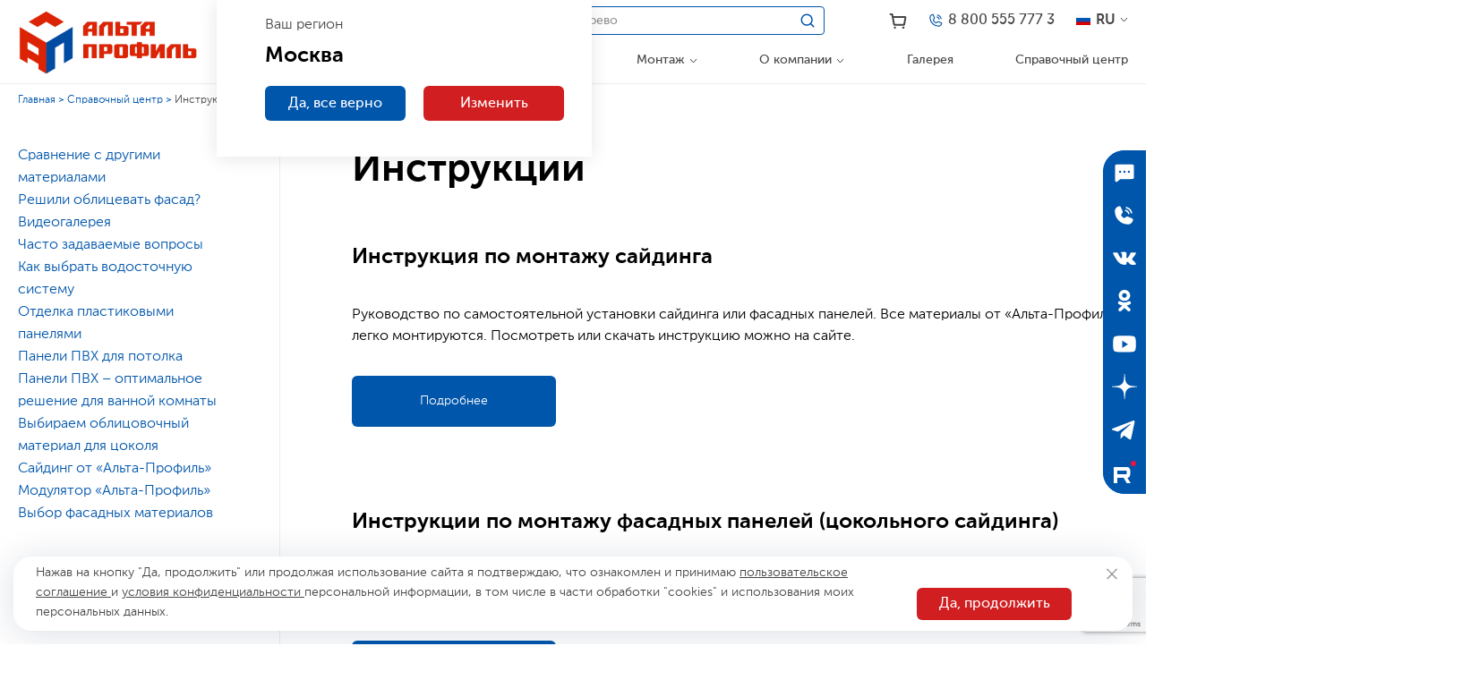

--- FILE ---
content_type: text/html; charset=utf-8
request_url: https://www.alta-profil.ru/client-center/instructions/
body_size: 10833
content:
<!doctype html>
<html data-n-head-ssr lang="ru" data-n-head="%7B%22lang%22:%7B%22ssr%22:%22ru%22%7D%7D">
  <head >
    <title>Инструкции</title><meta data-n-head="ssr" charset="utf-8"><meta data-n-head="ssr" name="viewport" content="width=device-width, initial-scale=1, minimum-scale=1"><meta data-n-head="ssr" name="format-detection" content="telephone=no"><meta data-n-head="ssr" data-hid="description" name="description" content="Инструкции"><link data-n-head="ssr" rel="icon" type="image/x-icon" href="/favicon.ico"><link data-n-head="ssr" rel="icon" type="image/x-icon" href="/favicon.ico"><link data-n-head="ssr" rel="icon" type="image/png" sizes="32x32" href="/favicon-32x32.png"><link data-n-head="ssr" rel="icon" type="image/png" sizes="16x16" href="/favicon-16x16.png"><link data-n-head="ssr" rel="apple-touch-icon" sizes="180x180" href="/apple-touch-icon.png"><script data-n-head="ssr" type="text/javascript" charset="utf-8">let externalLoad = false;const initExternal = () => {if (!externalLoad) {document.removeEventListener('mousemove', initExternal);document.removeEventListener('touchstart', initExternal);externalLoad = true;(() => {const script = document.createElement('script');script.async=true;script.src='https://www.googletagmanager.com/gtag/js?id=UA-109789-5';document.head.append(script);})();(() => {const script = document.createElement('script');script.async=true;script.src='https://code.jquery.com/jquery-3.6.0.min.js';script.onload=()=>{(function(w,d,s,l,i){w[l]=w[l]||[];w[l].push({'gtm.start':new Date().getTime(),event:'gtm.js'});var f=d.getElementsByTagName(s)[0],j=d.createElement(s),dl=l!='dataLayer'?'&l='+l:'';j.async=true;j.src='//www.googletagmanager.com/gtm.js?id='+i+dl;f.parentNode.insertBefore(j,f);})(window,document,'script','dataLayer','GTM-PCX99M');};document.head.append(script);})();(() => {!function(){function t(t,e){return function(){window.carrotquestasync.push(t,arguments)}}if("undefined"==typeof carrotquest){var e=document.createElement("script");e.type="text/javascript",e.async=!0,e.src="https://cdn.carrotquest.app/api.min.js",document.getElementsByTagName("head")[0].appendChild(e),window.carrotquest={},window.carrotquestasync=[],carrotquest.settings={};for(var n=["connect","track","identify","auth","onReady","addCallback","removeCallback","trackMessageInteraction"],a=0;a<n.length;a++)carrotquest[n[a]]=t(n[a])}}(),carrotquest.connect("31735-303db92dfd3e489990f2923cbb");})();}};document.addEventListener('mousemove', initExternal);document.addEventListener('touchstart', initExternal);</script><script data-n-head="ssr" src="https://cdn.leadplan.ru/loader.js?sk=f50bda89041e03e269180c331b854cab" async></script><link rel="stylesheet" href="/_nuxt/css/412b0a2.css"><link rel="stylesheet" href="/_nuxt/css/00c72b0.css"><link rel="stylesheet" href="/_nuxt/css/e901919.css">
  </head>
  <body >
    <div data-server-rendered="true" id="__nuxt"><div id="__layout"><div class="layout layout_default" style="--header-height:94px;"><noscript><iframe src="//www.googletagmanager.com/ns.html?id=GTM-PCX99M" height="0" width="0" style="display:none;visibility:hidden"></iframe></noscript> <header class="header header_view_default"><div class="header__logo"><a href="/" class="header__logo-link nuxt-link-active"><img src="/_nuxt/img/2c99ef8.webp" alt="Альта-Профиль" class="header__logo-img"></a></div> <div class="header__content"><div class="header__content-left"><div class="header__content-left-top"><div class="header__content-left-top-left"><div class="city"><a href="#" aria-label="Ваш регион" class="city__city"><i class="city__city-icon"></i> <!----> <span class="city__city-label">Ваш город</span> <i class="city__city-arrow"></i></a> <div class="city__popup"><div class="city__popup-subtitle">
            Ваш регион
        </div> <div class="city__popup-title">
            
        </div> <div class="city__popup-buttons"><a href="#" class="button button_color_blue">Да, все верно</a> <a href="#" class="button button_color_red">Изменить</a></div></div> <div class="city__popup city__popup_form"><div class="city__popup-title">
            Укажите ваш регион
        </div> <div class="city__popup-suggestion"><input type="text" placeholder="Укажите ваш регион" value="" class="city__popup-control"> <div class="city__popup-suggestion-popup"></div></div> <div class="city__popup-buttons"><a href="#" class="button button_color_blue">Выбрать</a></div></div></div> <div class="search"><form class="search__search"><input type="text" placeholder="Пример: Сайдинг под дерево" value="" class="search__search-control"> <i class="search__search-icon"></i> <i class="search__search-close"></i> <div class="search__search-suggestion-popup"><div class="search__search-suggestion-popup-inner"><div><div class="search__search-suggestion-popup-block"><div class="search__search-suggestion-popup-block-title">
                            0 результатов
                        </div></div></div></div></div></form></div> <a href="/catalog/" class="header__catalog-button button button_color_red">
                        Каталог
                    </a></div> <div class="header__content-left-top-right"><a href="/cart/" aria-label="Корзина" class="cart"><i class="cart__icon"></i> <span class="cart__badge">0</span></a> <a href="tel:88005557773" aria-label="Телефон" class="phone"><i class="phone__icon"></i> <span class="phone__label">8 800 555 777 3</span></a> <div class="language"><i class="language__flag language__flag_ru"></i> <span class="language__text">RU</span> <i class="language__arrow"></i> <div class="language__dropdown"><a href="https://alta-profil.de" target="_blank" class="language__dropdown-item"><i class="language__flag language__flag_de"></i> <span class="language__text">DE</span></a> <a href="https://alta-profil.com" target="_blank" class="language__dropdown-item"><i class="language__flag language__flag_us"></i> <span class="language__text">EN</span></a> <a href="https://alta-profil.eu" target="_blank" class="language__dropdown-item"><i class="language__flag language__flag_eu"></i> <span class="language__text">EU</span></a></div></div></div></div> <div class="header__content-left-bottom"><div class="header__content-navigation"><div class="header__language-mobile"><div class="language"><i class="language__flag language__flag_ru"></i> <span class="language__text">RU</span> <i class="language__arrow"></i> <div class="language__dropdown"><a href="https://alta-profil.de" target="_blank" class="language__dropdown-item"><i class="language__flag language__flag_de"></i> <span class="language__text">DE</span></a> <a href="https://alta-profil.com" target="_blank" class="language__dropdown-item"><i class="language__flag language__flag_us"></i> <span class="language__text">EN</span></a> <a href="https://alta-profil.eu" target="_blank" class="language__dropdown-item"><i class="language__flag language__flag_eu"></i> <span class="language__text">EU</span></a></div></div></div> <div><a href="#" class="navigation-top__back">Назад</a> <a href="#" class="button button_color_blue navigation-top__select">Посмотреть</a> <div class="navigation-top"></div></div></div></div></div></div> <!----> <a href="#" aria-label="Меню" class="header__burger"><i></i> <i></i> <i></i></a></header> <div><div class="side"><a href="/mailing2/" target="_self" aria-label="Подписаться" class="side__item side__item_subscribe"></a> <a href="#" aria-label="Отправить заявку" class="side__item side__item_callback"></a> <a href="https://vk.com/altaprofilru" target="_blank" aria-label="ВКонтакте" class="side__item side__item_vk"></a> <a href="https://ok.ru/group/52745676259413/" target="_blank" aria-label="Одноклассники" class="side__item side__item_ok"></a> <a href="https://www.youtube.com/user/altaprofil1/" target="_blank" aria-label="YouTube" class="side__item side__item_yt"></a> <a href="https://zen.yandex.ru/altaprofil" target="_blank" aria-label="Дзен" class="side__item side__item_ze"></a> <a href="https://t.me/alta_profil_ru" target="_blank" aria-label="Telegram" class="side__item side__item_tg"></a> <a href="https://rutube.ru/channel/43790367/" target="_blank" aria-label="Rutube" class="side__item side__item_rutube"></a></div> <div class="popup"><div class="popup__box" style="width:460px;"><a href="#" class="popup__close"><!----></a> <div class="color-form"><img src="/_nuxt/img/2c99ef8.webp" alt class="color-form__img"> <div class="color-form__title">
        Отправить заявку
    </div> <div class="color-form__text">
        Оставьте заявку и с Вами свяжется наш менеджер
    </div> <form class="color-form__form interactive-form"><div class="interactive-form__inner"><input type="text" placeholder="Ваше имя" value="" class="color-form__form-control"> <!----> <input placeholder="Номер телефона" value="" class="color-form__form-control"> <!----> <button type="submit" class="button button_color_blue color-form__form-button">
                Отправить
            </button></div> <div class="interactive-form__result"><div></div></div></form></div></div></div></div> <div data-fetch-key="ClientCenterInstructions:0" class="page"><div class="client_center_instructions"><div class="container"><div class="breadcrumbs client_center_breadcrumbs"><div class="breadcrumbs__item"><a href="/" class="breadcrumbs__item-link nuxt-link-active">
            Главная
        </a></div><div class="breadcrumbs__item"><a href="/client-center/" class="breadcrumbs__item-link nuxt-link-active">
            Справочный центр
        </a></div><div class="breadcrumbs__item"><span class="breadcrumbs__item-static">
            Инструкции
        </span></div></div> <div class="client_center_instructions__container"><aside class="aside"><nav class="aside__nav"><a href="/client-center/sravnenie/" target="_self" class="aside__nav-item">
            Сравнение с другими материалами
        </a><a href="/client-center/articles/oblitsovka-fasada/" class="aside__nav-item">
            Решили облицевать фасад?
        </a><a href="/client-center/videogallery/" class="aside__nav-item">
            Видеогалерея
        </a><a href="/faq/" class="aside__nav-item">
            Часто задаваемые вопросы
        </a><a href="/client-center/articles/kak-vybrat-vodostok/" class="aside__nav-item">
            Как выбрать водосточную систему
        </a><a href="/client-center/articles/otdelka-plastikovymi-panelyami/" class="aside__nav-item">
            Отделка пластиковыми панелями
        </a><a href="/client-center/articles/paneli-pvkh-dlya-potolka/" class="aside__nav-item">
            Панели ПВХ для потолка
        </a><a href="/client-center/articles/paneli-pvkh-v-vannuyu/" class="aside__nav-item">
            Панели ПВХ – оптимальное решение для ванной комнаты
        </a><a href="/client-center/articles/vybiraem-oblitsovochnyy-material-dlya-tsokolya/" class="aside__nav-item">
            Выбираем облицовочный материал для цоколя
        </a><a href="/client-center/articles/vsya-pravda-o-saydinge/" class="aside__nav-item">
            Сайдинг от «Альта-Профиль»
        </a><a href="/client-center/modulator/" target="_self" class="aside__nav-item">
            Модулятор «Альта-Профиль»
        </a><a href="/client-center/articles/vybor-fasadnykh-materialov/" class="aside__nav-item">
            Выбор фасадных материалов
        </a></nav></aside> <div class="client_center_instructions__content"><h1 class="heading text-h1">
    Инструкции
</h1> <div class="instructions_item"><h2 class="instructions_item__title">
        Инструкция по монтажу сайдинга
    </h2> <p class="instructions_item__description">
        Руководство по самостоятельной установки сайдинга или фасадных панелей. Все материалы от «Альта-Профиль» легко монтируются. Посмотреть или скачать инструкцию можно на сайте.
    </p> <a href="/client-center/instructions/sayding/" class="instructions_item__btn">
        Подробнее
    </a></div><div class="instructions_item"><h2 class="instructions_item__title">
        Инструкции по монтажу фасадных панелей (цокольного сайдинга)
    </h2> <p class="instructions_item__description">
        Руководство для самостоятельного монтажа цокольного сайдинга «Альта-Профиль». Ценные советы от наших экспертов. Скачать инструкцию можно на сайте.
    </p> <a href="/client-center/instructions/fasadnye-paneli/" class="instructions_item__btn">
        Подробнее
    </a></div><div class="instructions_item"><h2 class="instructions_item__title">
        Инструкции по монтажу водосточных систем (водостоков) Альта-Профиль
    </h2> <p class="instructions_item__description">
        Руководство по установке водосточных систем от «Альта-Профиль». Ценные советы от наших экспертов. Скачать или посмотреть инструкцию вы можете на сайте.
    </p> <a href="/client-center/instructions/vodostochnye-sistemy/" class="instructions_item__btn">
        Подробнее
    </a></div><div class="instructions_item"><h2 class="instructions_item__title">
        Инструкции по монтажу и использованию газонной решетки «Альта-Профиль»
    </h2> <p class="instructions_item__description">
        Газонные решётки – или Декоративное уличное покрытие – защитит ваш газон от вытаптывания. Кроме того, с помощью решеток «Альта-Профиль» вы можете организовать самостоятельно парковочное место на своем загородном участке и спасти его от повреждения колёсами автомобиля. О том, как это сделать, читайте в инструкции.
    </p> <a href="/upload/gazonnaya-reshetka/pdf/montaj.pdf" target="_self" class="instructions_item__btn">
        Подробнее
    </a></div><div class="instructions_item"><h2 class="instructions_item__title">
        Инструкция по монтажу террасной доски
    </h2> <p class="instructions_item__description">
        Современная доска для террас, зон барбекю, балконов и многих других открытых мест изготавливается из древесно-полимерного композита. Монтаж такого покрытия может осуществить даже неопытный специалист, тем не менее, перед началом работ мы крайне рекомендуем прочитать инструкцию – она поможет избежать возможные ошибки.
    </p> <a href="/upload/terrasnaya-doska/doc/step_instr_aug16_PREVIEW.pdf" target="_self" class="instructions_item__btn">
        Подробнее
    </a></div><div class="instructions_item"><h2 class="instructions_item__title">
        Инструкция по установке дренажной системы
    </h2> <p class="instructions_item__description">
        Дренаж территории защищает участок от заболачивания, а фундамент здания от подмывания. Наиболее предпочтительным является монтаж поверхностного дренажа в совокупности с глубинным, тем не менее, от многих проблем спасает установка одного из перечисленных видов. О том, как установить элементы поверхностных дренажных систем, вы можете узнать из нашей инструкции.
    </p> <a href="/upload/drenaj-system/doc/list_drenaj_mar16_PREVIEW.pdf" target="_self" class="instructions_item__btn">
        Подробнее
    </a></div><div class="instructions_item"><h2 class="instructions_item__title">
        Инструкция по монтажу стеновых КВАРЦ-ВИНИЛОВЫХ ПАНЕЛЕЙ (SPC wall panel) АЛЬТА СЛЭБ
    </h2> <p class="instructions_item__description">
        Правила установки, ухода и эксплуатации стеновых КВАРЦ-ВИНИЛОВЫХ ПАНЕЛЕЙ (SPC wall panel) АЛЬТА СЛЭБ с системой замкового соединения «SeamlessLock». Правила транспортирования и хранения.:
    </p> <a href="/upload/instructions/INSTRUKTSIYA_PO_MONTAZHU_ALTA-SLEB.pdf" target="_self" class="instructions_item__btn">
        Подробнее
    </a></div><div class="instructions_item"><h2 class="instructions_item__title">
        Инструкция по укладке кварц-винилового напольного покрытия ГРАНД СТЭП
    </h2> <p class="instructions_item__description">
        Правила укладки, ухода и эксплуатации ПОКРЫТИЯ НАПОЛЬНОГО КВАРЦ-ВИНИЛОВОГО (SPC vinyl flooring) товарного знака ГРАНД СТЭП с системой замкового соединения «Click-click». Правила транспортирования и хранения.
    </p> <a href="/upload/instructions/INSTRUKTSIYA_PO_MONTAZHU_GRAND_STEP_2024.pdf" target="_self" class="instructions_item__btn">
        Подробнее
    </a></div></div></div> <div class="video"><div class="video__title">
        Видеоинструкции
    </div> <div class="video__bar" style="transform:translateX(0px);"><div class="video__item"><div class="video__item-image-wrapper"><img src="https://preview.rutube.ru/preview/114752ac8b09311590ed519ac3ece86a.webp" alt="Монтаж сайдинга Блокхаус (Blockhouse)" class="video__item-image"> <a href="#" class="video__item-play"></a></div> <div class="video__item-title">
                Монтаж сайдинга Блокхаус (Blockhouse)
            </div></div><div class="video__item"><div class="video__item-image-wrapper"><img src="https://preview.rutube.ru/preview/ff55205cf54a1f2f260f4dfef57050ef.webp" alt="Монтаж фасадных панелей Альта-Профиль" class="video__item-image"> <a href="#" class="video__item-play"></a></div> <div class="video__item-title">
                Монтаж фасадных панелей Альта-Профиль
            </div></div><div class="video__item"><div class="video__item-image-wrapper"><img src="https://preview.rutube.ru/preview/eda3b606291cf5fb79f1a01d94e24524.webp" alt="Видеоинструкция по монтажу винилового сайдинга" class="video__item-image"> <a href="#" class="video__item-play"></a></div> <div class="video__item-title">
                Видеоинструкция по монтажу винилового сайдинга
            </div></div><div class="video__item"><div class="video__item-image-wrapper"><img src="https://preview.rutube.ru/preview/ab1a05ff1eabf6609e51a271950157a6.webp" alt="Мастер-классы по монтажу. Монтаж фасадных панелей и классического сайдинга, сочетание элементов." class="video__item-image"> <a href="#" class="video__item-play"></a></div> <div class="video__item-title">
                Мастер-классы по монтажу. Монтаж фасадных панелей и классического сайдинга, сочетание элементов.
            </div></div></div> <!----> <div class="video__hand-animation hand-animation hand-animation_step_0"><i class="hand-animation__item hand-animation__item_1"></i> <i class="hand-animation__item hand-animation__item_2"></i> <i class="hand-animation__item hand-animation__item_3"></i></div></div> <div class="features"><div class="container"><!----> <div class="features__columns"><a href="/client-center/design-projects/" class="features__item"><i class="features__item-icon features__item-icon_catalog"></i> <span class="features__item-title">Каталог готовых решений</span> <span class="features__item-text">Найдите новые идеи для вашего дома, опираясь на наши лучшие проекты</span></a> <a href="/planner/" target="_self" class="features__item"><i class="features__item-icon features__item-icon_planner"></i> <span class="features__item-title">Альта-планнер</span> <span class="features__item-text">Создайте проект дома и узнайте количество материалов для отделки</span></a> <a href="/client-center/choose-color/" class="features__item"><i class="features__item-icon features__item-icon_color"></i> <span class="features__item-title">Подбор цвета</span> <span class="features__item-text">Укажите цвет и мы подберем вам сайдинг или фасадные панели</span></a> <a href="/client-center/instructions/how-to-order/" class="features__item"><i class="features__item-icon features__item-icon_shop"></i> <span class="features__item-title">Как заказать на сайте</span> <span class="features__item-text">Инструкция о том, как оформить заказ через сайт</span></a></div></div> <div class="features__hand-animation hand-animation hand-animation_step_0"><i class="hand-animation__item hand-animation__item_1"></i> <i class="hand-animation__item hand-animation__item_2"></i> <i class="hand-animation__item hand-animation__item_3"></i></div></div></div></div></div> <footer class="footer"><div class="footer__divider"></div> <div class="container"><div class="footer__bottom"><div class="footer__bottom-navigation"><div class="navigation-bottom"><div class="navigation-bottom__column"></div> <div class="navigation-bottom__column"></div></div></div> <div class="footer__bottom-column"><div class="footer__bottom-address footer__bottom-address_bold">
                    Контактная информация
                </div> <div class="footer__bottom-address">
                    Адрес: Москва, ул. Феодосийская, д. 1, стр.7
                </div> <div class="footer__bottom-address">
                    Телефон:
                    <a href="tel:88005557773">8-800-555-777-3</a></div> <div class="footer__bottom-address">
                    E-mail:
                    <a href="mailto:"></a></div> <div class="footer__bottom-social"><a href="https://vk.com/altaprofilru" target="_blank" aria-label="ВКонтакте" class="footer__bottom-social-item footer__bottom-social-item_vk"></a> <a href="https://ok.ru/group/52745676259413/" target="_blank" aria-label="Одноклассники" class="footer__bottom-social-item footer__bottom-social-item_ok"></a> <a href="https://www.youtube.com/user/altaprofil1/" target="_blank" aria-label="YouTube" class="footer__bottom-social-item footer__bottom-social-item_yt"></a> <a href="https://zen.yandex.ru/altaprofil" target="_blank" aria-label="Дзен" class="footer__bottom-social-item footer__bottom-social-item_ze"></a> <a href="https://t.me/alta_profil_ru" target="_blank" aria-label="Telegram" class="footer__bottom-social-item footer__bottom-social-item_tg"></a> <a href="https://rutube.ru/channel/43790367/" target="_blank" aria-label="Rutube" class="footer__bottom-social-item footer__bottom-social-item_rutube"></a></div></div> <div class="footer__bottom-column"><div class="footer__bottom-address footer__bottom-address_bold">
                    Обратная связь
                </div> <form class="footer-form interactive-form"><div class="interactive-form__inner"><div class="footer-form__row"><input type="text" placeholder="Ваше имя" value="" class="footer-form__control"></div> <div class="footer-form__row"><input type="text" placeholder="Ваш e-mail" value="" class="footer-form__control"></div> <div class="footer-form__row"><input placeholder="Номер телефона" value="" class="footer-form__control"></div> <div class="footer-form__row"><textarea placeholder="Ваш текст" class="footer-form__control footer-form__control_textarea"></textarea></div> <div class="footer-form__text">
            Нажимая на кнопку, вы даете согласие на обработку своих персональных данных
            <br> <a href="/user_agreement/">
                Пользовательское соглашение
            </a></div> <button type="submit" class="button button_color_red footer-form__button">
            Отправить
        </button></div> <div class="interactive-form__result"><div></div></div></form></div></div> <div class="footer__copyrights"><span>(c) Альта-Профиль, 2003 — 2025, <a href="/user_agreement/">Пользовательское соглашение</a> и
                <a href="/privacy_policy/">Политика конфиденциальности</a> сайта «Альта-Профиль»</span> <span><a href="https://www.completo.ru/" class="footer__copyrights-made-in"><i class="icon icon-completo-mx"></i>
                    Сделано в <span>Completo</span></a></span></div></div></footer> <a href="#" class="to-top"></a> <div class="cookie"><a href="#" aria-label="Закрыть" class="cookie__close"></a> <div class="cookie__left">
        Нажав на кнопку &quot;Да, продолжить&quot; или продолжая использование сайта я подтверждаю, что ознакомлен и принимаю
        <a href="/user_agreement/#agreement">
            пользовательское соглашение
        </a>
        и
        <a href="/user_agreement/#privacy">
            условия конфиденциальности
        </a>
        персональной информации, в том числе в части обработки &quot;cookies&quot; и использования моих персональных данных.
    </div> <a href="#" class="button button_color_red cookie__button">Да, продолжить</a></div> <div class="popup_success popup"><div class="popup__box"><a href="#" class="popup__close"><!----></a> <div class="success-popup"><img src="/_nuxt/img/242e7ac.svg" alt="Ваша заявка была успешно отправлена" class="success-popup__icon"> <div class="success-popup__text">
                Ваша заявка была успешно отправлена
            </div></div></div></div> <script>(function(w, d, s, h, id) {    w.roistatProjectId = id; w.roistatHost = h;    var p = d.location.protocol == "https:" ? "https://" : "http://";    var u = /^.*roistat_visit=[^;]+(.*)?$/.test(d.cookie) ? "/dist/module.js" : "/api/site/1.0/"+id+"/init?referrer="+encodeURIComponent(d.location.href);    var js = d.createElement(s); js.charset="UTF-8"; js.async = 1; js.src = p+h+u; var js2 = d.getElementsByTagName(s)[0]; js2.parentNode.insertBefore(js, js2);})(window, document, 'script', 'cloud.roistat.com', '24ee3db65b40131880e94864b04d9f5a');</script> <script src="https://www.google.com/recaptcha/api.js?render=6Lc-taspAAAAAFuPLHT9afBWxCKK8srVO5a-UGxd" type="text/javascript"></script></div></div></div><script>window.__NUXT__=(function(a,b,c,d,e,f,g,h,i,j,k,l,m){return {layout:"default",data:[{}],fetch:{"ClientCenterInstructions:0":{meta:a,metaDefault:{title:c,description:c,h1:c,canonical:a},baseBreadcrumbs:[{title:"Главная",link:f},{title:"Справочный центр",link:"\u002Fclient-center\u002F"},{title:c,link:"\u002Finstructions\u002F"}],instructions:[{title:"Инструкция по монтажу сайдинга",description:"Руководство по самостоятельной установки сайдинга или фасадных панелей. Все материалы от «Альта-Профиль» легко монтируются. Посмотреть или скачать инструкцию можно на сайте.",link:"\u002Fclient-center\u002Finstructions\u002Fsayding\u002F",text:"Преимущества сайдинга от «Альта-Профиль» - не только в его великолепных эксплуатационных качествах. При разработке нашей продукции мы обязательно учитываем особенности и удобство монтажа панелей. Благодаря этому отделочные материалы нашего производства монтируются очень легко. Вам достаточно базовых знаний в строительстве, чтобы произвести монтаж винилового или акрилового сайдинга с помощью видео- или печатной инструкции. Как обшить дом сайдингом, фасадными панелями или софитами - вы узнаете скачав наши инструкции.",subtitle:b,plot:b,attention:b,note:g,instructions:[{image:"https:\u002F\u002Fwww.alta-profil.ru\u002Fclient-center\u002Finstructions\u002Fsayding\u002Fimages\u002Fgfr2.png",title:h,description:i,download:"\u002Fclient-center\u002Finstructions\u002Fsayding\u002Fimages\u002Finst_montazh_siding_i_paneli.pdf",size:j},{image:"https:\u002F\u002Fwww.alta-profil.ru\u002Fclient-center\u002Finstructions\u002Fsayding\u002Fimages\u002Fhds2.png",title:"Инструкция по монтажу АЛЬТА БОРД, Вспененого сайдинга или фасадной доски под дерево",description:"Монтаж фасадной доски \u002F сайдинга АЛЬТА БОРД – это просто и быстро, как конструктор. Легко для профессионала, доступно для самостоятельного монтажа.\nЭтапы монтажа, идеи для декоративной отделки углов и проемов, все простым и доступным языком.",download:"\u002Fclient-center\u002Finstructions\u002Fsayding\u002Fimages\u002Finst_alta-board.pdf",size:1.5},{image:"https:\u002F\u002Fwww.alta-profil.ru\u002Fclient-center\u002Finstructions\u002Fsayding\u002Fimages\u002Fhds1.png",title:k,description:l,download:"\u002Fclient-center\u002Finstructions\u002Fsayding\u002Fimages\u002Finst_montaj_sist_otdelki_uglov_altadekor.pdf",size:m}],more:[{name:"Обрешетка под сайдинг: особенности монтажа",link:"\u002Fclient-center\u002Farticles\u002Fkak-sdelat-obreshetku-pod-sayding\u002F",picture:"https:\u002F\u002Fwww.alta-profil.ru\u002Fupload\u002Fsistema-kreplenia-fasadov\u002Ffasadbig8.jpg"},{name:"Комплектующие для сайдинга: как правильно выбрать?",link:"\u002Fclient-center\u002Farticles\u002Fkak-pravilno-vybrat-komplektuyushhie-dlya-saydinga\u002F",picture:"https:\u002F\u002Fwww.alta-profil.ru\u002Fclient-center\u002Farticles\u002Fkak-pravilno-vybrat-komplektuyushhie-dlya-saydinga\u002Fimages\u002Fkomplektuyushchiye-dlya-saydinga.webp"},{name:"Комбинируем сайдинг и фасадные панели при отделке фасада",link:"\u002Fclient-center\u002Farticles\u002Fkombinirovanie-saydinga-i-fasadnyh-paneley\u002F",picture:"https:\u002F\u002Fwww.alta-profil.ru\u002Fupload\u002Farticles\u002Fimg5.jpg"}]},{title:"Инструкции по монтажу фасадных панелей (цокольного сайдинга)",description:"Руководство для самостоятельного монтажа цокольного сайдинга «Альта-Профиль». Ценные советы от наших экспертов. Скачать инструкцию можно на сайте.",link:"\u002Fclient-center\u002Finstructions\u002Ffasadnye-paneli\u002F",text:"Компания «Альта-Профиль» уже более 20 лет занимается изготовлением и реализацией пластиковых отделочных материалов. За время своей деятельности мы сумели внедрить в производство широкий ассортиментный ряд продукции, ее различных серий и модификаций. В настоящее время мы выпускаем сайдинг, водосточные системы, террасную доску, а также фасадные панели.",subtitle:"Самостоятельный монтаж фасадных панелей",plot:"В строительной сфере фасадные панели носят еще одно название - цокольный сайдинг. Это связано с тем фактом, что панели служат для внешней отделки цокольной части здания, места, где стена примыкает к фундаменту. Монтаж цокольных панелей, как и установку любого другого сайдинга производства нашей компании, можно провести не только с помощью строителей, но и самостоятельно. Если же вы не хотите заниматься монтажем или обшивкой стен, это могут сделать квалифицированные работники – профессиональные монтажники наших дилеров.\n\nДля тех, кто решил произвести монтаж цокольных панелей и установить сайдинг самостоятельно, на нашем сайте вы можете скачать подробную инструкцию. Это руководство адаптировано именно для монтажа цокольного сайдинга «Альта-Профиль» - это большое преимущество для выбора именно нашей продукции.\n\nВоспользовавшись предлагаемым пособием, у вас появится возможность провести весь рабочий процесс с ценными советами профессионалов в этой области. Рекомендации, размещенные в инструкции, содержат разъяснения по каждому этапу монтажа и установки панелей. Следуя указаниям специалистов, вы быстро и умело проведете всю деятельность по отделке здания. Скачать инструкцию можно по ссылке ниже.",attention:b,instructions:[{image:"https:\u002F\u002Fwww.alta-profil.ru\u002Fclient-center\u002Finstructions\u002Ffasadnye-paneli\u002Fimages\u002Fgfr2.png",title:h,description:i,download:"\u002Fclient-center\u002Finstructions\u002Ffasadnye-paneli\u002Fimages\u002Finst_montazh_siding_i_paneli.pdf",size:j},{image:"https:\u002F\u002Fwww.alta-profil.ru\u002Fclient-center\u002Finstructions\u002Ffasadnye-paneli\u002Fimages\u002Fhds2.png",title:k,description:l,download:"\u002Fclient-center\u002Finstructions\u002Ffasadnye-paneli\u002Fimages\u002Finst_montaj_sist_otdelki_uglov_altadekor.pdf",size:m}],more:[{name:"Выбор фасадных панелей для отделки дома",link:"\u002Fclient-center\u002Farticles\u002Fkakie-fasadnye-paneli-vybrat-dlja-otdelki-doma\u002F",picture:"https:\u002F\u002Fwww.alta-profil.ru\u002Fclient-center\u002Farticles\u002Fkakie-fasadnye-paneli-vybrat-dlja-otdelki-doma\u002Fimages\u002Ffasadnye_paneli.webp"},{name:"Отделка цоколя частного дома: виды и особенности",link:"\u002Fclient-center\u002Farticles\u002Fkak-otdelat-tsokol-chastnogo-doma\u002F",picture:"https:\u002F\u002Fwww.alta-profil.ru\u002Fupload\u002Farticles\u002Fimg7.jpg"},{name:"Отделка фасада панелями под камень vs отделка камнем",link:"\u002Fclient-center\u002Farticles\u002Fotdelka-kamnem\u002F",picture:"https:\u002F\u002Fwww.alta-profil.ru\u002Fbitrix\u002Fimages\u002Farticles\u002Fimage19.jpg"}]},{title:"Инструкции по монтажу водосточных систем (водостоков) Альта-Профиль",description:"Руководство по установке водосточных систем от «Альта-Профиль». Ценные советы от наших экспертов. Скачать или посмотреть инструкцию вы можете на сайте.",link:"\u002Fclient-center\u002Finstructions\u002Fvodostochnye-sistemy\u002F",text:"Наша компания с 1999 года исправно поставляет на рынок высококачественные строительные материалы, предназначенные для внутренней и внешней отделки. Если вы уже стали нашим клиентом и обшили свой дом сайдингом, вам остается завершить ремонт и оборудовать здание водосточной системой. При креплении водостоков, старый водосток во время отделки всегда демонтируется.",subtitle:"Самостоятельная установка водостока",plot:"Если вы приобрели водосточную систему в нашей компании и решили нанять рабочих для ее установки, то никаких проблем возникнуть не должно. Если же вы хотите взять монтаж водосточной системы на себя - будет не лишним воспользоваться рекомендациями специалистов.\n\nУ вас есть уникальная возможность провести весь процесс установки водосточной системы, опираясь на поэтапные указания профессионалов. Здесь вы можете скачать инструкцию, которая обязательно поможет вам при установке водостока и предостережет от неправильных решений.",attention:"Эта инструкция предназначена для использования только при монтаже водостоков «Альта-Профиль».",instructions:[{image:"https:\u002F\u002Fwww.alta-profil.ru\u002Fclient-center\u002Finstructions\u002Fvodostochnye-sistemy\u002Fimages\u002Fgfr2.png",title:"Инструкция по монтажу водосточной системы «Альта-Профиль»",description:"Воспользовавшись данной инструкцией, вы произведете монтаж водосточной системы в соответствии с требованиями производителя. Правильно смонтированная водосточная система прослужит вам долго и не доставит неудобств.",download:"\u002Fclient-center\u002Finstructions\u002Fvodostochnye-sistemy\u002Fimages\u002Finstr_vodostok.pdf",size:.6}]},{title:"Инструкции по монтажу и использованию газонной решетки «Альта-Профиль»",description:"Газонные решётки – или Декоративное уличное покрытие – защитит ваш газон от вытаптывания. Кроме того, с помощью решеток «Альта-Профиль» вы можете организовать самостоятельно парковочное место на своем загородном участке и спасти его от повреждения колёсами автомобиля. О том, как это сделать, читайте в инструкции.",link:"\u002Fupload\u002Fgazonnaya-reshetka\u002Fpdf\u002Fmontaj.pdf"},{title:"Инструкция по монтажу террасной доски",description:"Современная доска для террас, зон барбекю, балконов и многих других открытых мест изготавливается из древесно-полимерного композита. Монтаж такого покрытия может осуществить даже неопытный специалист, тем не менее, перед началом работ мы крайне рекомендуем прочитать инструкцию – она поможет избежать возможные ошибки.",link:"\u002Fupload\u002Fterrasnaya-doska\u002Fdoc\u002Fstep_instr_aug16_PREVIEW.pdf"},{title:"Инструкция по установке дренажной системы",description:"Дренаж территории защищает участок от заболачивания, а фундамент здания от подмывания. Наиболее предпочтительным является монтаж поверхностного дренажа в совокупности с глубинным, тем не менее, от многих проблем спасает установка одного из перечисленных видов. О том, как установить элементы поверхностных дренажных систем, вы можете узнать из нашей инструкции.",link:"\u002Fupload\u002Fdrenaj-system\u002Fdoc\u002Flist_drenaj_mar16_PREVIEW.pdf"},{title:"Инструкция по монтажу стеновых КВАРЦ-ВИНИЛОВЫХ ПАНЕЛЕЙ (SPC wall panel) АЛЬТА СЛЭБ",description:"Правила установки, ухода и эксплуатации стеновых КВАРЦ-ВИНИЛОВЫХ ПАНЕЛЕЙ (SPC wall panel) АЛЬТА СЛЭБ с системой замкового соединения «SeamlessLock». Правила транспортирования и хранения.:",link:"\u002Fupload\u002Finstructions\u002FINSTRUKTSIYA_PO_MONTAZHU_ALTA-SLEB.pdf"},{title:"Инструкция по укладке кварц-винилового напольного покрытия ГРАНД СТЭП",description:"Правила укладки, ухода и эксплуатации ПОКРЫТИЯ НАПОЛЬНОГО КВАРЦ-ВИНИЛОВОГО (SPC vinyl flooring) товарного знака ГРАНД СТЭП с системой замкового соединения «Click-click». Правила транспортирования и хранения.",link:"\u002Fupload\u002Finstructions\u002FINSTRUKTSIYA_PO_MONTAZHU_GRAND_STEP_2024.pdf"}],video:[{id:"93432",name:"Монтаж сайдинга Блокхаус (Blockhouse)",picture:"https:\u002F\u002Fpreview.rutube.ru\u002Fpreview\u002F114752ac8b09311590ed519ac3ece86a.webp",video:"114752ac8b09311590ed519ac3ece86a",src:"https:\u002F\u002Frutube.ru\u002Fplay\u002Fembed\u002F114752ac8b09311590ed519ac3ece86a\u002F",categories:[d]},{id:"93433",name:"Монтаж фасадных панелей Альта-Профиль",picture:"https:\u002F\u002Fpreview.rutube.ru\u002Fpreview\u002Fff55205cf54a1f2f260f4dfef57050ef.webp",video:"ff55205cf54a1f2f260f4dfef57050ef",src:"https:\u002F\u002Frutube.ru\u002Fplay\u002Fembed\u002Fff55205cf54a1f2f260f4dfef57050ef\u002F",categories:["987"]},{id:"93476",name:"Видеоинструкция по монтажу винилового сайдинга",picture:"https:\u002F\u002Fpreview.rutube.ru\u002Fpreview\u002Feda3b606291cf5fb79f1a01d94e24524.webp",video:"eda3b606291cf5fb79f1a01d94e24524",src:"https:\u002F\u002Frutube.ru\u002Fplay\u002Fembed\u002Feda3b606291cf5fb79f1a01d94e24524\u002F",categories:[d]},{id:"358842",name:"Мастер-классы по монтажу. Монтаж фасадных панелей и классического сайдинга, сочетание элементов.",picture:"https:\u002F\u002Fpreview.rutube.ru\u002Fpreview\u002Fab1a05ff1eabf6609e51a271950157a6.webp",video:"ab1a05ff1eabf6609e51a271950157a6",src:"https:\u002F\u002Frutube.ru\u002Fplay\u002Fembed\u002Fab1a05ff1eabf6609e51a271950157a6\u002F",categories:[d]}],selectedVideo:{title:b,link:b}}},error:a,state:{global:{cityName:a,cityFullName:a,cityId:a,cityCoords:a,cityConfirmed:e,citiesList:[],citiesLoaded:e,utp:a,sections:a,dealerId:a,salepointId:a,salepoints:a,additionalOrder:[],lastGalleryTag:b,successPopup:e,successPopupText:b,basketAdditionals:{}},template:{headerHeight:a,banner:a,basket:[],bottomNavigation:[],topNavigation:[],toponym:a}},serverRendered:g,routePath:"\u002Fclient-center\u002Finstructions\u002F",config:{_app:{basePath:f,assetsPath:"\u002F_nuxt\u002F",cdnURL:a}},globalRefs:{}}}(null,"","Инструкции","986",false,"\u002F",true,"Инструкция по монтажу сайдинга и фасадных панелей","Подробная информация о порядке и правилах монтажа всех коллекция вертикального и горизонтального сайдинга от «Альта Профиль», а также фасадных панелей, софитов, наличников, откосов и угловых элементов.",5.1,"Инструкция по монтажу системы отделки углов «Альта-декор»","В коллекции «Альта-Декор» появилась система отделки углов, которая позволяет комбинировать разные геометрические формы, создавая оригинальный рисунок.",.5));</script><script src="/_nuxt/fb7b7d4.js" defer></script><script src="/_nuxt/e00a61a.js" defer></script><script src="/_nuxt/44ef8f1.js" defer></script><script src="/_nuxt/5d200b2.js" defer></script><script src="/_nuxt/e52a70e.js" defer></script><script src="/_nuxt/9064080.js" defer></script>
  </body>
</html>


--- FILE ---
content_type: text/html; charset=utf-8
request_url: https://www.google.com/recaptcha/api2/anchor?ar=1&k=6Lc-taspAAAAAFuPLHT9afBWxCKK8srVO5a-UGxd&co=aHR0cHM6Ly93d3cuYWx0YS1wcm9maWwucnU6NDQz&hl=en&v=naPR4A6FAh-yZLuCX253WaZq&size=invisible&anchor-ms=20000&execute-ms=15000&cb=2keznzo23z4v
body_size: 44977
content:
<!DOCTYPE HTML><html dir="ltr" lang="en"><head><meta http-equiv="Content-Type" content="text/html; charset=UTF-8">
<meta http-equiv="X-UA-Compatible" content="IE=edge">
<title>reCAPTCHA</title>
<style type="text/css">
/* cyrillic-ext */
@font-face {
  font-family: 'Roboto';
  font-style: normal;
  font-weight: 400;
  src: url(//fonts.gstatic.com/s/roboto/v18/KFOmCnqEu92Fr1Mu72xKKTU1Kvnz.woff2) format('woff2');
  unicode-range: U+0460-052F, U+1C80-1C8A, U+20B4, U+2DE0-2DFF, U+A640-A69F, U+FE2E-FE2F;
}
/* cyrillic */
@font-face {
  font-family: 'Roboto';
  font-style: normal;
  font-weight: 400;
  src: url(//fonts.gstatic.com/s/roboto/v18/KFOmCnqEu92Fr1Mu5mxKKTU1Kvnz.woff2) format('woff2');
  unicode-range: U+0301, U+0400-045F, U+0490-0491, U+04B0-04B1, U+2116;
}
/* greek-ext */
@font-face {
  font-family: 'Roboto';
  font-style: normal;
  font-weight: 400;
  src: url(//fonts.gstatic.com/s/roboto/v18/KFOmCnqEu92Fr1Mu7mxKKTU1Kvnz.woff2) format('woff2');
  unicode-range: U+1F00-1FFF;
}
/* greek */
@font-face {
  font-family: 'Roboto';
  font-style: normal;
  font-weight: 400;
  src: url(//fonts.gstatic.com/s/roboto/v18/KFOmCnqEu92Fr1Mu4WxKKTU1Kvnz.woff2) format('woff2');
  unicode-range: U+0370-0377, U+037A-037F, U+0384-038A, U+038C, U+038E-03A1, U+03A3-03FF;
}
/* vietnamese */
@font-face {
  font-family: 'Roboto';
  font-style: normal;
  font-weight: 400;
  src: url(//fonts.gstatic.com/s/roboto/v18/KFOmCnqEu92Fr1Mu7WxKKTU1Kvnz.woff2) format('woff2');
  unicode-range: U+0102-0103, U+0110-0111, U+0128-0129, U+0168-0169, U+01A0-01A1, U+01AF-01B0, U+0300-0301, U+0303-0304, U+0308-0309, U+0323, U+0329, U+1EA0-1EF9, U+20AB;
}
/* latin-ext */
@font-face {
  font-family: 'Roboto';
  font-style: normal;
  font-weight: 400;
  src: url(//fonts.gstatic.com/s/roboto/v18/KFOmCnqEu92Fr1Mu7GxKKTU1Kvnz.woff2) format('woff2');
  unicode-range: U+0100-02BA, U+02BD-02C5, U+02C7-02CC, U+02CE-02D7, U+02DD-02FF, U+0304, U+0308, U+0329, U+1D00-1DBF, U+1E00-1E9F, U+1EF2-1EFF, U+2020, U+20A0-20AB, U+20AD-20C0, U+2113, U+2C60-2C7F, U+A720-A7FF;
}
/* latin */
@font-face {
  font-family: 'Roboto';
  font-style: normal;
  font-weight: 400;
  src: url(//fonts.gstatic.com/s/roboto/v18/KFOmCnqEu92Fr1Mu4mxKKTU1Kg.woff2) format('woff2');
  unicode-range: U+0000-00FF, U+0131, U+0152-0153, U+02BB-02BC, U+02C6, U+02DA, U+02DC, U+0304, U+0308, U+0329, U+2000-206F, U+20AC, U+2122, U+2191, U+2193, U+2212, U+2215, U+FEFF, U+FFFD;
}
/* cyrillic-ext */
@font-face {
  font-family: 'Roboto';
  font-style: normal;
  font-weight: 500;
  src: url(//fonts.gstatic.com/s/roboto/v18/KFOlCnqEu92Fr1MmEU9fCRc4AMP6lbBP.woff2) format('woff2');
  unicode-range: U+0460-052F, U+1C80-1C8A, U+20B4, U+2DE0-2DFF, U+A640-A69F, U+FE2E-FE2F;
}
/* cyrillic */
@font-face {
  font-family: 'Roboto';
  font-style: normal;
  font-weight: 500;
  src: url(//fonts.gstatic.com/s/roboto/v18/KFOlCnqEu92Fr1MmEU9fABc4AMP6lbBP.woff2) format('woff2');
  unicode-range: U+0301, U+0400-045F, U+0490-0491, U+04B0-04B1, U+2116;
}
/* greek-ext */
@font-face {
  font-family: 'Roboto';
  font-style: normal;
  font-weight: 500;
  src: url(//fonts.gstatic.com/s/roboto/v18/KFOlCnqEu92Fr1MmEU9fCBc4AMP6lbBP.woff2) format('woff2');
  unicode-range: U+1F00-1FFF;
}
/* greek */
@font-face {
  font-family: 'Roboto';
  font-style: normal;
  font-weight: 500;
  src: url(//fonts.gstatic.com/s/roboto/v18/KFOlCnqEu92Fr1MmEU9fBxc4AMP6lbBP.woff2) format('woff2');
  unicode-range: U+0370-0377, U+037A-037F, U+0384-038A, U+038C, U+038E-03A1, U+03A3-03FF;
}
/* vietnamese */
@font-face {
  font-family: 'Roboto';
  font-style: normal;
  font-weight: 500;
  src: url(//fonts.gstatic.com/s/roboto/v18/KFOlCnqEu92Fr1MmEU9fCxc4AMP6lbBP.woff2) format('woff2');
  unicode-range: U+0102-0103, U+0110-0111, U+0128-0129, U+0168-0169, U+01A0-01A1, U+01AF-01B0, U+0300-0301, U+0303-0304, U+0308-0309, U+0323, U+0329, U+1EA0-1EF9, U+20AB;
}
/* latin-ext */
@font-face {
  font-family: 'Roboto';
  font-style: normal;
  font-weight: 500;
  src: url(//fonts.gstatic.com/s/roboto/v18/KFOlCnqEu92Fr1MmEU9fChc4AMP6lbBP.woff2) format('woff2');
  unicode-range: U+0100-02BA, U+02BD-02C5, U+02C7-02CC, U+02CE-02D7, U+02DD-02FF, U+0304, U+0308, U+0329, U+1D00-1DBF, U+1E00-1E9F, U+1EF2-1EFF, U+2020, U+20A0-20AB, U+20AD-20C0, U+2113, U+2C60-2C7F, U+A720-A7FF;
}
/* latin */
@font-face {
  font-family: 'Roboto';
  font-style: normal;
  font-weight: 500;
  src: url(//fonts.gstatic.com/s/roboto/v18/KFOlCnqEu92Fr1MmEU9fBBc4AMP6lQ.woff2) format('woff2');
  unicode-range: U+0000-00FF, U+0131, U+0152-0153, U+02BB-02BC, U+02C6, U+02DA, U+02DC, U+0304, U+0308, U+0329, U+2000-206F, U+20AC, U+2122, U+2191, U+2193, U+2212, U+2215, U+FEFF, U+FFFD;
}
/* cyrillic-ext */
@font-face {
  font-family: 'Roboto';
  font-style: normal;
  font-weight: 900;
  src: url(//fonts.gstatic.com/s/roboto/v18/KFOlCnqEu92Fr1MmYUtfCRc4AMP6lbBP.woff2) format('woff2');
  unicode-range: U+0460-052F, U+1C80-1C8A, U+20B4, U+2DE0-2DFF, U+A640-A69F, U+FE2E-FE2F;
}
/* cyrillic */
@font-face {
  font-family: 'Roboto';
  font-style: normal;
  font-weight: 900;
  src: url(//fonts.gstatic.com/s/roboto/v18/KFOlCnqEu92Fr1MmYUtfABc4AMP6lbBP.woff2) format('woff2');
  unicode-range: U+0301, U+0400-045F, U+0490-0491, U+04B0-04B1, U+2116;
}
/* greek-ext */
@font-face {
  font-family: 'Roboto';
  font-style: normal;
  font-weight: 900;
  src: url(//fonts.gstatic.com/s/roboto/v18/KFOlCnqEu92Fr1MmYUtfCBc4AMP6lbBP.woff2) format('woff2');
  unicode-range: U+1F00-1FFF;
}
/* greek */
@font-face {
  font-family: 'Roboto';
  font-style: normal;
  font-weight: 900;
  src: url(//fonts.gstatic.com/s/roboto/v18/KFOlCnqEu92Fr1MmYUtfBxc4AMP6lbBP.woff2) format('woff2');
  unicode-range: U+0370-0377, U+037A-037F, U+0384-038A, U+038C, U+038E-03A1, U+03A3-03FF;
}
/* vietnamese */
@font-face {
  font-family: 'Roboto';
  font-style: normal;
  font-weight: 900;
  src: url(//fonts.gstatic.com/s/roboto/v18/KFOlCnqEu92Fr1MmYUtfCxc4AMP6lbBP.woff2) format('woff2');
  unicode-range: U+0102-0103, U+0110-0111, U+0128-0129, U+0168-0169, U+01A0-01A1, U+01AF-01B0, U+0300-0301, U+0303-0304, U+0308-0309, U+0323, U+0329, U+1EA0-1EF9, U+20AB;
}
/* latin-ext */
@font-face {
  font-family: 'Roboto';
  font-style: normal;
  font-weight: 900;
  src: url(//fonts.gstatic.com/s/roboto/v18/KFOlCnqEu92Fr1MmYUtfChc4AMP6lbBP.woff2) format('woff2');
  unicode-range: U+0100-02BA, U+02BD-02C5, U+02C7-02CC, U+02CE-02D7, U+02DD-02FF, U+0304, U+0308, U+0329, U+1D00-1DBF, U+1E00-1E9F, U+1EF2-1EFF, U+2020, U+20A0-20AB, U+20AD-20C0, U+2113, U+2C60-2C7F, U+A720-A7FF;
}
/* latin */
@font-face {
  font-family: 'Roboto';
  font-style: normal;
  font-weight: 900;
  src: url(//fonts.gstatic.com/s/roboto/v18/KFOlCnqEu92Fr1MmYUtfBBc4AMP6lQ.woff2) format('woff2');
  unicode-range: U+0000-00FF, U+0131, U+0152-0153, U+02BB-02BC, U+02C6, U+02DA, U+02DC, U+0304, U+0308, U+0329, U+2000-206F, U+20AC, U+2122, U+2191, U+2193, U+2212, U+2215, U+FEFF, U+FFFD;
}

</style>
<link rel="stylesheet" type="text/css" href="https://www.gstatic.com/recaptcha/releases/naPR4A6FAh-yZLuCX253WaZq/styles__ltr.css">
<script nonce="7xTfNf81c1O5jF2ppD351w" type="text/javascript">window['__recaptcha_api'] = 'https://www.google.com/recaptcha/api2/';</script>
<script type="text/javascript" src="https://www.gstatic.com/recaptcha/releases/naPR4A6FAh-yZLuCX253WaZq/recaptcha__en.js" nonce="7xTfNf81c1O5jF2ppD351w">
      
    </script></head>
<body><div id="rc-anchor-alert" class="rc-anchor-alert"></div>
<input type="hidden" id="recaptcha-token" value="[base64]">
<script type="text/javascript" nonce="7xTfNf81c1O5jF2ppD351w">
      recaptcha.anchor.Main.init("[\x22ainput\x22,[\x22bgdata\x22,\x22\x22,\[base64]/[base64]/UC5qKyJ+IjoiRToiKStELm1lc3NhZ2UrIjoiK0Quc3RhY2spLnNsaWNlKDAsMjA0OCl9LGx0PWZ1bmN0aW9uKEQsUCl7UC5GLmxlbmd0aD4xMDQ/[base64]/dltQKytdPUY6KEY8MjA0OD92W1ArK109Rj4+NnwxOTI6KChGJjY0NTEyKT09NTUyOTYmJkUrMTxELmxlbmd0aCYmKEQuY2hhckNvZGVBdChFKzEpJjY0NTEyKT09NTYzMjA/[base64]/[base64]/MjU1OlA/NToyKSlyZXR1cm4gZmFsc2U7cmV0dXJuIEYuST0oTSg0NTAsKEQ9KEYuc1k9RSxaKFA/[base64]/[base64]/[base64]/bmV3IGxbSF0oR1swXSk6bj09Mj9uZXcgbFtIXShHWzBdLEdbMV0pOm49PTM/bmV3IGxbSF0oR1swXSxHWzFdLEdbMl0pOm49PTQ/[base64]/[base64]/[base64]/[base64]/[base64]\x22,\[base64]\\u003d\x22,\x22JMKcWhbDh8OEwoNTw7QTEsOZCyrDghPChBoyw60dw77Du8Kcw7bCm2IRBnBuUMO1IMO/K8OYw7TDhSl3wpvCmMO/UDUjdcOaQMOYwpbDs8OoLBfDpsKIw4Qww68EWyjDocKefQ/CkWxQw47Cj8KubcKpwqDCnV8Qw7vDj8KGCsOPPMOYwpAOOnnCkx8ld0hNwrTCrSQ5IMKAw4LCoyjDkMOXwp80Dw3CjVvCm8O3wp1wElRSwrMgQV/CjA/CvsOYUzsQwoHDsAgtXF8YeWUWWxzDmAV9w5ENw6RdIcKpw7xofMO9ZsK9woRpw4A3cwdMw7zDvnxaw5V5JcO5w4UywqLDt07CszkuZ8O+w6RmwqJBecKpwr/DmxHDpxTDg8Krw6HDrXZpeShMwpLDuQc7w5fCjwnCil/ChFMtwq5eZcKCw64bwoNUw7EQAsKpw4DCoMKOw4hjVl7DksOBGzMMOMKVScOsFBHDtsOzCsKdFiBNVcKOSWjCnsOGw5LDl8OSMibDnsOfw5LDkMKMMw81wovCtVXClUwLw58vOcKDw6sxwowIQsKcwq/[base64]/wrFjZTBNw7nCosKMw5fDhjAZwrogwp3DlsOYw7Qkw7/Dv8OPcUQBwoZZZgxCwqfChk56fMOFwrrCvlxHVFHCoX5/w4HChnxPw6rCqcO/UTJpYQDDkjPCqCgJZxdYw4BwwqEODsOLw7bCn8KzSHIqwptYeS7CicOKwo8Iwr92wqbCl27CosKQNQDCpzZYS8OsRADDmyckdMKtw7FPIGBoUsOxw75CGsKoJcOtO1BCAlvCocOlbcO/[base64]/DmcKTwqhpAsOlQk7DsRQMwoBVw6VPFWU8wrHCh8OWw7oFL1pJETnCpMKUCcKZacOVw5BHDToPwqgXw57CgUUfw4HDhcKUAcO6K8KOHMKpTG7Cq21MXijCusK0wpNBNMOaw4TDtMKVf3XCuAjDsMKaKcKlwqRSwrTChMOmwqvChcK8esOZw4bCkUwgesONwp/CrcO9GmrDuBkNJsOCCkJMwpbDicOmZXDDnHEPCMOxwoliYU9bYQbDuMO+w5ZtdsOVGSzCmAjDg8K/w7tZwqQkwpLDi0XDq0Y2wqHDrsKfwpJwOsK6ZcOdTgPCgMKjEmxKwqdWKn88TEjDmcKYwqcjQUx2OsKGwpLCqnLDusKOw5NPwotKwrLDscKJKHceccOWDEvCjTDDmsO1w4Z7LG7CrMOCbD/DkMKZw5Ynw51twqlxLEjDm8OQGsKdQ8KMfFBJwqrDrmBPGSPCqWRWAMKYIT9YwqvCiMKSMWfDl8KuZsOUw4jDq8OZOMOLwp8Iwr3Dg8KLBcO0w7jCucK+YMK5CnDCng/CqQgiEcKVwqTDvcOKw4Z4w6czHMK4w71hFBrDuA94JsOeMcKwfys+w5w4csOcVMKgwqLCv8KYwoNPSQDCvMO9woDCoRDDvBHDicOxGsKWwrzDimvDqWvDtkzCuno4w7ExasO5w6DChsKmw4M2wqnCusO7Yy56w79VX8OpeWx/wrZ7w6HCvEsDUF3CsWrCocKVw5kdZMOYw4Brw55dwp3DusOHAkFZwqnClmwQN8KMA8K+PMORw4HCh1gqUMK8w7HCssOsQVQjw6/CqsOywrVgMMOSw6nCsGYDSUvCuCbDicO0wo0Ww4TDs8OCwq/Dtx7Cr3bCkSvCl8O3wo94wrl3BcKWw7ZnVSMoU8KtG2spDcOzwo5swqzCuVDDtCrDiS7DhsKRwqPCq0LDn8O+wqrDmETDl8Ktw7zCjRxnw7w7w6Uhw7oPeWsTJ8KIw7cOwp/DicOhwqjDoMKvfjzCgsKPYRw+XMOqRMOCCcOnw4FgT8ORwoxNDxnDmcKXwqLCn3RjworDpw3DlwPCoxQQJ3F1wprCt1fCscKbXMO/wrQEDsKmb8OZwrbCtnBORkIwAsKQw5MLwpVywphtw67DohvCg8OIw6YEw4DCvm02w682W8OkG2vCjsKdw5HDow3DsMKcworCkilAwq1Lwro4wrxYw44JAsOPKn/Dkn7CvcOyGHfCn8KjwofCi8OSLSN5w5TDsxpEbznDt07Dh24JwqxFwqjDjcOeKTlkwp4jXcKkMT3Dll5aWcK1wovDjQHClMKWwrwtYiPClXdMHVjCkVISw5HCsVFYw6zDk8K1f2DCs8O+w5vDnBtBJUgVw75NFEvCkUo0wqLDqsKRwqPDpi/CgMOxRn/Ck33Cu1lBBS4Gw54wd8O9HMKUw6HDiy/DtEnDq3NXWFg0wpcOAsKywqdHw7sNHl1lE8Oxe37Cn8O5R1Eowq3DhyHCnG3DhRbDiXUkYyZawqMVw5bDh3rCv3/Dn8ODwoY6wrzComssEy5IwrjCo3xVEzh1QhTCksODw7Ynwp81w6E+NcKJBMKVw7EfwpYVfX7DqcOcw7BCwrrCuAU2woEJPsKzw5zDu8KrZcK3EGHDvcKHw7zDmghBCkQdwp4fF8K6W8K0QRrCu8Ohw4LDusOdW8OdAF8CG2lKwq3CqDgCw6/Dr1vCkH0bwoPCncOuw5PDknHDocOHAFMmGsKuw6rDrF9UwofDlMO6wpXDvsK6HC3DiEwYMGFgWAjDjljCvEXDt2AYwoUQw47DosOOWmk5w5bDicO/w7cjQ33DnsKiFMOCb8OqBcK1wp5TMG8Dw5Viw7PDjmbDrMKnLsOXw67DqMK/[base64]/Ck8OHY8OuF8OMBsKfXcKFw7ccaRXDg0/CssK/[base64]/DmEzCh1/DpsKIBsO5UgBZP30uwovCvy9uw6fDqMOeOMKywpnDvlE/w4MTKsOkwqAEGm9GHTfDvl/[base64]/Cn8OrMsOcHnDDisKXbi3Cu8KGwrtiw5UxwqjDvMKOQltXKsO6VmLCumVdLcKaHjzChsKkwoBaSR3CgRTCtFnCqTbDty0yw75Aw43DqVDClRRgMsOeYn8Ow43Cr8OhFg7DhTrCrcOywqMYwpsLwqkmbArDhzLCksOZw4RGwrUcSE4gw5A8O8K/[base64]/Bhp/JsOlwogRLUMrwqEMBsKywp87KgjCtkXCmMKzw6YVZ8KrPMKWwpzCgMOGwo19CMOFd8OQYMKFw6UrAcOcBwMILsKaCgjDscO4w6NwKcOFGXvDrcKhwoHCtMKowrRoZWtVCA8ewqHCllUCw5wMSn/DhCXDpMKXEMODw5XDqyYZewPCol7DhGPDicOkF8K9w5TCuz7CkQHCp8ORcHB+csO9BMK7bz8XJQd2wqzCmDRXw4jDvMOKwrgUw5PCjcKww5xNOVQGKcOlw7/DgTBhPsORVjwhPQgFw5gtIsKQw7LDgh5GG0ZtDcOTwo4Owp8+woLCnsOSw40oYcOzVcO2QQTDhsOMw61dZsKOKRpUVcOdNCfDjCUMw4QLOcO/P8ORwpBWOxITWcK3BQ/DkRl0dgbCrHPDrxZseMOjw5TCl8KfKX9jwqNnw6Ztw6dvHQtTwrxtwoXClDjCncOyE2ZrIcOmGRAQwqIZRG4nDQYfSgQGN8KqZ8ONLsO2IAHCogLDiyh2wqIVDCg1wrLDtsKTw6rDkMKqYyzDtxhZw694w4d+asKKTFnDtVE3McOaLcK1w4/DkcKsf1xJG8O9OFxbw4rCrHcyJXp9P1IMRWY3ecKTX8KkwogCH8OgAsObGsKHDMOWFsODHMKDGMOYw4ggwp0CYMOYw69vZw8WOXZaPcOGQQ9CUGVXwo3CisO6w6Faw6B+w6AawodfFDh/[base64]/CgcOwwo3DpEPCvcKrKknCi0XCpcK6LMOVF0jChMKaLMKMwo4HDnEmR8Knwo16wqTCoRVqw7nDssKZLsKHwpkgw4IcJMOxCADCtsKxIcKUGxdvwpLDs8OSKMK/w7k4woVuLiFcw6bCuSYmLMODCsKBd2MYw6QOw4LCucOmJcOrw6NPJMO3BsKBQSRTwrfCgcOaIMKvDcKOX8OQVcO3OsK5GUovZMKAwoEhw5vChcOcw456OlnCisOiw4LCjBsQCjdtwpDDgG9yw6LDpGrDo8KvwqUGWQTCpMOmNAPDp8O6YnHCiC/CsUBsb8KBwpbDpMKNwqFLKMKoecK6wp03w5TCqGV9RcKTSsO/YgAqwqrDl08Xw5Y5LsKNR8O/KFDDqGZzEcOGwo3DqCzCgsKPWsKJQl8UXncewr0GCBTDjTgXw77Duj/[base64]/wqzDpUTCtmBRa8K5w6zClQPCsmDDs1kswrEwwrHDvsK0w7bDoyAPSMOsw7HDl8K0ecOQwpzDhMKhw6HCoglbw6BXw7tGw5lAwrPCh25mwpZbWG3CnsOKShHDl2rCoMO3GMO6wpZEwpA8ZMOzwpnChMKWLGLCm2QWFj7ClztlwrAkw6DDh2gmGU/CgEgZD8KGVH5Nw7FLVB5AwrvCiMKGGVJEwoFiwoJQw4Z2IcOlc8O0w5nCpcK9wpvDssOYwqATw5rDvABBwr3DlgHDp8KRODPCrHjCrsOmIsOxPCAZw5NUw69tJWHCryhkw5cOw6MqAlsoLcK+A8OEF8KtTsOhwr9zw6jDi8K5PkLCoH5JwpAfVMK5w47ChANACjXDoh/DsEFvw5fCphUsM8OIOz3ChGjCqz1cejbDpMOpw6FYasK+ecKYwohfwp0uwo96KkhvwrnDpsKJwrLCmUIdwoLDulMoahU4H8KIwq7CsHzDsi0uw6/[base64]/CjEwKDsOVwp9jS2I7E8Obw63CoCsowqjCi8KIw43DocOSHBwFYMKswr7DuMOxUD3DicOGw4TCgTXCg8OVwqfDvMKDwq5SLSjCkMKJRsKmUDvCvMK2wpjCijd2wpjDiGEawoDCsQpqwoXCpcKIwp13w6IAwp/[base64]/Dk8KYeMOWw4vDvMOGwrUIw4vCgMOmNEXDrGwHwovDp8Oke0tJY8KbHEnDmsKowp5Qw5PCjcOlwqgewp7DkFFOwrJdwoBnw6gNfD3DimzDrlbDl1nCs8KIN1TCmGESQsKqUGDCsMOaw5JKMkRtIm9VBcKXw6XDt8OFI1bCtw8LGF1CelrCmTJTegZmRBckfsKILm/DnMOFCMK9wpXDvcKsJWUKDxbCicOGXMKKwqnCtVrDpFrCpsOiwrDDhgluLsKhwrPCpyPCkUnCpcK0wpjDmcKaUm5qNCvCogYNcGEHJsODwpbDqHBpZhVmYxvDvsKJCsOtP8OBNMKNCcOVwpt4ODDDjcK9I1nDmsKWw4dSJsOEw4xtw6/CjGsbwr3DpE0FKMOTc8OJZMKXHXzCsHHDoRVywq/DvRfDjl4rO1PDoMKwc8OsZTTDrkFdLsKHwr9nNwvCnTZMw7Juw6fCm8KzwrFgXH7CtRrCvg4lw6zDoBIgwrfDpHtKwofDjho8wozDnwdaw7dUw7sIwpxIw5Vdw6BiJ8Kywr/CvHvDu8OyYMKBRcKyw7vDkRx7Vww3csK1w7HCrcOgKcKjwqBRwr4aJC9FwojCv2gBw7XCsRdHw5PCvWFKwpsaw6/DkFovwqpaw4jCocKhKS/CiAhIf8OUTcKWwpvCiMOCcxwZOMOlw4PCmyLDi8K2w4zDuMO6ccKhFTRFZiIZwp/[base64]/CpArCiMOTw7LCvsO8PcObw4waw7bCksKHchEAdwRNEsKVwqTDmjbDrh7DsiIcwogKwpDCpMOeCMKtKgfDkUU1ZMK6wrnCkX4rTzM9w5bCsA4hwoRXV0nCoxrDnCRYfsKqwp/[base64]/CssKTwq/Cuy8dLsKBw6pAQEZ0wq7CgMKTw7TDgsKEw6TDlsOaw6HDjcOGY21hw6rCkSVLfy7CvcKUXcOTw7fDpsKhwrgTw5HDv8Krw6bCi8OOG3jDm3RCw5HCoiXCnH3DssKvw7QEdMOSX8K/DgvCqlI1wpLCpsOywo4gw7zDvcKAw4PDg207dsOXw6fCn8Orw5ttBcOOZV/CsMOkFQ7DncKiW8KYdwR1cGcDw5thb0xiYMObZMK/w4TCpsKuw5grVcOIV8KQPWFhccKKwo/Dh3HDsgLCtnPDsilLHMObJcOyw5JEwo4swqNUYwLCicO7Kg/[base64]/ClcOzw4LDoX9SwrDDlhMlw5PClgh7w7ESQMKHwo1ZJMKow7kaWyVTw6/CpXVSLTg1VMK9w4FsbAQLEsKFURzDvcKxCX/DsMK1NsOre1jDp8OUw5A8OcKYw61kwqrDl3Ujw4LCgnjDrmPChcKIwp3CqCNoTsO+w6IJUzHDmcKrL0QQw443GcOwFRh4FMKnwpp3d8O0wpzDgFbDssKTwqg3wr5LP8OdwpMqKV5lbRdCwpc3VxjCjyMVw4nCp8KCUUQwcMKdMcKjCCZ+wq/Do3AlUgpvF8KYwofCrDYvwqBXw59nBmjDjU3Dt8K/CcKmwpbDt8OXwpfDvcOnOBHCqMKRbinCicOvwpMfw5fDiMKOw4FmasOLw55Xw6whw57DmUUWwrFbZsKrwpUAP8OBw73DssObw5g0woTDlcOxRMKGw6sPwr/Cpw8hJsKfw6xyw6DConfCkzrDiWw4w6haVUfDjyjDpAYIwpnDn8OOaCR3w5RHNGXCs8Oww6LCuwfDpB/[base64]/CkSrDilDDtcOTw7PDiS0/wopdZ8KbBsKkHcOSwr/DgsKna8Kcwqd0KDRGfsKla8OPw7MNwrdPe8Onwo8FcCNgw7tdY8KAwqsbw6DDrUNBYjjDuMOhw7DDo8OaADzCrsO0wolxwpkCw6oaE8OjcHRQdMKdc8KQGsKHJT7CvzYawonChgctw7Ruw6sMw4TCoBc/N8OewrLDtnoCw4XCum7Cm8KTLFPDpMK+B2xcIHxUCcKcwpzDoH3CosOYw5jDmWLCg8OOZTbDvyQdwrlJw5xAwq7CtcK+wqkkG8OWRzbCuh/CoA/DiCTDvAVpw5vCicOVISxNwrAPSMKtw5MZZcOwVUVcQMO2DcO2R8OowoXCs2PCqHYYIsOcADzCtMKrwqPDp1BGwrpVHsOnNcOsw7/DmQdfw47Du1Jpw6DCrsKewq3DrcOlwoDChXnDohNzwonCuzTCu8KoGEgMw5fDssOLEXjCscKew74ZD0/DhXvCp8K5wrLCvjkawofDrjHCn8Opw6Eqwp8ow7HDk00hGcK/w5TDgmY+NcOkasKzPBPDisKweGjCjsKTw40MwoYXOwHCr8OJwpYLFMOKwpsnYMOtS8OXM8OpAxlcw41Gwrp1w4DDr0vCrBXCsMOrwpDCocO7FsKsw7LCpD3DlcOFU8O7SFApNxEFHMKxw5LCnQ4pwqfCgRPCjD/ChwtdwpLDg8K5w6tBHHQHw47CuFPDuMKWO14ew41bJcK5w5gpwot3w6XCiVTDilEBw7ktwrU7w7PDrcOwwrDDscOZw6IGJ8Ksw6PDhijDqsKVCkbCv3PDqMOBDwbCgMO6SXjChcO1wrY2Fz0fwq7DpnYUU8Opd8ODwofCvSXCusK2Q8OkwrnDtSFCLT/CsT7DoMKhwpdSwr3CicOqwqXDhzrDmcOfw4XClxF5wrPCtCPDtcKlOxc7BRDDv8O4WBnDoMKowoQuw5bDjmUKw4l0w6fCkwrCnsOOw6LCr8ONEcOKAsOOD8OcFsOFw4ZvUsO/w6jDsENBdcOtH8KCXsONG8ORJSbCp8K0wpF8QlzCoQbDisKLw6/CozpJwolLwoHDmDrCvGNWwpbDisK8w5DDnGhWw7sYFMKQYcOJwrsGS8K8dhhcwpHCu1/[base64]/DrHXDuDbDlGkCw7Vcw4EQwqjDkSt8w4PCpRszIcK5wrh3wpnChcKGw4UUwqYUO8KKcFHDg0h5IsKEIhEPwq7ChsKwSMO8MFAvw5ocRMKtJMK+w4RKw73DrMO+fig4w4sgwr7CriTDhcO5TsOLMBXDi8Obwqt+w6Qgw6/DuiDDqlN1w4IVJ33Dmh8oQ8OAwo7DgwsEwqzDi8OMc2Msw6/Dr8Ogw67DksO/[base64]/eFzDlDjCi8K9UkNNw4J5bGnCr8KWC8KLw6FDw7l7wqXDj8OEw51nwrnChcOlwrTChxJ8EC7Ci8KvwqvDsWthw4VUw6fCtF10wpnClHjDncKnw4lTw53CqcOuwpAqXMOvBsK/wqDDo8Kpw69Jd3g4w7QCw7rCtgjCoRIyGh0kNk7CssKxEcKVw7ZmEsOnCcOHfSoXIcKmKRUZwpRUw5oBZcKaVMO9woPCgHrCoS8DN8Kkwr/DpDkddsKEDMOxeFsSw7/DvcO9LUTCvcKpw5EjDjfClMOvw7MQccO/Xw/[base64]/[base64]/PcKcCTLDhsKuVCrCpsKNwqbDksOVUMKDwoTDkU/[base64]/DrWwjwq00acKPwpBecHTDmMKJMFZlw5LCtxxCwqvDoxLCtTbDiFjCmhFvwrvDrcK0w4zChMOUwo5zWsOMY8KJasK6FVfCt8KUKSVvwpnDm2FGwrcdJjxYPU0qw4HCiMOHwrDDvcK7wqhcw6YUZGAcwoZ6bi7ClMOEwo3DusKRw7/[base64]/CicK5wogcw7BPw6/CisKOeXzCrMKDKiwkwokJBCM2w7rDnmLCm0rDlcOkw6g9XWDCnCx0w5/Ck2DDpsKjS8KZecKnXxTCm8Kgc03DgHYbFMKuX8OZw64nwoFjFCllwrtjw7E/[base64]/[base64]/CuMK+wpzDoMKfwpbChDDDgMOgDnHCqAgTC0JEwqHDkcODG8KHAMK3HmDDrsOTwowkbsKbDm9fVsKwaMKZQB/ChG7DpcO1worDn8ORVMOiwpjCtsKWw5bDnUIbw5cvw5sOF143dgRowrfDqUbCm1rCqjPDrHXDgXrDrg3DmcKKw5tFAU/[base64]/dE/CrsOEwq4WPMOrYcKFw5AKVcOyX8Kzw48ww7FjwpLDl8O/wrjCsxfDs8KPw7VdJMOzHMOdYMOXb1TDgMKeYBFPNisWw5d7wpnChsOhwokQw4vDjCh1w4LDosKDwrbDhcO0wobCtcKWJsK6NMK+a1seVcKCLcK8KMKJwr8Bw7dhUAMBbsK8w7QQb8O0w47DtcOQw7ctAzvDqMOTAcKwwpHDmkjDlTguwrA/wpxMwrc6D8O2H8KgwrAQXmDCuXvCv1zCo8OIbSFIaTk8w4/Dj0g5KcKDwpUDwrMewp/[base64]/wq7DoMOCw68NICZ5OwlOUsO5GcORKcO0OQfCkcKAd8OlCsKOwqLCgC/CiDBsUWkdw7jDi8OlLRPCpcKkJnnCjsKdE1rChkzDnizDkiLCucO5w7Ikwr3DilFefnjDrsO/fcKmwpIQdF7DlMKLFCIEwo4kKScjFFs4wo3Cv8Oiw5VAwofCm8OYOsOEBMO/Ky3DjMK3JcOAGsOHw7V/RXrCuMOlHMOPIcK3wrURHzdkwpDDvVQsE8OMwoXDvsK+wr4rw4HCnzJHIzBSLcKlfsKqw6QOw4x2T8K1YH0iwp/[base64]/DkQfCpnPCnVjDp1HCpcKkwokow6DDjsOgwpBEw6lrwpscw4VWw73DjcOUdCrDum3DgCDDmMOkQsONe8KFIsO2YcO3KsKkDlt2Qi/Dh8K4HcOew7A8KDNzM8KwwqEfE8ONZcKHGMKnwpHDosOMwr0We8OEMSzChyzDmGzDsXvChHYewpYcRCsZcMKvwozDkVXDoD0hw7nCombDksOMfcOEw7B7w5DCusKHw6sew7nCksK0w78DwotCwqPCi8OYw7/ComHDkjLCr8KjQwfCk8KNVMOxwq/CvQjDq8Ktw6RoXMKNw4IWC8O/VcKrw5YtNsKSw4vDvsOsfibDrSzDtxxrw7YsRQlZAzbDnFHCmcOGIw9Pw6cSwrJpw5vDucKjw40mKsObw68owqUIwpXCtBDDpC7Cj8K4w6LDqU7CocODw5TCix3CmcOLY8K2NgzCuW/Ck3/DhMOrLWJpwr7Dm8OQw6JgeANGwo3Dn1/DsMKkZxzCkMOBw7HDqcOew6nCqMKdwpkuwrXCikPCkAzCmX7DjsO9E0/Dh8O4JMOVQMOkDWZqw5LCi2LDrxIDw6zCg8O4wodzHMK5CQJaLsKWw5UawpfClsKKHMKkWTpBwqLDuU3Dsk06CGnDk8KCwr5yw5Bqwp3CqVvCk8O9S8OiwqEkNsOWRsKIw6/Du0s1C8KAaHzCklLDmzk2H8OOw7DDnTw0KcKow7xVLMOBHzTCnMKfFMKRYsOcBg7CgMOxTsO8N31VTkvDssKXZcK6wrN0XVJowpYwVMKWwrzDmMOSKcOewrBReQzDpEjCnghgbMKvcsOYwo/Dt3jDrsORCcKDH0PCrcKAD1tFOw3Cug3DicOlw7vCs3XDgVo7wo9/[base64]/[base64]/Cs8K6DiDCk0DDrsOUGG/CisKLSSfCjMOtf2Yow5/[base64]/Cv8O9TcKbD8KQchrDhsOGworDgWHDsGA+TcKiwqvCrcOOw4ZfwoIiw5rChGnDuBRpDsOuwqvDjsK4DCVXTsKcw54LwrTDil3CgMKNbk9Pw4wSwqo/RsK6QF8UW8OrDsOnwrnCikBZwq9pw77DiXgmw58nw4nDocOuScKHw5PDu3czw4BjDB0Xw4PDpsK/[base64]/DomrCmihaYsOEPVLDrsKyBcKhGmjCuMOLP8OneFjCvcOSaxrCr03DksOGTcK5MgLCh8KoRjRNVTdQAcODGTxJw6J8CsO6w6hBwozDgWcfw63Dl8KXw5bDtsOHN8KMe3k0EisDTw3DnsK7JRheIcKBVn/Ds8Kiw6DDr3pPw4zCmcOodnUAwq1BG8K5U8KgbTHCscKbwqYCNEbDtsOJN8Kbw6UzworDvwzCugHDnVlfw6UWwofDlcOwwrExIGrDj8KYwofDoTJ/w4/[base64]/CpMO3cAvDj8KAVcOgwpUvw6Y2V8KPw6vDh8KXG8OXHjvDksKbCwhNUW/[base64]/[base64]/CoMOGw7HDqwLDvEzDgMKOBS/Cj8KKWcOtWMKFBMKaXyPDm8Ouwp8gwr7CoXM0Ej3CucKgw4IBa8OMYBbChTjDg18uw4JfVHUQwqweTMKVP2vCmlDChcOmw7EuwoMww4nCtVTDkMKvwr5nwq9pwrJBwo06SgLCvsKlwoBvK8KRWMOEwql9Rx9YDAEPL8Kfw70kw6/DgVUMwpvDtkMXUMKXD8KUSMKrUMK0w4hSHcOww64HwobDvQpJwqotMcKlw5cwC2ABwqQGLWDCljJYwoUiJMOXw7rCssK1HXEFwqxcF2HCqxTDssK5woYLwroDw6TDg1jCtMOkw4XDuMK/[base64]/Cqx0mYijDp8KXw7QIwplMesOaEnDChcOtwpjCg8OGaG7DksO6w5h2wpF0EX1qIMOieClgwq/CusOdRTwqTU9YAsKOUcO3GyrCtR8wUMKBOMOnMVw0w77Dj8OFb8Obwp1edFzCu1ZzfGfDi8Olw7jDmA/CtivDhE/CgsOdFR12c8KQZXx3wp87wp/CusKkG8KwM8KpCgFUwrLCq0FVNsKMw5/[base64]/DjS7Dk8KJwrBZHcKTw5JawrVmwqdrw7hUwr0+w7DCncKKV2DClWVJw5M2wr/DuFDDnU4iw7dvwohAw5sDwqjDsCEES8K4RMOXw7zCu8OMw45kwoHDlcOLwoPDold0wqQEw43DhgzCmnvDoXbCqULCjcOAwrPDscO0QmFhw6p4wqfCnGvDlsK/wpvDkx9BOFHDvcOuWXIBJMKqTiwrwqzDgxfCgMKBMlXCr8OxB8OXw4/ClMOLwpTDoMKEw6vDkkJFwqs+KcKyw6czwoxRwrvClBbDiMOBUCDDssOBb1DDjsOLcE8kAcOWb8KPwqTCv8O3w5/[base64]/[base64]/wolGdsODc3VFOcKWVsKdATxmJR7DkxzDqMOJw6rCnyxXwrotSXsnwpYZwrYQwoLCuX/CsX0Dw4BEYV7Cm8Kxw6nCtMO8cnpFZ8OEQ0R5wp9WU8OKUsKpf8Kkwroqw63DucK4w79bw4xkQsKNw6jCukLDrhZgw6TCicOnJ8KVwo9zKXHCtgXClcK3PcOoOsKfGgDCm2QXC8KHw7/DoMK3wohlw7zDosKLK8OXJXhaD8KlUQxKW1bCs8K0w7YIwrTDmyzDt8KmecKKw5MyHsK2wozCoMKHXzTDkmDDsMKeacOJwpbCjD7CrDcANsOANsKdwobDqjzCh8KewofCpMOVwoo5AnzCtsOBBkkGOMKiwps/[base64]/DgWTChsOUw4XDv8Kxw61/JVsLwpLDnEHDpcOeIV9wXMKuRidxwr3Do8OYw6bCjy9kwodlw5dEwqbCu8KrIEFyw5rClMO6BMOtw41IewvCmcOQSSc/wrEhS8Kxw6XCmAjCkGzDhsKbMV3Cs8O5w7HDn8KhcSjCtcKTw7pdfRnCnMOgwpVIwrnCjVZ8bSfDnjXCpsOadRvCucKLLl1hO8O1NsKcdMOqwqM9w5jCgx5mIMKuPcO8BsKIAsK7YjjCpFDCq0rDh8OSPsO/EcKMw5B7XsKdc8OEwpYgwo05BncGYMOcbB3Ci8KmwpjDksKsw6LCtsOFB8KaKMOuccOJJcOuwpZFwoDCunLCs3lbSlnCjMORWG/DphwEe0TDrnwdw48wJcKhXGDCpjMgwp0zwqnCtjnDgcOvw5BWw7Qww4IlWCjCtcOmwqhFR2hhwoPCsxzCpsO7IsOFecO9woDCrCF6MSFMWBXDlXnDsj3DlGLDnEkTSlEkdsKeWB/ChEHDlE/[base64]/cnHDuWRgw7TDgcKZw4R4Ew/[base64]/UEDDgsKONcOABVU/[base64]/Crx7CrMOdPMKGF1bDiMOiw7bDvm5Dw5zCscO0w4XCncKmHcOwenVcSMO5w4BkFGrCnlrClX/DoMOmFlVmwpZJShBmQcKDwoDCscOrbRTCkTNydyMCPETDlUsTbDjDsgvDsRphPl7CtcOSwoLDp8KHwoPCjXg5w6jCqcK0woAzEMO0fsObw7kTw6Ynw6nDtMOGw7teRVdEacK5bD0qwrF/wr15QCoPNhzDpWzDu8KOwrF8aBsKw4bCssOCw6h1w5jCncO0w5AcG8OXHWLDiwscY2vDh2rDt8O6wqIMwosLDAFQwrPDjDJ0X197Y8OBw63CkiDDgsKeXMKcBBtyJH3Ch0PDs8Odw77CnyvCusKxFsOxwqcrw6bDv8KIw7JGMMORMMOKw5HCmHpBHB/DjgDCoWLDnsKfc8O2IChjw7BLPUzCicKONsKCw4sPwqEQw5UWwqbDicKjwpLDuDcVDyzDhsOAw67CtMOKw6HDhgZawrxvw4DDv1zCi8OyVcKfwr/[base64]/w5ZXEy0xwrnDjzTCiMOKRsKpwr/Crg40DRDDpScWX0zDsQhnwqd8MMOjwrFaNcKFwqI5wrYYOcK8B8Ovw5XDlcKLwoohC1nDqkHCtEUtVVwQw5w+wqrCqcKHw5RtbMOqw6HCmS/CphvDrXXCnMKXwoFMw7DDpsOFasOlYcKmw60Vw786ax3DjMK9w6bCrcKuFGLDvsK4wpzDggw4w5M2w6Qkw6BxDk94w5zDicKhczskw6NUexJ0OMKSTsOfw7YVeGXCvcK/YljCu04AAcOFemTDhsOrLsKLdg93WGHDssKmYWlBw6jCnFTClMO/BhrDoMKGLElrw4lFwp4Zw6wCw7xoXcOJKWrDv8KiF8OyA3pdwqjDvTPCsMOHw7lVw7A/e8OXw4Rgw7kUwobCosOmwrMWHHh5w5HDgMOgZ8K7OFHCrG56w6HCsMO1w6FHUQ93w4TDg8O3chZ8wpLDjsKme8OYw6vDlllUYEDCsMO1V8Ovw4bDphbDl8Ojw7jCtsOeGkN+bMK/woIiwpvClMKGw7jCpxDDusO0wq08MMKOw7BaIMOEw44pa8KzXsKFw5hba8KBB8Ocw5PDmmNhwrRYwrlww7UhFsOwwokUw5oiwrZlwrXCiMKQwoMCFW7Cm8Kww70HbsKOw6YZwrgBw6TCs0LCrztzw4jDo8OSw6p8w5tALsKCYcKWw6zCqSbCql/DsGnDsMOrbcOXe8OeG8KkC8Kfw6BFw6fDusKxw6DCncKHw4TDvMKKESw7w40kesOwKx/DoMKeWwzDpWg1eMKDNcKtKcKvw4tmw5FUwppew7pgHVMaeG/[base64]/CgVVOBcKEZ8OAwrBbw6law5cBw6DDlH0BwpxuLDEfKMO2fMOtwqPDqlg6QcOdEEhXPERMEQcIw7/CqsKuw6x8w4JjcR4QasK6w6tTw5EMw5zCugZAw5PCqGYrwpnCmjERPA4xVSVaZyRkw5QfccKJeMKBCzjDon7CgsKKw69LESPDsRlHwo/CicOQwoHDl8KGwoLDhMOPw60Twq/DuTjCgsKbQcOpwphxw7xfw6QUIsKFUgvDnTNrw6rCg8ONZ3vCmSFswr8jGMOUwrHCmkzCtMKZMAXDosKxUn/Dg8OfLzjChhvDhT8/c8Kgw4kMw4nDhA/Cg8KuwqDDkcKmcMOzwp41wrLCqsKXw4V6wqfDucOwYcOowpJNacOydF18w7nCsMO+wrgtNybDl0jDrXETfg0fwpLCh8Opw5rCucOsVcKQw77DrU4naMO8wopiw4bCqsKtOVXCgsOTw6/DgQFYw7PComV2wpo3BcKEw6EvKsOhS8KyDsOxP8Osw6/DgxvCr8OPeGkMEgbDtMOOasKjEVxkQkM/w7JYw7VkXsOhwpk3YjdhM8O4XcONwrfDhi7CiMOfwpXCugHCvxXDpsKRRsOewoBXR8KiWMOpTBTDlcKTwofDtWsGwobDhsKpAgzDscKew5XCrwHDocO3bWctwpBeNsOfw5Ixw7/[base64]/CkcOFJsKQw5XDknPDqAfCkcOaw64FwobDkiDDtcOwTcK1BHnDusOAD8KYdsOjw7kswqpow78sfmLDpWrCpjXCiMOQB1l3JmPCsy8IwpkgfCLCnMK4bCw+KMKuw4xUw67Cs2/DlcKew6dXw6PDicOLwrhJI8O/wopZw4TDuMOccmHDlxrDo8Oswq9ICg7CicONIA7Dh8OlTsKfbgFxdMKuwqDDm8KdEUnDs8O2wpYSR2nDsMOJLyjCrsKVBAPDmcKzw5ZtwpPDpGLDmSVxw7okG8Ocw7NEw4pIB8OTW1YiQnIeUMOkREIfcMOzw6EwDw/DnFHCqldfUS8/w7DCusK8VMKUw799PMKmwqgpUCfCuVTCmEABwrEpw5HChx3Co8KRw4HDhQ3CiFfCsTk5D8OuNsKWwpIlaVXDtMKtL8K8wrzDjwkiw4vCk8OqJSVhw4cmV8Ktw4RIw57DoS/DslPDnH7DrSUkw7lrOw7DrUTDhcK1w49keC3Dn8KcZQRGwpHDk8KQw7XDnD1jS8Kawot/w7gDPcOqMMO3fsOqwoc5GsKdMMKSUsKhwpnClcKQQyYhdTwtcjhnwqVIwozDhsOqR8OxTE/DqMOMeGAURcOAIsO8w7TCq8K8Rk95w63CmhHDgXHCiMK/wpvDjzduw4cFdh/[base64]/[base64]/CrzrDmk5zZUMMYsOfWsOZwoDCkj3DiybCn8OAUV0iecKhBy0zw6Y6QEx4wqs4wpbChcKCw6rDncO5bCtSwpfCjsKyw6VJGcO6GjbCqMKkw44jwr58SDnDvsKlOhJVdx/CsnHDhhsew4FQwoxHfsKLwplHf8ONw7cDVsODwo4+OlEEFTJ9wpDCsFIMM17DlH8sJsKmVyUOBRtgbyEmIcOhw4TDusK3w7tJwqImKcKUKMOewpRewqfCmsOvMR4mIybDgsOlw7NUasO+wojChklIw4/DtwLCkcOzBsKQw6pnAUsQNyZBw4hZdBDCjMKgJ8Oub8OYaMKowpHDpMOGawhlFx/Cg8OPTmrCpkbDoREVwqdCX8OxwoRZw5zCl1NTw7nDu8Kiw7RcM8K6w5bCmF3DmsKHw78fCjJWwrbCm8K1w6DChDgwCm8qJDDCocKywqjDv8O0w4dUw791w6XClMOfw71nakDCkXbDuXdzQlTDosK+ZsKdEG5Bw77DjlMBVTXCm8KPwpwZP8Ooag5nMkZIwpBPwo/CpMOQw5TDogQFw6LCm8ONw6LCmjcwAA0fwq7DrzQEw7EeK8KhBMOJf08qw4jDpsOCDSlPPlvCocKFZlfCu8ODdik2VjAuw713FF7DtsKNecORwqdfw7fCgMKUd0jDuzxoXHByMsKjwr/DiFzDocKUwp42bExywqMwHcKdSMOSwokwG1VPZsKGwqshBWp8JBbDuh3Dt8OMFsODw51Cw5x/VMO9w6VrJ8OXwqgqAhXDvcKiUsOSw6nDn8OEworCrmrDssOFw7dWAcKbeMOSeSbCpw7CgcKCHV3Dj8KIG8KlH2DDpsOGIT5uw6nCjcKJLMO7YXHCmgHCi8K/wq7DqRoVR3p8wr9dw6N1w5rCrVvCvsKWwrXDrkcXHQNMwppAFlQIWGzDg8ONHMK6ZFBXE2XDl8K7EgTDu8KRTh3DgcOgJsKqwpYpwp1ZdTvCnMORwo7CrsO1wrrDusOsw6LDh8OWw5rDnsKVe8OiRVPDlTfCtcKTd8O+wrVeT3ZTSjLCvlNhRifCsW4Cw4EbPk1/AsOewpfDjsOuw63DuUrCtCHCiV1YH8KWdMOuwpRyYmDCgHZ+w4d2w53CpzdywpXDkC/DiSAwRjDDjxLDkSV+w58sY8KoIMKMOxjDscOIwpjCvcKRwqfDkMOiCMK0ZsO5wq5gwpbDg8KTwowAwrjDq8KUC0vCnRQywr/Dpw/CtTDCq8KrwqRtwqnCvW7DizxHM8ONw5LCmMOeOTnCkcOewr1Jwo/DlWDDmMOlL8OAw7XDr8O/wqs/EsKXe8Oow77CuSHDrMO5w7zCuArDoms/UcOuGsKZRcK6wosfwpXCrHFvBcOpw4HDuFQuD8OWwrvDpMOFP8ODw4LDnMOiw6BaalN4wqkUAsKVwoDDulsewpfDilfCkUbDusKow6kAb8KQwrFJMx9rw7vDsXtOAmo3f8KaXMKZViLChlLCkm8iIDkEw7PClFJOMsKDLcKxaA/Ci3EAEMKTw4l/VcOLwqIhB8KLwqnDkGwjXwxxGDReK8Kaw5PDvsOla8Kyw5drw6zCoyXCgCtSw4nCpUPCkMKdw5gswqzDlG7Cl0J9wrwtw6rDtnRzwrQgwrnCvQXCrjV7A2FUYyR0wpLCo8OWKsKNXggJQ8OTwoDCicOEw4/CusOCwqoNcjzDgxVaw5wEbcOdwpHDnWLDosK3wqMswp7CjsKmVgbCpsKPw43DpmkAMC/[base64]/wqs\\u003d\x22],null,[\x22conf\x22,null,\x226Lc-taspAAAAAFuPLHT9afBWxCKK8srVO5a-UGxd\x22,0,null,null,null,1,[21,125,63,73,95,87,41,43,42,83,102,105,109,121],[7241176,359],0,null,null,null,null,0,null,0,null,700,1,null,0,\x22CvkBEg8I8ajhFRgAOgZUOU5CNWISDwjmjuIVGAA6BlFCb29IYxIPCJrO4xUYAToGcWNKRTNkEg8I8M3jFRgBOgZmSVZJaGISDwjiyqA3GAE6BmdMTkNIYxIPCN6/tzcYADoGZWF6dTZkEg8I2NKBMhgAOgZBcTc3dmYSDgi45ZQyGAE6BVFCT0QwEg8I0tuVNxgAOgZmZmFXQWUSDwiV2JQyGAA6BlBxNjBuZBIPCMXziDcYADoGYVhvaWFjEg8IjcqGMhgBOgZPd040dGYSDgiK/Yg3GAA6BU1mSUk0GhwIAxIYHRG78OQ3DrceDv++pQYZxJ0JGZzijAIZ\x22,0,0,null,null,1,null,0,0],\x22https://www.alta-profil.ru:443\x22,null,[3,1,1],null,null,null,1,3600,[\x22https://www.google.com/intl/en/policies/privacy/\x22,\x22https://www.google.com/intl/en/policies/terms/\x22],\x22F0CadJn+2vLTMNCg7bYnz68SIMHs0Kzv9z1QBcxxII4\\u003d\x22,1,0,null,1,1762485525711,0,0,[116,201],null,[176],\x22RC-hBJO7fdogLSC_Q\x22,null,null,null,null,null,\x220dAFcWeA70ilsQtniEj6o9INiwJJea2Ai0uFE0Xtk5AZw7O3GwNiMxMjM0EG_tIYzVGChBeapFM322g6O_M9t38ObYeWKsf2LLCA\x22,1762568325829]");
    </script></body></html>

--- FILE ---
content_type: text/css; charset=UTF-8
request_url: https://www.alta-profil.ru/_nuxt/css/412b0a2.css
body_size: 15120
content:
.not_found{background-color:#eef2f7;background-size:323px 62px;background-image:url(/_nuxt/img/5314239.png)}.not_found>.container{display:flex;grid-gap:20px;gap:20px;align-items:center;flex-direction:column;padding-top:144px;padding-bottom:156px}.not_found__numbers{text-align:center;font-family:Museo Sans,sans-serif;font-style:normal;font-weight:600;font-size:180px;line-height:50%;color:#0056ab}@media screen and (max-width:768px){.not_found__numbers{font-size:100px}}.not_found h1{font-weight:600;font-size:44px}@media screen and (max-width:768px){.not_found h1{font-size:26px}}.not_found__button{font-family:Museo Sans,sans-serif;font-style:normal;font-weight:400;font-size:16px;color:#fff;background:#0056ab;border-radius:6px;text-decoration:none;text-align:center;width:min(100%,320px);padding:18px;transition:.3s}.not_found__button:hover{background:#1274d5}.not_found_container{display:flex;grid-gap:56px;gap:56px;flex-direction:column;padding-top:66px!important;padding-bottom:66px!important}.not_found_container .sections-main__title{font-weight:600;font-size:44px;line-height:130%;margin-bottom:56px}@media screen and (max-width:768px){.not_found_container .sections-main__title{font-size:26px;margin-bottom:30px}}.not_found_container .catalog:after,.not_found_container .catalog:before,.not_found_container .sections-main__bar-outer:before{display:none}.not_found_container .catalog_button{font-family:Museo Sans,sans-serif;font-style:normal;font-weight:400;font-size:16px;color:#fff;background:#d11e21;border-radius:6px;text-decoration:none;text-align:center;width:min(100%,320px);padding:18px;transition:.3s}.not_found_container .catalog_button:hover{background:#e6282b}.header{position:fixed;left:0;right:0;top:0;display:flex;z-index:3}.header__logo{background:#fff;width:208px;min-width:208px;padding:12px 16px 19px 21px;border-bottom:1px solid rgba(0,86,171,.2);display:flex}.header__logo-img{width:100%;height:100%;-o-object-fit:contain;object-fit:contain;-o-object-position:center center;object-position:center center;display:block}.header__logo-link{display:block}.header__content{min-height:94px;flex-basis:100%;display:flex;position:relative;padding-right:208px}@media screen and (max-width:768px){.header__content{padding-right:0}}.header__content:before{content:"";position:absolute;left:0;right:0;top:0;height:159px;background:linear-gradient(180deg,#000,transparent)}@media screen and (max-width:768px){.header__content:before{content:none}}@media screen and (max-width:1420px){.header__content_w_banner{padding-right:260px}}@media screen and (max-width:850px){.header__content_w_banner{padding-right:0}}.header__content-left{flex-basis:100%;padding:9px 0 16px;display:flex;flex-direction:column;max-width:798px;margin:0 auto;position:relative}@media screen and (max-width:1600px){.header__content-left{margin:0 0 0 30px;padding:9px 0 16px}}@media screen and (max-width:1350px){.header__content-left{margin:0;padding:9px 0 16px 15px}}@media screen and (max-width:850px){.header__content-left{padding-right:15px}}@media screen and (max-width:768px){.header__content-left{position:static}}.header__content-left-top{display:flex;justify-content:space-between}@media screen and (max-width:1050px){.header__content-left-top{display:block}}.header__content-left-top-left{display:flex;align-items:center;width:100%}@media screen and (max-width:1050px){.header__content-left-top-left{margin-bottom:15px;justify-content:space-between}}.header__content-left-top-right{display:flex;align-items:center}@media screen and (max-width:1050px){.header__content-left-top-right{justify-content:space-between}}.header__content-left-bottom{margin-top:10px}.header__catalog-button.button{display:none}.header__burger{display:none;position:absolute;width:25px;height:20px;z-index:2}@media screen and (max-width:1350px){.header__burger{right:15px}}.header__burger i{position:absolute;width:25px;height:2px;background:#0056ab;transition:.3s}.header__burger i:first-child{left:0;top:0}.header__burger i:nth-child(2){left:0;top:9px}.header__burger i:nth-child(3){left:0;top:18px}.header__language-mobile{display:none}@media screen and (min-width:769px){.header_compressed{box-shadow:0 3px 10px rgba(0,0,0,.1);z-index:4}.header_compressed_no_shadow{box-shadow:none}.header_compressed .header__logo{width:171px;min-width:171px;padding:10px 40px 10px 21px;height:60px;border:none;position:relative;z-index:2;background:#fff}.header_compressed .header__content{min-height:60px;background:#fff;padding-right:0}.header_compressed .header__content:before{content:none}.header_compressed .header__content-left{padding:0;max-width:none}.header_compressed .header__content-left-top{position:relative;z-index:2;background:#fff;height:60px}.header_compressed .header__content-left-top:before{content:"";position:absolute;left:-30px;width:30px;top:0;bottom:0;background:#fff}}@media screen and (min-width:769px)and (max-width:1050px){.header_compressed .header__content-left-top{display:flex}}@media screen and (min-width:769px)and (max-width:1050px){.header_compressed .header__content-left-top-left{margin:0}}@media screen and (min-width:769px){.header_compressed .header__content-left-top-right{padding-right:100px}}@media screen and (min-width:769px)and (max-width:1350px){.header_compressed .header__content-left-top-right{padding-right:55px}}@media screen and (min-width:769px){.header_compressed .header__content-left-bottom{position:fixed;left:0;right:0;top:-93px;margin:0;background:#0056ab;height:93px;display:flex;align-items:center;justify-content:center;padding:0 15px;transition:top .3s}}@media screen and (min-width:769px){.header_compressed .header__content-navigation{width:100%;max-width:1240px;margin:0 auto}}@media screen and (min-width:769px){.header_compressed .banner{position:fixed;right:0;top:-93px;min-height:93px;transition:top .3s;background:#d11e21;padding:13px 17px 15px 27px;width:380px}.header_compressed .banner__title{margin-bottom:22px}.header_compressed .banner__bottom{padding:0;margin:0 2px 0 -5px;height:auto}.header_compressed .banner__bottom-logo{max-height:24px;max-width:165px;-o-object-fit:contain;object-fit:contain;-o-object-position:center center;object-position:center center;margin:0 5px}.header_compressed .banner__bottom-link{padding-right:0}.header_compressed .banner__bottom-link:after{content:none}}@media screen and (min-width:769px)and (max-width:1250px){.header_compressed .banner__bottom-logo{max-width:165px}}@media screen and (min-width:769px){.header_compressed .navigation-top__item-link{font-size:14px;font-weight:500}}@media screen and (min-width:769px)and (min-width:769px){.header_compressed .navigation-top__item_l1:hover .navigation-top__item-link{font-weight:700;margin-left:-1px;margin-right:-1px}}@media screen and (min-width:769px){.header_compressed .navigation-top__item-dropdown_l1{margin-top:48px;box-shadow:0 2px 20px rgba(0,0,0,.1)}}@media screen and (min-width:769px)and (max-width:1250px){.header_compressed .navigation-top__item-dropdown_l1{margin-top:69px}}@media screen and (min-width:769px){.header_compressed .navigation-top__item-dropdown_l1>.navigation-top__item-dropdown-item>.navigation-top__item-dropdown-link{position:relative;z-index:2}}@media screen and (min-width:769px){.header_compressed .navigation-top__item-dropdown_l2 .navigation-top__item-dropdown-column{box-shadow:0 2px 20px rgba(0,0,0,.1)}}@media screen and (min-width:769px){.header_compressed .navigation-top{width:calc(75% + 10px);display:flex;justify-content:center}}@media screen and (min-width:769px)and (max-width:1350px){.header_compressed .navigation-top{width:calc(100% - 370px)}}@media screen and (min-width:769px)and (max-width:1250px){.header_compressed .navigation-top{justify-content:flex-start}}@media screen and (min-width:769px)and (max-width:850px){.header_compressed .navigation-top{width:100%}}@media screen and (min-width:769px){.header_compressed .navigation-top__item{margin:0 12.5px}}@media screen and (min-width:769px)and (max-width:1250px){.header_compressed .navigation-top__item{margin:0}}@media screen and (min-width:769px)and (min-width:769px){.header_compressed .navigation-top__item:hover .navigation-top__item-dropdown_l1{margin-top:31px}}@media screen and (min-width:769px)and (min-width:769px)and (max-width:1250px){.header_compressed .navigation-top__item:hover .navigation-top__item-dropdown_l1{margin-top:46px}}@media screen and (min-width:769px){.header_compressed .city__city-icon{background:url([data-uri]) 50% no-repeat;background-size:contain}}@media screen and (min-width:769px){.header_compressed .city__city{color:#0056ab;margin-right:40px}}@media screen and (min-width:769px)and (max-width:1350px){.header_compressed .city__city{margin-right:15px}}@media screen and (min-width:769px){.header_compressed .city__city-arrow{background:url([data-uri]) 50% no-repeat;background-size:contain}}@media screen and (min-width:769px){.header_compressed .city__popup{box-shadow:0 2px 20px rgba(0,0,0,.1);left:-1px}}@media screen and (min-width:769px)and (max-width:1050px){.header_compressed .city__city-label{max-width:135px}}@media screen and (min-width:769px)and (max-width:850px){.header_compressed .city__city-label{max-width:100px}}@media screen and (min-width:769px){.header_compressed .search{max-width:392px}}@media screen and (min-width:769px){.header_compressed .search__search{height:39px;margin-right:20px}}@media screen and (min-width:769px)and (max-width:1350px){.header_compressed .search__search{margin-right:15px}}@media screen and (min-width:769px){.header_compressed .search__search-control{border:1px solid #c8c8c8}}@media screen and (min-width:769px){.header_compressed .search__search-icon{background:url([data-uri]) 50% no-repeat;background-size:contain;width:22px;height:22px;right:12px}}@media screen and (min-width:769px){.header_compressed .search__search_loading .search__search-icon{background:url([data-uri]) 50% no-repeat;background-size:contain}}@media screen and (min-width:769px){.header_compressed .header__catalog-button.button{display:flex;width:100%;max-width:212px;margin-right:20px}}@media screen and (min-width:769px)and (max-width:1350px){.header_compressed .header__catalog-button.button{margin-right:15px}}@media screen and (min-width:769px)and (max-width:1050px){.header_compressed .header__catalog-button.button{max-width:80px;min-width:80px}}@media screen and (min-width:769px){.header_compressed .cart__icon{background:url(/_nuxt/img/de59829.svg) 50% no-repeat;background-size:contain}}@media screen and (min-width:769px){.header_compressed .phone{color:#464646}}@media screen and (min-width:769px)and (max-width:1050px){.header_compressed .phone{margin-right:0}}@media screen and (min-width:769px){.header_compressed .phone__icon{background:url(/_nuxt/img/1ba3080.svg) 50% no-repeat;background-size:contain}}@media screen and (min-width:769px){.header_compressed .language{color:#0056ab}}@media screen and (min-width:769px)and (max-width:1050px){.header_compressed .language{display:none}}@media screen and (min-width:769px){.header_compressed .language__arrow{background:url([data-uri]) 50% no-repeat;background-size:contain}}@media screen and (min-width:769px){.header_compressed .language__dropdown{box-shadow:0 2px 20px rgba(0,0,0,.1)}}@media screen and (min-width:769px){.header_compressed .header__burger{display:block;right:20px;top:19px}}@media screen and (min-width:769px){.header_active .header__burger i:first-child{transform:rotate(-135deg);top:9px}.header_active .header__burger i:nth-child(2){left:50px;opacity:0}.header_active .header__burger i:nth-child(3){transform:rotate(135deg);top:9px}.header_active .header__content-left-bottom,.header_active.header_compressed .banner{top:60px}}@media screen and (min-width:769px){.header_view_default:not(.header_compressed){background:#fff;left:50%;max-width:1440px;transform:translateX(-50%);width:100%}.header_view_default:not(.header_compressed):before{content:"";position:absolute;top:0;bottom:0;left:-10000px;right:-10000px;background:#fff}.header_view_default:not(.header_compressed):after{content:"";position:absolute;left:-10000px;right:-10000px;bottom:0;height:1px;background:#ececec}.header_view_default:not(.header_compressed) .banner{display:none}.header_view_default:not(.header_compressed) .city{margin-left:2px}.header_view_default:not(.header_compressed) .city__city{color:#464646;margin-right:20px}.header_view_default:not(.header_compressed) .city__city-icon{background:url([data-uri]) 50% no-repeat;background-size:contain}.header_view_default:not(.header_compressed) .city__city-arrow{background:url([data-uri]) 50% no-repeat;background-size:contain}.header_view_default:not(.header_compressed) .city__city-label{margin-right:5px}.header_view_default:not(.header_compressed) .city__popup{box-shadow:0 2px 20px rgba(0,0,0,.1)}.header_view_default:not(.header_compressed) .search{max-width:460px;margin-left:14%}}@media screen and (min-width:769px)and (max-width:1250px){.header_view_default:not(.header_compressed) .search{margin-left:0}}@media screen and (min-width:769px){.header_view_default:not(.header_compressed) .search__search{margin-right:20px}}@media screen and (min-width:769px)and (max-width:1050px){.header_view_default:not(.header_compressed) .search__search{margin-right:0}}@media screen and (min-width:769px){.header_view_default:not(.header_compressed) .search__search-control{border:1px solid #0056ab}}@media screen and (min-width:769px){.header_view_default:not(.header_compressed) .cart{margin-right:22px}.header_view_default:not(.header_compressed) .cart__icon{background:url(/_nuxt/img/de59829.svg) 50% no-repeat;background-size:contain}}@media screen and (min-width:769px){.header_view_default:not(.header_compressed) .phone{color:#464646;margin-right:24px}.header_view_default:not(.header_compressed) .phone__icon{background:url(/_nuxt/img/92d5d37.svg) 50% no-repeat;background-size:contain}.header_view_default:not(.header_compressed) .phone__label{font-weight:500}}@media screen and (min-width:769px){.header_view_default:not(.header_compressed) .language{color:#464646}.header_view_default:not(.header_compressed) .language__arrow{background:url([data-uri]) 50% no-repeat;background-size:contain}.header_view_default:not(.header_compressed) .language__dropdown{box-shadow:0 2px 20px rgba(0,0,0,.1)}}@media screen and (min-width:769px){.header_view_default:not(.header_compressed) .navigation-top__item_l1 .navigation-top__item-link{color:#464646;font-weight:500;font-size:14px}.header_view_default:not(.header_compressed) .navigation-top__item_l1 .navigation-top__item-arrow{background:url([data-uri]) 50% no-repeat;background-size:contain}.header_view_default:not(.header_compressed) .navigation-top__item-dropdown_l1,.header_view_default:not(.header_compressed) .navigation-top__item-dropdown_l2 .navigation-top__item-dropdown-column{box-shadow:0 2px 20px rgba(0,0,0,.1)}.header_view_default:not(.header_compressed) .navigation-top__item-dropdown_l1{left:-15px}}@media screen and (min-width:769px)and (min-width:1251px){.header_view_default:not(.header_compressed) .navigation-top__item:hover .navigation-top__item-dropdown_l1{margin-top:11px}}@media screen and (min-width:769px){.header_view_default:not(.header_compressed) .header__logo{border:none;padding:10px 21px 11px;width:241px;min-width:241px;position:relative}.header_view_default:not(.header_compressed) .header__content,.header_view_default:not(.header_compressed) .header__content_w_banner{padding-right:0}.header_view_default:not(.header_compressed) .header__content:before{content:none}.header_view_default:not(.header_compressed) .header__content-left{max-width:none;margin:0;padding-top:7px;padding-left:20px;padding-right:20px}.header_view_default:not(.header_compressed) .header__content-left-bottom{margin-top:18px}}@media screen and (max-width:768px){.header{box-shadow:0 2px 20px rgba(0,0,0,.1);justify-content:space-between;background:#fff}.header__content{min-height:60px;background:#fff;position:static;justify-content:flex-end;flex-basis:auto}.header__content-left{padding:0;width:182px;max-width:182px;min-width:182px}.header__logo{padding:10px 24px 10px 61px;width:194px;min-width:0;height:60px;border:none}.header__burger{display:block;left:16px;top:19px}.header .city__city-arrow,.header .city__city-label,.header .header__content-left-top-right .language{display:none}.header .header__content-left-top{display:flex;align-items:center}.header .city__city{margin:0}.header .city__city-icon{width:22px;height:29px;background:url([data-uri]) 50% no-repeat;background-size:contain;margin:0}.header .city__popup{position:fixed;left:0;top:60px;width:100vw;padding:16px 12px 35px}.header .city__popup-subtitle{margin-bottom:7px}.header .city__popup-title{font-size:21px}.header .city__popup-buttons .button{width:157px;min-width:0}.header .city__popup-control{width:100%}.header .city__popup_form{padding:14px 16px 35px}.header .city__popup_form .city__popup-title{font-size:24px;margin-bottom:7px}.header .city__popup-suggestion-popup-item{margin-bottom:19px}.header .search{max-width:none;flex-basis:0}.header .search__search{position:static}.header .search__search:before{content:"";position:absolute;left:0;top:0;right:0;bottom:0;background:#fff;opacity:0;visibility:hidden;transition:.3s;z-index:3}.header .search_mobile_active .search__search:before{opacity:1;visibility:visible}.header .search_mobile_active .search__search .search__search-control{opacity:1;visibility:visible;width:calc(100% - 55px)}.header .search_mobile_active .search__search .search__search-icon{right:53px}.header .search_mobile_active .search__search .search__search-close{opacity:1;visibility:visible}.header .search:not(.search_mobile_active) .search__search-suggestion-popup{opacity:0;visibility:hidden;margin-top:8px}.header .search__search-control{position:absolute;left:12px;bottom:8px;opacity:0;visibility:hidden;transition:.3s;z-index:4;height:44px;border:1px solid #ececec;border-radius:4px;width:calc(100% - 24px);padding-right:50px}.header .search__search-icon{width:32px;height:32px;background:url([data-uri]) 50% no-repeat;background-size:contain;right:23px;top:auto;margin:0;transform:none;cursor:pointer;z-index:5;transition:.3s}.header .search__search-suggestion-popup{margin-top:8px;left:12px;right:12px;width:auto}.header .search__search-suggestion-popup_active{margin-top:0}.header .search__search-suggestion-popup-block-title{padding-right:45px}.header .search__search-suggestion-popup-block-toggle{font-size:0}.header .search__search-suggestion-popup-inner{max-height:80vh}.header .cart{margin-right:12px;margin-top:0}.header .cart__icon{width:32px;height:32px;background:url([data-uri]) 50% no-repeat;background-size:contain}.header .cart__badge{left:18px;min-width:14px;height:14px}.header .phone{margin:0 2px 0 0}.header .phone__icon{width:32px;height:32px;background:url(/_nuxt/img/92d5d37.svg) 50% no-repeat;background-size:contain;margin:0}.header .phone__label{display:none}.header__content-left-top{justify-content:flex-start}.header__content-left-top-left{margin:0 18px 0 0;height:60px;width:22px}.header__content-left-bottom{position:fixed;left:0;top:60px;width:100%;margin:0;bottom:0;z-index:2;background:#fff;transform:translateX(-100%);transition:.3s;overflow:auto}.header__content-left-bottom .header__content-navigation{height:100%;padding-top:18px}.header__content-left-bottom .navigation-top{height:100%;flex-direction:column;flex-wrap:nowrap;margin:0;position:relative;overflow:hidden}.header__content-left-bottom .navigation-top_mobile{height:calc(100% - 109px);margin-bottom:0;border-bottom:1px solid #eef2f6}.header__content-left-bottom .navigation-top__item{flex-basis:auto;padding:19px 33px}.header__content-left-bottom .navigation-top__item-link{font-size:18px;color:#0056ab;flex-basis:100%}.header__content-left-bottom .navigation-top__item-dropdown_l1{overflow:auto}.header__content-left-bottom .navigation-top__item-dropdown_l1 .navigation-top__item-dropdown-item{padding:0 37px 0 31px}.header__content-left-bottom .navigation-top__item-dropdown_l1 .navigation-top__item-dropdown-link{font-weight:500;font-size:16px;line-height:150%;color:#0056ab;padding:12px 32px 12px 0;position:relative;display:block}.header__content-left-bottom .navigation-top__item-dropdown_l1 .navigation-top__item-dropdown-link .navigation-top__item-price{margin-left:2px;font-weight:500;font-size:14px;line-height:150%;color:#939393}.header__content-left-bottom .navigation-top__item-dropdown_l1 .navigation-top__item-dropdown-link_offset_1{padding-left:20px}.header__language-mobile{display:block;padding:19px 33px}.header__language-mobile .language{color:#0056ab;display:inline-flex}.header__language-mobile .language__arrow{background:url([data-uri]) 50% no-repeat;background-size:contain}.header__language-mobile .language__dropdown{box-shadow:0 2px 20px rgba(0,0,0,.1)}.header__language-mobile .language__flag{width:20px;height:15px;margin-right:12px}.header__language-mobile .language__text{font-size:18px}.header__content-navigation_w_banner{display:flex;flex-direction:column}.header__content-navigation_w_banner .header__language-mobile+div{height:100%}.header .navigation-top__item{display:flex;justify-content:space-between;position:static}.header .navigation-top__item_l1 .navigation-top__item-link{font-weight:500}.header .navigation-top__item-arrow{background:url([data-uri]) 50% no-repeat;background-size:cover;width:8px;height:14px;margin-right:-8px}.header .navigation-top__item-dropdown{transform:translateX(100%);left:0;top:0;width:100%;height:100%;opacity:1;visibility:visible;overflow-y:auto;overflow-x:hidden;margin:0;position:absolute}.header .navigation-top__item-dropdown_l2{position:static;transform:none;display:none}.header .navigation-top__item-dropdown_l2 .navigation-top__item-dropdown-column{border:none;max-height:none;overflow:visible}.header .navigation-top__item-dropdown_l2 .navigation-top__item-dropdown-item{padding:0 0 0 24px}.header .navigation-top__item-dropdown_active{transform:translateX(0);display:block}.header .navigation-top__item-dropdown_hide_overflow{overflow:hidden}.header .navigation-top__item-dropdown-column{width:auto}.header .navigation-top__item-dropdown-inner{position:relative}.header_active .header__burger i:first-child{transform:rotate(-135deg);top:9px}.header_active .header__burger i:nth-child(2){left:-50px;opacity:0}.header_active .header__burger i:nth-child(3){transform:rotate(135deg);top:9px}.header_active .banner,.header_active .header__content-left-bottom{transform:translateX(0)}}@media screen and (max-width:768px){.header__banner_hide_sm{display:none!important}}.header__banner_show_sm{display:none}@media screen and (max-width:768px){.header__banner_show_sm{display:block!important}}.button{display:inline-flex;align-items:center;justify-content:center;min-width:157px;min-height:39px;font-family:Museo Sans,sans-serif;font-size:16px;font-weight:300;border:none;border-radius:6px;transition:.3s;padding:5px 10px;text-decoration:none;cursor:pointer;text-align:center;font-weight:500}.button_color_blue{background:#0056ab;color:#fff}@media screen and (min-width:769px){.button_color_blue:hover{background:#1274d5}}.button_color_red{background:#d11e21;color:#fff}@media screen and (min-width:769px){.button_color_red:hover{background:#e6282b}}.button_rounded{border:1px solid #0056ab;color:#0056ab}@media screen and (min-width:769px){.button_rounded:hover{background:#0056ab;color:#fff}}.button_border{border:1px solid #0056ab;color:#0056ab}@media screen and (min-width:769px){.button_border:hover{background:#0056ab;color:#fff}}.button_border_red{border:1px solid #d11e21;color:#d11e21}@media screen and (min-width:769px){.button_border_red:hover{background:#d11e21;color:#fff}}.button_big{padding:18px 22px}.city__city{display:flex;align-items:center;text-decoration:none;color:#fff;margin-right:41px;white-space:nowrap}@media screen and (max-width:1350px){.city__city{margin-right:15px}}.city__city-icon{width:14px;height:17px;background:url([data-uri]) 50% no-repeat;background-size:contain;margin-right:8px;margin-bottom:3px}.city__city-label{font-size:16px;margin-right:7px;font-weight:700}@media screen and (max-width:1600px){.city__city-label{max-width:135px;overflow:hidden;text-overflow:ellipsis}}@media screen and (max-width:1050px){.city__city-label{max-width:200px}}.city__city-arrow{width:9px;height:6px;background:url([data-uri]) 50% no-repeat;background-size:contain}.city__popup{position:absolute;left:1px;top:0;background:#fff;padding:16px 31px 40px 54px;opacity:0;visibility:hidden;transition:.3s;z-index:3}.city__popup_active{opacity:1;visibility:visible}.city__popup-subtitle{font-size:16px;color:#464646;margin-bottom:4px}.city__popup-title{font-weight:700;font-size:24px;white-space:nowrap;margin-bottom:16px}.city__popup-buttons{display:flex;margin:0 -10px}.city__popup-buttons>*{margin:0 10px}.city__popup-control{display:block;margin-bottom:18px;width:360px;height:60px;background:#fff;font-family:Museo Sans,sans-serif;font-size:16px;padding:0 23px;color:#000;border:1px solid #ececec;border-radius:6px;box-shadow:0 4px 15px rgba(0,0,0,.05);font-weight:300}.city__popup-control::-moz-placeholder{color:#939393;opacity:1}.city__popup-control:-ms-input-placeholder{color:#939393;opacity:1}.city__popup-control::placeholder{color:#939393;opacity:1}.city__popup-suggestion{position:relative}.city__popup-suggestion-popup{position:absolute;left:0;top:100%;margin-top:16px;box-shadow:0 4px 15px rgba(0,0,0,.05);background:#fff;border:1px solid #ececec;border-radius:6px;padding:22px 22px 27px;min-width:100%;font-size:16px;display:flex;flex-direction:column;opacity:0;visibility:hidden;transition:.3s}.city__popup-suggestion-popup_active{opacity:1;visibility:visible;margin-top:8px}.city__popup-suggestion-popup-item{color:#464646;text-decoration:none;margin-bottom:24px;transition:color .3s;white-space:nowrap}.city__popup-suggestion-popup-item:last-child{margin-bottom:0}@media screen and (min-width:769px){.city__popup-suggestion-popup-item:hover{color:#0056ab}}.search{flex-basis:100%;max-width:338px}.search__search{height:32px;margin-right:36px;position:relative}@media screen and (max-width:1350px){.search__search{margin-right:15px}}@media screen and (max-width:1050px){.search__search{margin-right:0}}.search__search-control{width:100%;height:100%;display:block;background:#fff;font-family:Museo Sans,sans-serif;font-size:14px;padding:0 41px 0 13px;color:#000;border-radius:4px;border:none;font-weight:500}.search__search-control::-moz-placeholder{color:#939393;opacity:1}.search__search-control:-ms-input-placeholder{color:#939393;opacity:1}.search__search-control::placeholder{color:#939393;opacity:1}.search__search-icon{position:absolute;right:10px;top:50%;width:18px;height:18px;transform:translateY(-50%);background:url([data-uri]) 50% no-repeat;background-size:contain}.search__search-close{display:none}@media screen and (max-width:768px){.search__search-close{display:block;position:absolute;right:14px;top:50%;width:14.5px;height:13.5px;transform:translateY(-50%);z-index:3;transition:.3s;opacity:0;visibility:hidden;cursor:pointer}.search__search-close:before{content:"";position:absolute;left:0;top:0;width:100%;height:100%;background:url([data-uri]) 50% no-repeat;background-size:contain;transition:.3s}}.search__search_loading .search__search-icon{background:url([data-uri]) 50% no-repeat;background-size:contain}.search__search-suggestion-popup{position:absolute;left:0;top:100%;margin-top:16px;box-shadow:0 4px 15px rgba(0,0,0,.05);background:#fff;border:1px solid #ececec;border-radius:6px;width:640px;font-size:16px;display:flex;flex-direction:column;opacity:0;visibility:hidden;transition:.3s;overflow:hidden;z-index:2}.search__search-suggestion-popup_active{opacity:1;visibility:visible;margin-top:8px}.search__search-suggestion-popup-inner{max-height:588px;overflow:auto;padding:0 15px 25px}.search__search-suggestion-popup-block-title{font-size:14px;color:#939393;border-bottom:1px solid rgba(0,0,0,.3);position:relative;padding:10px 115px 10px 0;font-weight:500}.search__search-suggestion-popup-block-title-link{color:#0056ab;text-decoration:none}.search__search-suggestion-popup-block-toggle{position:absolute;top:50%;right:12px;transform:translateY(-50%);font-size:14px;color:#0056ab;text-decoration:none;padding-right:18px}.search__search-suggestion-popup-block-toggle:after{content:"";position:absolute;right:0;top:50%;transform:translateY(-50%);width:13px;height:8px;background:url([data-uri]) 50% no-repeat;background-size:contain}.search__search-suggestion-popup-block-content{display:none;padding:20px 0;flex-direction:column;border-bottom:1px solid rgba(0,0,0,.3);align-items:flex-start}.search__search-suggestion-popup-block-content_active{display:flex}.search__search-suggestion-popup-block-content_animate{overflow:hidden;transition:.3s}.search__search-suggestion-popup-block-content>div:first-child .search__search-suggestion-popup-block-content-item{margin-top:0!important}.search__search-suggestion-popup-block-content>div:last-child .search__search-suggestion-popup-block-content-item{margin-bottom:0!important}.search__search-suggestion-popup-block-content-item{display:flex;align-items:flex-start;text-decoration:none;margin:15px 0}.search__search-suggestion-popup-block-content-item-image{width:53px;height:48px;min-width:53px;margin-right:13px}.search__search-suggestion-popup-block-content-item-image_parts,.search__search-suggestion-popup-block-content-item-image_products{-o-object-fit:contain;object-fit:contain;-o-object-position:center center;object-position:center center}.search__search-suggestion-popup-block-content-item-image_articles,.search__search-suggestion-popup-block-content-item-image_gallery{-o-object-fit:cover;object-fit:cover;-o-object-position:center center;object-position:center center}.search__search-suggestion-popup-block-content-item-text{display:flex;flex-direction:column;min-height:48px;justify-content:center}.search__search-suggestion-popup-block-content-item-title{color:#464646}.search__search-suggestion-popup-block-content-item-subtitle{color:#000;font-weight:500}.search__search-suggestion-popup-block-content-item_type_categories,.search__search-suggestion-popup-block-content-item_type_faq,.search__search-suggestion-popup-block-content-item_type_services{margin:7px 0}.search__search-suggestion-popup-block-content-item_type_categories .search__search-suggestion-popup-block-content-item-text,.search__search-suggestion-popup-block-content-item_type_faq .search__search-suggestion-popup-block-content-item-text,.search__search-suggestion-popup-block-content-item_type_services .search__search-suggestion-popup-block-content-item-text{min-height:0}.search__search-suggestion-popup-block-content-item_type_salepoints .search__search-suggestion-popup-block-content-item-title{color:#000;font-weight:700}.search__search-suggestion-popup-block-content-item_type_salepoints .search__search-suggestion-popup-block-content-item-subtitle{color:#464646;font-weight:300}.search__search-suggestion-popup-block-content-more{font-weight:500;font-size:14px;line-height:150%;color:#0056ab;text-decoration:none;margin:11px 0 0 -6px;padding-right:18px;display:inline-block;position:relative}.search__search-suggestion-popup-block-content-more:after{content:"";position:absolute;right:0;top:50%;transform:translateY(-50%);width:13px;height:8px;background:url([data-uri]) 50% no-repeat;background-size:contain}.cart{display:flex;position:relative;margin-right:26px;margin-top:1px}@media screen and (max-width:1350px){.cart{margin-right:15px}}.cart__icon{width:21px;height:20px;background:url(/_nuxt/img/05c372a.svg) 50% no-repeat;background-size:contain}.cart__badge{position:absolute;left:14px;top:-2px;min-width:11px;height:11px;background:#d11e21;border-radius:6px;display:flex;align-items:center;justify-content:center;font-size:9px;color:#fff;opacity:0;visibility:hidden;transition:.3s;font-weight:900;padding:2px 3px 0}.cart__badge_active{opacity:1;visibility:visible}.phone{display:flex;text-decoration:none;margin-right:35px;align-items:center;color:#fff}@media screen and (max-width:1350px){.phone{margin-right:15px}}.phone__icon{width:18px;height:18px;background:url(/_nuxt/img/1ca6f8c.svg) 50% no-repeat;background-size:contain;margin-right:5px}.phone__label{font-weight:700;font-size:16px;white-space:nowrap}.language{color:#fff;display:flex;align-items:center;cursor:pointer;position:relative;z-index:1;-webkit-user-select:none;-moz-user-select:none;-ms-user-select:none;user-select:none}.language__flag{width:16px;height:12px;margin-right:6px;margin-bottom:2px}.language__flag_ru{background:url([data-uri]) 50% no-repeat;background-size:cover}.language__flag_de{background:url([data-uri]) 50% no-repeat;background-size:cover}.language__flag_us{background:url([data-uri]) 50% no-repeat;background-size:cover}.language__flag_eu{background:url([data-uri]) 50% no-repeat;background-size:cover}.language__text{font-weight:700;font-size:16px;margin-right:5px}.language__arrow{width:9px;height:6px;background:url([data-uri]) 50% no-repeat;background-size:contain;transition:.3s;margin-bottom:2px}.language__dropdown{position:absolute;left:50%;transform:translateX(-50%);background:#fff;top:100%;margin-top:20px;opacity:0;visibility:hidden;transition:.3s}.language__dropdown-item{padding:9px 25px 9px 20px;display:flex;align-items:center;color:#0056ab;text-decoration:none;transition:.3s}@media screen and (min-width:769px){.language__dropdown-item:hover{background:#0056ab;color:#fff}}.language__dropdown-item:last-child{margin-bottom:0}.language_active .language__arrow{transform:rotate(180deg)}.language_active .language__dropdown{margin-top:10px;visibility:visible;opacity:1}.navigation-top{display:flex;justify-content:space-between;margin:-5px}@media screen and (max-width:1250px){.navigation-top{flex-wrap:wrap;justify-content:flex-start}}.navigation-top__item{display:flex;align-items:center;position:relative;padding:5px}@media screen and (max-width:1250px){.navigation-top__item{flex-basis:calc(25% - 10px)}}.navigation-top__item-link{color:#fff;text-decoration:none;font-size:16px;cursor:pointer;white-space:nowrap;font-weight:700}@media screen and (max-width:1350px){.navigation-top__item-link{font-size:14px}}.navigation-top__item-arrow{margin-left:5px;width:9px;height:6px;background:url([data-uri]) 50% no-repeat;background-size:contain;transition:.3s}.navigation-top__item-text{flex-basis:100%}.navigation-top__item-price{font-weight:500;font-size:12px;line-height:160%;color:#0056ab;margin-right:-2px;margin-left:10px;white-space:nowrap}@media screen and (min-width:769px){.navigation-top__item_l1_lock .navigation-top__item-dropdown_l1{left:-5000px!important}.navigation-top__item:hover .navigation-top__item-arrow{transform:rotate(180deg)}.navigation-top__item:hover .navigation-top__item-dropdown_l1{opacity:1;visibility:visible;margin-top:12px}}@media screen and (min-width:769px)and (max-width:1250px){.navigation-top__item:hover .navigation-top__item-dropdown_l1{margin-top:0}}.navigation-top__item-dropdown{position:absolute;background:#fff;z-index:1}@media screen and (min-width:769px){.navigation-top__item-dropdown-inner{position:relative}.navigation-top__item-dropdown-inner:before{content:"";position:absolute;left:0;top:0;width:100%;height:100%;background:#fff;z-index:-1}}.navigation-top__item-dropdown-link{font-weight:500;transition:.3s}.navigation-top__item-dropdown-item{transition:.3s}.navigation-top__item-dropdown-item_relative{position:relative}.navigation-top__item-dropdown_l1{min-width:222px;left:-35px;top:100%;margin-top:34px;opacity:0;visibility:hidden;transition:opacity .3s,visibility .3s,margin-top .3s,transform .3s}@media screen and (max-width:1600px){.navigation-top__item-dropdown_l1{left:-25px}}@media screen and (max-width:1350px){.navigation-top__item-dropdown_l1{left:-10px}}@media screen and (max-width:1250px){.navigation-top__item-dropdown_l1{margin-top:22px}}@media screen and (max-width:1050px){.navigation-top__item-dropdown_l1{width:250px}}@media screen and (max-width:768px){.navigation-top__item-dropdown_l1{padding-top:12px}}.navigation-top__item-dropdown_l1:before{content:"";position:absolute;top:-20px;height:20px;left:0;right:0}.navigation-top__item-dropdown_l1 .navigation-top__item-dropdown-link{cursor:pointer;font-weight:700;font-size:14px;line-height:160%;color:#000;display:flex;padding:13px 12px;text-decoration:none;white-space:nowrap;align-items:center}@media screen and (max-width:1050px){.navigation-top__item-dropdown_l1 .navigation-top__item-dropdown-link{padding:5px 12px;white-space:normal}}@media screen and (min-width:769px){.navigation-top__item-dropdown_l1 .navigation-top__item-dropdown-item:hover{background:#eef2f6}.navigation-top__item-dropdown_l1 .navigation-top__item-dropdown-item:hover>.navigation-top__item-dropdown-link{color:#000}.navigation-top__item-dropdown_l1 .navigation-top__item-dropdown-item:hover .navigation-top__item-dropdown_l2{opacity:1;visibility:visible;margin-left:0}}@media screen and (min-width:769px)and (min-width:769px){.navigation-top__item-dropdown_l1 .navigation-top__item-dropdown-item:hover .navigation-top__item-dropdown_l2{z-index:-2}}.navigation-top__item-dropdown_l2{left:100%;top:0;opacity:0;visibility:hidden;transition:.3s;margin-left:17px;background:none;height:calc(100vh - 110px)}@media screen and (min-width:769px){.navigation-top__item-dropdown_l2{z-index:-3}.navigation-top__item-dropdown_l2:before{content:"";position:absolute;left:-30px;top:0;bottom:0;width:30px}}@media screen and (max-width:1050px){.navigation-top__item-dropdown_l2{display:block}}.navigation-top__item-dropdown_l2 .navigation-top__item-dropdown-link{cursor:pointer;font-weight:500;font-size:14px;line-height:160%;color:#000;display:flex;padding:13px 12px;text-decoration:none;white-space:normal;align-items:center}@media screen and (max-width:1050px){.navigation-top__item-dropdown_l2 .navigation-top__item-dropdown-link{padding:5px 12px}}.navigation-top__item-dropdown_l2 .navigation-top__item-dropdown-link_offset_1{padding-left:40px;font-weight:300}.navigation-top__item-dropdown-column{background:#fff;width:315px;overflow:auto;max-height:calc(100vh - 110px);border-left:1px solid #eef2f6;position:relative;z-index:1}@media screen and (max-width:1150px){.navigation-top__item-dropdown-column{width:250px}}.navigation-top__useful-picture{display:block;height:249px;width:100%;-o-object-fit:contain;object-fit:contain;-o-object-position:center center;object-position:center center;margin-bottom:18px}.navigation-top__useful-title{font-weight:700;font-size:18px;margin-bottom:22px}.navigation-top__useful-link{display:block}.navigation-top__useful-line{margin-bottom:31px}.navigation-top__useful-line:last-child{margin-bottom:0}.navigation-top__useful-line-top{display:flex;align-items:center;margin-bottom:8px}.navigation-top__useful-line-icon{width:32px;height:32px;margin-right:13px;min-width:32px}.navigation-top__useful-line-icon_color{background:url(/_nuxt/img/431f88d.svg) 50% no-repeat;background-size:contain}.navigation-top__useful-line-icon_cube{background:url(/_nuxt/img/4175cd1.svg) 50% no-repeat;background-size:contain}.navigation-top__useful-line-link{font-size:16px;color:#0f4f9b;font-weight:500}@media screen and (min-width:769px){.navigation-top__useful-line-link:hover{text-decoration:none}}.navigation-top__useful-line-text{font-size:12px;color:#464646}.navigation-top__back{display:none}@media screen and (max-width:768px){.navigation-top__back{display:flex;width:156px;height:42px;align-items:center;justify-content:center;padding:5px 10px;border:1px solid #0056ab;border-radius:6px;color:#0056ab;text-decoration:none;font-size:16px;line-height:150%;font-weight:500;position:absolute;right:25px;top:30px;opacity:0;visibility:hidden;transition:.3s}.navigation-top__back_active{opacity:1;visibility:visible}}.navigation-top__product{left:100%;position:absolute;width:300px;height:100%;opacity:0;visibility:hidden;transition:.3s;top:0}.navigation-top__product_active{opacity:1;visibility:visible}@media screen and (max-width:1150px){.navigation-top__product{width:250px}}@media screen and (max-width:950px){.navigation-top__product{display:none}}.navigation-top__product-shadow{box-shadow:0 2px 20px rgba(0,0,0,.1)}.navigation-top__product-inner{background:#fff;border-left:1px solid #eef2f6;position:relative;z-index:2}.navigation-top__product-picture{display:block;width:100%;height:170px;-o-object-fit:cover;object-fit:cover}.navigation-top__product-picture-wrapper{padding:10px 10px 0}.navigation-top__product-content{padding:16px 32px 52px}.navigation-top__product-dimensions{display:flex}.navigation-top__product-dimensions+.navigation-top__product-useful{margin-top:45px}.navigation-top__product-dimensions-column{flex-basis:50%;padding-right:10px}.navigation-top__product-dimensions-column:first-child{flex-basis:55%}.navigation-top__product-dimensions-column:nth-child(2){flex-basis:45%}.navigation-top__product-dimensions-column-label{font-weight:500;font-size:12px;line-height:160%;color:#939393;margin-bottom:4px}.navigation-top__product-dimensions-column-value{font-weight:500;font-size:14px;line-height:160%;color:#464646}.navigation-top__product-useful-title{font-weight:700;font-size:18px;line-height:140%;margin-bottom:22px}.navigation-top__product-useful-item+.navigation-top__product-useful-item{margin-top:31px}.navigation-top__product-useful-item-top{display:flex;align-items:center;margin-bottom:8px}.navigation-top__product-useful-item-icon{width:32px;height:32px;min-width:32px;margin-right:11px;-o-object-fit:contain;object-fit:contain;-o-object-position:center center;object-position:center center}.navigation-top__product-useful-item-link{text-decoration:none;font-weight:500;font-size:16px;color:#0f4f9b}.navigation-top__product-useful-item-text{font-weight:500;font-size:12px;line-height:160%;color:#464646}.navigation-top__checkbox{display:none}@media screen and (max-width:768px){.navigation-top__checkbox{display:block;position:absolute;right:0;top:50%;width:24px;height:24px;border-radius:50%;margin-top:-12px}.navigation-top__checkbox:before{content:"";position:absolute;left:0;top:0;width:100%;height:100%;border-radius:50%;border:2px solid rgba(188,195,208,.5)}.navigation-top__checkbox:after{content:"";position:absolute;left:0;top:0;width:100%;height:100%;border-radius:50%;background:#fff;border:7px solid #0056ab;opacity:0;transition:.3s}.navigation-top__checkbox_active:after{opacity:1}}.navigation-top__select{display:none}@media screen and (max-width:768px){.navigation-top__select{position:absolute;left:18px;right:18px;bottom:36px;min-height:48px}.navigation-top__select_active{display:flex}}.banner{width:337px;position:absolute;right:21px;top:13px}@media screen and (max-width:1420px){.banner{width:240px;right:0;top:8px}}@media screen and (max-width:768px){.banner{display:none;position:absolute;top:75px;height:40px;width:240px}}.banner_active .banner__container{background:#fff}.banner_active .banner__subtitle,.banner_active .banner__title{color:#0056ab}.banner_active .banner__more{display:block}.banner__container{background:#d11e21;padding:10px 15px;transition:.3s ease}.banner__title{color:#fff;font-weight:700;font-size:18px;line-height:19px}.banner__title:after{content:"";display:inline-flex;width:7px;height:9px;transform:rotate(90deg);background:url([data-uri]) 50% no-repeat;background-size:contain;margin-left:5px;-webkit-animation:jump .5s infinite alternate;animation:jump .5s infinite alternate}.banner__subtitle{color:hsla(0,0%,100%,.6901960784)}.banner__logo{max-height:100px;max-width:100%;-o-object-fit:contain;object-fit:contain;-o-object-position:center center;object-position:center center}.banner__more{margin-top:5px;display:none}.banner__features{margin-bottom:10px}.banner__features ul{padding-left:15px;margin:5px 0}.banner__bottom{display:flex;align-items:center;grid-gap:10px;gap:10px}@media screen and (max-width:1420px){.banner__bottom{flex-direction:column;grid-gap:5px;gap:5px}}.banner__bottom-link{display:flex;align-items:center;justify-content:center;text-align:center;height:32px;color:#fff;font-size:16px;margin:0 5px;font-weight:700;line-height:19px;padding:0 20px;position:relative;text-decoration:none;background:#d11e21}.banner__bottom-link:hover{opacity:.9}.banner__additional{color:#0056ab;font-size:17px;font-weight:700}@-webkit-keyframes jump{0%{transform:rotate(90deg) translateX(0)}to{transform:rotate(90deg) translateX(-5px)}}@keyframes jump{0%{transform:rotate(90deg) translateX(0)}to{transform:rotate(90deg) translateX(-5px)}}.side{position:fixed;right:0;top:50%;transform:translateY(-50%);width:48px;display:flex;flex-direction:column;align-items:center;background:#0056ab;border-radius:24px 0 0 24px;z-index:2}@media screen and (max-width:768px){.side{display:none}}.side__item{width:48px;height:48px;border-radius:50%;position:relative}.side__item_subscribe{background:url(/_nuxt/img/c48cef4.svg) 50% no-repeat;background-size:contain}.side__item_callback{background:url(/_nuxt/img/79aba14.svg) 50% no-repeat;background-size:contain}.side__item_vk{background:url(/_nuxt/img/e10e065.svg) 50% no-repeat;background-size:contain}.side__item_vk:before{content:"";position:absolute;left:1px;top:1px;right:1px;bottom:1px;background:#fff;z-index:-1;border-radius:50%}.side__item_ok{background:url(/_nuxt/img/8a8aaea.svg) 50% no-repeat;background-size:contain}.side__item_ok:before{content:"";position:absolute;left:1px;top:1px;right:1px;bottom:1px;background:#fff;z-index:-1;border-radius:50%}.side__item_yt{background:url([data-uri]) 50% no-repeat;background-size:contain}.side__item_yt:before{content:"";position:absolute;left:1px;top:1px;right:1px;bottom:1px;background:#fff;z-index:-1;border-radius:50%}.side__item_ze{background:url(/_nuxt/img/330851d.svg) 50% no-repeat;background-size:contain}.side__item_tg{background:url([data-uri]) 50% no-repeat;background-size:contain}.side__item_rutube{background:url(/_nuxt/img/8bdf349.svg) 50% no-repeat;background-size:contain}.popup{position:fixed;top:0;bottom:0;right:0;left:0;background:rgba(0,0,0,.7);z-index:5;display:flex;align-items:center;justify-content:center;padding:15px;transition:.3s;opacity:0;visibility:hidden;overflow:auto}.popup_active{opacity:1;visibility:visible}.popup_success .popup__box{width:469px;padding:61px 40px 30px}.popup_wherebuy .color-form__form{max-width:none}.popup__box{max-width:100%;margin:auto;background:#fff;box-shadow:0 2px 20px rgba(0,0,0,.1);padding:45px 41px 48px;position:relative}.popup__box,.popup__box .product-quick__cover{border-radius:20px}.popup__close{position:absolute;right:23px;top:21px;width:18px;height:19px}.popup__close:before{background:url([data-uri]) 50% no-repeat;background-size:contain}.popup__close:after,.popup__close:before{content:"";position:absolute;left:0;top:0;width:100%;height:100%;transition:.3s}.popup__close:after{background:url([data-uri]) 50% no-repeat;background-size:contain;opacity:0}.popup__close-text{position:absolute;right:100%;margin-right:11px;font-weight:600;font-size:16px;line-height:180%;color:#fff;text-decoration:underline;top:50%;transform:translateY(-50%)}@media screen and (min-width:769px){.popup__close:hover:before{opacity:0}.popup__close:hover:after{opacity:1}.popup__close:hover .popup__close-text{text-decoration:none}}.color-form{display:flex;align-items:center;flex-direction:column}.color-form__img{width:199px;height:72px;-o-object-fit:contain;object-fit:contain;-o-object-position:center center;object-position:center center;margin-bottom:40px}.color-form__title{font-weight:700;font-size:24px;line-height:140%;margin-bottom:10px;text-align:center}.color-form__title_small{font-size:20px;margin-bottom:20px}.color-form__text{font-weight:300;font-size:16px;line-height:160%;margin-bottom:33px;text-align:center}.color-form__form{max-width:360px}.color-form__form-control{background:#fff;border:1px solid #939393;border-radius:6px;margin-bottom:16px;width:100%;height:60px;font-family:Museo Sans,sans-serif;font-size:16px;font-weight:300;padding:0 20px;transition:.3s}.color-form__form-control_textarea{padding:10px 20px;height:127px;resize:none}.color-form__form-control::-moz-placeholder{color:#464646;opacity:1}.color-form__form-control:-ms-input-placeholder{color:#464646;opacity:1}.color-form__form-control::placeholder{color:#464646;opacity:1}.color-form__form-control_error{border-color:#d11e21;color:#d11e21}.color-form__form-control_error::-moz-placeholder{color:#d11e21}.color-form__form-control_error:-ms-input-placeholder{color:#d11e21}.color-form__form-control_error::placeholder{color:#d11e21}.color-form__form-button{width:100%;height:60px}.color-form__form-picture{width:80px;height:80px;display:block;margin:0 auto 16px;cursor:pointer;position:relative}.color-form__form-picture-upload{background:#0056ab}.color-form__form-picture-remove,.color-form__form-picture-upload{position:absolute;right:-2px;top:-2px;width:22px;height:22px;border-radius:50%;color:#fff;text-decoration:none;font-size:18px;display:flex;align-items:center;justify-content:center;border:2px solid #fff}.color-form__form-picture-remove{background:#d11e21}.color-form__form-picture-img{width:100%;height:100%;-o-object-fit:cover;object-fit:cover;-o-object-position:center center;object-position:center center;border-radius:50%}.color-form__form-picture-field{display:none}.color-form__form-suggestion{position:relative}.color-form__form-suggestion-popup{position:absolute;left:0;top:100%;margin-top:16px;box-shadow:0 4px 15px rgba(0,0,0,.05);background:#fff;border:1px solid #ececec;border-radius:6px;padding:22px 22px 27px;min-width:100%;font-size:16px;display:flex;flex-direction:column;opacity:0;visibility:hidden;transition:.3s;width:100%;z-index:1;max-height:387px;overflow:auto}.color-form__form-suggestion-popup_active{opacity:1;visibility:visible;margin-top:0}.color-form__form-suggestion-popup-item{color:#464646;text-decoration:none;margin-bottom:24px;transition:color .3s}.color-form__form-suggestion-popup-item:last-child{margin-bottom:0}@media screen and (min-width:769px){.color-form__form-suggestion-popup-item:hover{color:#0056ab}}.color-form__form-product{margin-bottom:16px;position:relative;padding-left:25px}.color-form__form-product-remove{position:absolute;left:0;top:2px;width:18px;height:18px;background:#d11e21;border-radius:50%;color:#fff;text-decoration:none;font-size:18px;display:flex;align-items:center;justify-content:center}.color-form__form-static{background:#fff;border:1px solid #939393;border-radius:6px;margin-bottom:16px;width:100%;height:60px;font-size:16px;font-weight:300;padding:0 20px;transition:.3s;display:inline-flex;align-items:center;cursor:pointer}.color-form__form-static_placeholder{color:#464646}.color-form__form-static_error{border-color:#d11e21;color:#d11e21}.color-form__form-static-value{white-space:nowrap;overflow:hidden;text-overflow:ellipsis}.footer{padding:21px 0 35px}.footer__divider{height:56px;background:url(/_nuxt/img/118fc6c.webp) 50% repeat-x;background-size:cover;margin-bottom:65px}.footer__bottom{display:flex;margin:-10px -10px 47px}@media screen and (max-width:850px){.footer__bottom{flex-wrap:wrap}}.footer__bottom-navigation{flex-basis:calc(50% - 20px);margin:10px}@media screen and (max-width:850px){.footer__bottom-navigation{flex-basis:calc(100% - 20px);margin-bottom:40px}}.footer__bottom-column{flex-basis:calc(25% - 20px);margin:10px}@media screen and (max-width:850px){.footer__bottom-column{flex-basis:calc(50% - 20px)}}.footer__bottom-address{color:#464646;margin-bottom:12px}.footer__bottom-address_bold,.footer__bottom-address_store{font-weight:500}.footer__bottom-address a{color:#464646;text-decoration:none}.footer__bottom-social{display:flex;margin:21px -10px}.footer__bottom-social-item{margin:10px;width:32px;height:32px}.footer__bottom-social-item_vk{background:url(/_nuxt/img/f40a62a.svg) 50% no-repeat;background-size:contain}.footer__bottom-social-item_ok{background:url(/_nuxt/img/c88bf8e.svg) 50% no-repeat;background-size:contain}.footer__bottom-social-item_yt{background:url([data-uri]) 50% no-repeat;background-size:contain}.footer__bottom-social-item_ze{background:url([data-uri]) 50% no-repeat;background-size:contain}.footer__bottom-social-item_tg{background:url(/_nuxt/img/df414d5.svg) 50% no-repeat;background-size:contain}.footer__bottom-social-item_rutube{background:url(/_nuxt/img/4df888c.svg) 50% no-repeat;background-size:contain}.footer__bottom-store{display:flex;flex-direction:column;margin-top:17px}.footer__bottom-store-item{width:180px;height:52px;margin:6px 0}.footer__bottom-store-item_apple{background:url(/_nuxt/img/f65abb0.svg) 50% no-repeat;background-size:contain}.footer__bottom-store-item_google{background:url(/_nuxt/img/6b07b49.svg) 50% no-repeat;background-size:contain}.footer__copyrights{color:#464646;line-height:160%;display:flex;justify-content:space-between}.footer__copyrights-made-in{text-decoration:none;color:#888;margin-left:20px}.footer__copyrights-made-in span{text-decoration:underline}.footer__copyrights .icon-completo-mx{width:69px;height:24.3px;background:url(/_nuxt/img/4adf8a9.png);display:inline-block;margin-right:10px;position:relative;background-size:100%;top:8px}.footer__copyrights a{color:#0056ab;text-decoration:none}@media screen and (max-width:768px){.footer{padding-bottom:25px}.footer__bottom{padding-bottom:220px;position:relative;margin-left:0;margin-right:0;margin-bottom:24px}.footer__bottom-column{order:1;flex-basis:100%;margin-left:0;margin-right:0}.footer__bottom-column:last-child{display:none}.footer__bottom-navigation{order:2;margin-left:0;margin-right:0;margin-bottom:12px;flex-basis:100%}.footer__bottom-social{margin-top:31px;justify-content:space-between;margin-left:0;margin-right:0}.footer__bottom-social-item{width:54px;height:54px;margin-left:0;margin-right:0}.footer__bottom-address_store{position:absolute;bottom:153px;left:0;right:0}.footer__bottom-store{position:absolute;bottom:0;left:0;right:0}.footer__bottom-store-item{width:213px;height:61px;margin:9px 0}.footer .navigation-bottom{margin:-11.5px -5px}.footer .navigation-bottom__item{margin:11.5px 5px}.footer .navigation-bottom__column:first-child{flex-basis:53%}.footer .navigation-bottom__column:nth-child(2){flex-basis:47%}.footer__divider{margin-bottom:50px}.footer__copyrights{flex-direction:column}.footer__copyrights-made-in{margin-top:15px;margin-left:0;display:block}}.navigation-bottom{display:flex;margin:-11.5px}.navigation-bottom__column{flex-basis:100%;display:flex;flex-direction:column}.navigation-bottom__item{margin:11.5px}.navigation-bottom__item-link{color:#0056ab;text-decoration:none}.footer-form{padding-top:7px}.footer-form__row{margin-bottom:10px}.footer-form__control{background:#fff;border:1px solid #ececec;border-radius:4px;width:100%;height:32px;font-family:Museo Sans,sans-serif;font-size:14px;padding:0 13px;transition:.3s;font-weight:500}.footer-form__control::-moz-placeholder{color:#939393;opacity:1}.footer-form__control:-ms-input-placeholder{color:#939393;opacity:1}.footer-form__control::placeholder{color:#939393;opacity:1}.footer-form__control_textarea{padding-top:5px;padding-bottom:5px;height:67px;resize:none}.footer-form__control_error{border-color:#d11e21;color:#d11e21}.footer-form__control_error::-moz-placeholder{color:#d11e21}.footer-form__control_error:-ms-input-placeholder{color:#d11e21}.footer-form__control_error::placeholder{color:#d11e21}.footer-form__text{color:#464646;margin-bottom:10px;line-height:160%}.footer-form__text a{color:#0056ab;text-decoration:none}.footer-form__button{min-height:32px;width:100%;font-size:14px}.to-top{position:fixed;left:20px;bottom:35px;z-index:2;width:44px;height:44px;border-radius:50%;background:url([data-uri]) 50% no-repeat;background-size:contain;visibility:hidden;opacity:0;transition:.3s}.to-top_active{visibility:visible;opacity:1}.cookie{position:fixed;left:50%;bottom:15px;background:#fff;box-shadow:0 4px 40px rgba(5,38,78,.15);border-radius:20px;z-index:2;transform:translateX(-50%);opacity:0;visibility:hidden;transition:.3s;padding:7px 68px 10px 25px;display:flex;align-items:flex-end;width:calc(100% - 30px);max-width:1262px}@media screen and (max-width:768px){.cookie{bottom:10px;width:calc(100% - 20px);display:block;padding:15px 25px}}.cookie_active{opacity:1;visibility:visible}.cookie__left{color:#464646;font-weight:300;font-size:14px;line-height:160%;margin-right:40px}@media screen and (max-width:768px){.cookie__left{margin-right:0}}.cookie__left a{color:#464646;text-decoration:underline}@media screen and (min-width:769px){.cookie__left a:hover{text-decoration:none}}.cookie__button{min-height:36px;min-width:173px;margin-bottom:2px}@media screen and (max-width:768px){.cookie__button{width:100%;margin-top:20px}}.cookie__close{position:absolute;right:17px;top:13px;width:13px;height:13px}.cookie__close:before{background:url([data-uri]) 50% no-repeat;background-size:contain}.cookie__close:after,.cookie__close:before{content:"";position:absolute;left:0;top:0;width:100%;height:100%;transition:.3s}.cookie__close:after{background:url([data-uri]) 50% no-repeat;background-size:contain;opacity:0}@media screen and (min-width:769px){.cookie__close:hover:before{opacity:0}.cookie__close:hover:after{opacity:1}}@media screen and (max-width:768px){.sections-main_hide-mobile{display:none}}.sections-main_wherebuy{margin-bottom:48px}@media screen and (max-width:768px){.sections-main_wherebuy{margin-bottom:36px}}.sections-main_wherebuy .sections-main__title{font-size:38px;font-weight:600;line-height:120%;margin:0 0 24px}@media screen and (max-width:768px){.sections-main_wherebuy .sections-main__title{font-size:21px;line-height:140%}}.sections-main_wherebuy .sections-main__bar-outer:before{content:none}@media screen and (max-width:768px){.sections-main_utp .sections-main__bar-item{height:193px}}.sections-main__title{font-weight:700;font-size:24px;line-height:140%;margin-bottom:10px}@media screen and (max-width:768px){.sections-main__title{margin-bottom:20px}}.sections-main__bar{position:relative;height:96px}@media screen and (max-width:768px){.sections-main__bar{height:auto;margin:0 -22px}}.sections-main__bar-outer{position:relative}.sections-main__bar-outer:before{content:"";position:absolute;left:-10000px;right:-10000px;top:0;height:1px;background:#ececec}@media screen and (max-width:768px){.sections-main__bar-outer:before{content:none}}.sections-main__bar-before{position:absolute;right:100%;width:10000px;height:100%;z-index:-1}@media screen and (max-width:768px){.sections-main__bar-before{display:none}}.sections-main__bar-after{position:absolute;left:100%;width:10000px;height:100%;z-index:-1}@media screen and (max-width:768px){.sections-main__bar-after{display:none}}.sections-main__bar-inner{height:100%;width:10000px;display:flex;transition:.3s}@media screen and (max-width:768px){.sections-main__bar-inner{width:auto;padding:0 22px;height:auto;overflow:auto}}.sections-main__bar-inner_offet_1{transform:translateX(calc(var(--item-width)*-1))}.sections-main__bar-inner_offet_2{transform:translateX(calc(var(--item-width)*-2))}.sections-main__bar-inner_offet_3{transform:translateX(calc(var(--item-width)*-3))}.sections-main__bar-inner_offet_4{transform:translateX(calc(var(--item-width)*-4))}.sections-main__bar-inner_offet_5{transform:translateX(calc(var(--item-width)*-5))}.sections-main__bar-item{width:var(--item-width);height:100%;display:flex;align-items:center;justify-content:flex-start;padding-left:38px}@media screen and (max-width:768px){.sections-main__bar-item{min-width:125px;width:125px;height:153px;padding:0;margin-right:10px}.sections-main__bar-item:last-child{margin-right:0}}.sections-main__bar-item-link{color:#0056ab;text-decoration:underline;display:flex;align-items:center;justify-content:center}@media screen and (min-width:769px){.sections-main__bar-item-link:hover{text-decoration:none}}@media screen and (max-width:768px){.sections-main__bar-item-link{width:100%;height:100%;background:#eef2f6;border-radius:20px;padding:15px 15px 0;flex-direction:column;justify-content:flex-start;text-decoration:none;overflow:hidden}}.sections-main__bar-item-icon{width:51px;height:51px;-o-object-fit:contain;object-fit:contain;-o-object-position:center center;object-position:center center;margin-right:10px}@media screen and (max-width:768px){.sections-main__bar-item-icon{width:47px;height:47px;margin:0 0 15px}}.sections-main__bar-item-text{font-weight:500;max-width:100px}@media screen and (max-width:768px){.sections-main__bar-item-text{text-align:center;max-width:none}}.sections-main__bar-arrow{position:absolute;top:50%;transform:translateY(-50%);width:52px;height:52px;opacity:0;visibility:hidden;transition:.3s;z-index:2}.sections-main__bar-arrow_active{opacity:1;visibility:visible}@media screen and (max-width:768px){.sections-main__bar-arrow{display:none}}.sections-main__bar-arrow:before{content:"";position:absolute;width:44px;height:44px;background:#fff;box-shadow:0 5.89474px 29.4737px rgba(0,0,0,.15);border-radius:50%;top:50%;left:50%;transform:translate(-50%,-50%);transition:.3s}@media screen and (min-width:769px){.sections-main__bar-arrow:hover:before{width:52px;height:52px}}.sections-main__bar-arrow_left{left:-26px}@media screen and (max-width:1350px){.sections-main__bar-arrow_left{left:0}}.sections-main__bar-arrow_left:after{content:"";position:absolute;left:50%;top:50%;width:8px;height:14px;background:url([data-uri]) 50% no-repeat;background-size:contain;transform:translate(-50%,-50%);margin-left:-2px}.sections-main__bar-arrow_right{right:-28px}@media screen and (max-width:1350px){.sections-main__bar-arrow_right{right:0}}.sections-main__bar-arrow_right:after{content:"";position:absolute;left:50%;top:50%;width:8px;height:14px;background:url([data-uri]) 50% no-repeat;background-size:contain;transform:translate(-50%,-50%);margin-left:2px}.sections-main__hand-animation{margin:11px 14px 26px auto}.hand-animation{display:none}@media screen and (max-width:768px){.hand-animation{display:block;height:43px;width:100px;position:relative}.hand-animation__item{position:absolute;width:43px;height:43px;right:0;top:0;opacity:0;transition:opacity .3s,right 1s}.hand-animation__item_1{background:url([data-uri]) 50% no-repeat;background-size:contain}.hand-animation__item_2{background:url(/_nuxt/img/f5cbc67.svg) 50% no-repeat;background-size:contain}.hand-animation__item_3{background:url(/_nuxt/img/09caab1.svg) 50% no-repeat;background-size:contain}.hand-animation_step_1 .hand-animation__item_1,.hand-animation_step_2 .hand-animation__item_2,.hand-animation_step_3 .hand-animation__item_3{opacity:1}.hand-animation_step_4 .hand-animation__item_3{opacity:1;right:calc(100% - 43px)}.hand-animation_step_0 .hand-animation__item_3{right:calc(100% - 43px)}}@font-face{font-family:Museo Sans;src:url(/_nuxt/fonts/MuseoSansCyrl-300.ba8937d.eot);src:local("MuseoSansCyrl-300"),url(/_nuxt/fonts/MuseoSansCyrl-300.ba8937d.eot?#iefix) format("embedded-opentype"),url(/_nuxt/fonts/MuseoSansCyrl-300.f261c89.woff) format("woff"),url(/_nuxt/fonts/MuseoSansCyrl-300.3306607.ttf) format("truetype");font-weight:300;font-style:normal;font-display:swap}@font-face{font-family:Museo Sans;src:url(/_nuxt/fonts/MuseoSansCyrl-500.656497a.eot);src:local("MuseoSansCyrl-500"),url(/_nuxt/fonts/MuseoSansCyrl-500.656497a.eot?#iefix) format("embedded-opentype"),url(/_nuxt/fonts/MuseoSansCyrl-500.6fb6b2f.woff) format("woff"),url(/_nuxt/fonts/MuseoSansCyrl-500.dba6c10.ttf) format("truetype");font-weight:500;font-style:normal;font-display:swap}@font-face{font-family:Museo Sans;src:url(/_nuxt/fonts/MuseoSansCyrl-700.9f4928f.eot);src:local("MuseoSansCyrl-700"),url(/_nuxt/fonts/MuseoSansCyrl-700.9f4928f.eot?#iefix) format("embedded-opentype"),url(/_nuxt/fonts/MuseoSansCyrl-700.484263a.woff) format("woff"),url(/_nuxt/fonts/MuseoSansCyrl-700.0fdaf12.ttf) format("truetype");font-weight:700;font-style:normal;font-display:swap}@font-face{font-family:Museo Sans;src:url(/_nuxt/fonts/MuseoSansCyrl-900.01ec3d6.eot);src:local("MuseoSansCyrl-900"),url(/_nuxt/fonts/MuseoSansCyrl-900.01ec3d6.eot?#iefix) format("embedded-opentype"),url(/_nuxt/fonts/MuseoSansCyrl-900.20c5baa.woff) format("woff"),url(/_nuxt/fonts/MuseoSansCyrl-900.b0b77d9.ttf) format("truetype");font-weight:900;font-style:normal;font-display:swap}*,:after,:before{-webkit-font-smoothing:antialiased;-moz-osx-font-smoothing:grayscale}body,html{overflow-x:hidden}body{margin:0;padding:0;font-family:Museo Sans,sans-serif;font-size:14px;font-weight:300;line-height:1.5;color:#000}.scroll-fixed{overflow:hidden}body.scroll-fixed,body.scroll-fixed .header{margin-right:var(--scrollbar-width)}@media screen and (min-width:769px){body.scroll-fixed .header_view_default:not(.header_compressed){margin-right:0;left:calc(50% - var(--scrollbar-width)/2)}}body.scroll-fixed .side{padding-right:var(--scrollbar-width);width:calc(48px + var(--scrollbar-width))}a,button,input,select,textarea{outline:none}*,:after,:before{box-sizing:border-box}img{font-size:0}.container{width:100%;max-width:1270px;padding:0 15px;margin:0 auto}@media screen and (max-width:768px){.container{padding:0 22px}}.page{padding-top:var(--header-height);min-height:100vh}.page__content{padding:20px}.page__title{font-weight:300}.page__title_disabled{text-align:center;color:#999}.interactive-form{position:relative}.interactive-form__inner{transition:.3s}.interactive-form__result{position:absolute;left:0;right:0;top:0;bottom:0;display:flex;align-items:center;justify-content:center;text-align:center;padding:15px;transition:.3s;opacity:0;z-index:-1}.interactive-form_fail .interactive-form__inner,.interactive-form_submitting .interactive-form__inner,.interactive-form_success .interactive-form__inner{opacity:.5}.interactive-form_fail .interactive-form__inner:before,.interactive-form_submitting .interactive-form__inner:before,.interactive-form_success .interactive-form__inner:before{content:"";position:absolute;left:0;right:0;top:0;bottom:0;z-index:1;cursor:progress}.interactive-form_success .interactive-form__inner{opacity:.5}.interactive-form_success .interactive-form__inner:before{cursor:default}.interactive-form_success .interactive-form__result{opacity:0}.interactive-form_fail .interactive-form__inner{opacity:.1}.interactive-form_fail .interactive-form__inner:before{cursor:default}.interactive-form_fail .interactive-form__result{opacity:1;z-index:1;color:#d11e21}.not-found{display:flex;align-items:center;justify-content:center;font-size:16px;color:#999;padding:50px 0}.bg_color_blue{background:#eef2f6}.bg_color_blue.bg_mobile{background:none}@media screen and (max-width:768px){.bg_color_blue.bg_mobile{background:#eef2f6}}.bg_color_blue:after,.bg_color_blue:before{content:"";display:table}.bg_color_white{background:#fff}@media screen and (max-width:768px){.hide-mobile{display:none!important}}.show-mobile{display:none}@media screen and (max-width:768px){.show-mobile{display:block}}.layout.scroll-fixed{max-height:100vh;overflow:hidden}.text-h1,.text-h2{font-weight:600}span.text-h1{margin:0}.text-h1{font-size:44px;line-height:130%;margin-top:32px;margin-bottom:32px}.text-h1--heading{margin-top:24px}@media screen and (max-width:768px){.text-h1--heading{margin:41px 0 26px!important}}@media screen and (max-width:768px){.text-h1{font-size:26px;margin-top:20px;margin-bottom:20px}}.text-h2{font-size:24px;line-height:140%;margin-top:16px;margin-bottom:16px}.text-h2--gray{color:#464646}.base-list,.base-text{font-weight:300;font-size:16px;line-height:160%;margin-top:16px;margin-bottom:16px}.base-list--gray,.base-text--gray{color:#464646}.base-list a,.base-text a{color:#0056ab;border-bottom:1px solid #0056ab!important;text-decoration:none;transition:.3s;cursor:pointer;font-size:16px;line-height:160%}@media screen and (min-width:769px){.base-list a:hover,.base-text a:hover{border-color:transparent!important}}.text-link{color:#0056ab;border-bottom:1px solid #0056ab!important;text-decoration:none;transition:.3s;cursor:pointer;font-size:16px;line-height:160%}.text-link:hover{border-color:transparent!important}.base-list{padding-left:24px}.no-margin{margin:0!important}.success-popup{display:flex;flex-direction:column;align-items:center}.success-popup__icon{width:75px;height:74px;-o-object-fit:contain;object-fit:contain;-o-object-position:center center;object-position:center center;margin-bottom:54px}.success-popup__text{font-weight:700;font-size:24px;line-height:140%;text-align:center}@media screen and (max-width:768px){.carrot-css-reset iframe{padding-top:50px}}.roistat-promo-text{font-size:0!important}.roistat-promo:before{content:"№"}.dealer-page-offset{min-height:calc(100vh - 94px)}

--- FILE ---
content_type: text/css; charset=UTF-8
request_url: https://www.alta-profil.ru/_nuxt/css/00c72b0.css
body_size: 284
content:
.client_center_instructions__container{display:flex;flex-direction:row;margin:40px 0}@media screen and (max-width:768px){.client_center_instructions__container{margin:0}}.client_center_instructions__content{flex:1 75%;display:flex;flex-direction:column}.instructions_item{display:flex;flex-direction:column;padding:30px 0 40px}.instructions_item:first-of-type{padding:0 0 40px}.instructions_item:not(.instructions_item:last-child){border-bottom:1px solid #ececec}.instructions_item__title{font-weight:600;font-size:24px;line-height:140%}.instructions_item__description{font-size:16px}.instructions_item__btn{align-self:flex-start;margin-top:16px;color:#fff;background:#0056ab;padding:18px 76px;text-decoration:none;border-radius:6px;transition:.3s}.instructions_item__btn:hover{background:#1274d5}

--- FILE ---
content_type: text/css; charset=UTF-8
request_url: https://www.alta-profil.ru/_nuxt/css/e901919.css
body_size: 2108
content:
.breadcrumbs{margin:9px 0 6px;font-weight:300;font-size:12px;line-height:160%;color:#464646;display:flex;flex-wrap:wrap}@media screen and (max-width:768px){.breadcrumbs{display:none}.breadcrumbs_show_always{display:flex;margin-top:22px}}.breadcrumbs.client_center_breadcrumbs{display:flex!important}.breadcrumbs__item{padding-right:13px;position:relative}.breadcrumbs__item:after{content:">";color:#0056ab;position:absolute;right:0;width:13px;text-align:center}.breadcrumbs__item:last-child{padding-right:0;color:#464646}.breadcrumbs__item:last-child:after{content:none}.breadcrumbs__item-link{color:#0056ab;text-decoration:none}.breadcrumbs__item:first-child .breadcrumbs__item-link{color:#0056ab}.aside{min-height:100%;flex:1 25%;max-width:480px;padding-right:50px;margin-right:80px;border-right:1px solid #ececec}@media screen and (max-width:768px){.aside{display:none}}.aside__nav{display:flex;grid-gap:20px;gap:20px;flex-direction:column}.aside__nav-item{font-weight:300;font-size:16px;line-height:160%;color:#0056ab;text-decoration:none}.features{margin-bottom:30px}@media screen and (max-width:768px){.features{margin-bottom:77px;position:relative}}.features__columns{display:flex;margin:-17px}@media screen and (max-width:850px){.features__columns{flex-wrap:wrap}}@media screen and (max-width:768px){.features__columns{margin:0 -22px;flex-wrap:nowrap;padding:0 19px;overflow:auto}}.features__item{margin:17px;flex-basis:calc(25% - 34px);border:1px solid rgba(0,86,171,.2);border-radius:20px;padding:30px 31px 33px;display:flex;flex-direction:column;text-decoration:none;font-size:16px;color:#0056ab;transition:.3s}@media screen and (min-width:769px){.features__item:hover{background:#0056ab;color:#fff}.features__item:hover .features__item-title{text-decoration:none}.features__item:hover .features__item-text{color:#fff}.features__item:hover .features__item-icon:before{opacity:0}.features__item:hover .features__item-icon:after{opacity:1}}@media screen and (max-width:850px){.features__item{flex-basis:calc(50% - 34px)}}@media screen and (max-width:768px){.features__item{flex-basis:auto;width:284px;min-width:284px;margin:0 10px}}.features__item-icon{width:64px;height:64px;margin-bottom:30px;position:relative}.features__item-icon:before{opacity:1}.features__item-icon:after,.features__item-icon:before{content:"";position:absolute;left:0;top:0;right:0;bottom:0;transition:.3s}.features__item-icon:after{opacity:0}.features__item-icon_catalog:before{background:url([data-uri]) 50% no-repeat;background-size:contain}.features__item-icon_catalog:after{background:url([data-uri]) 50% no-repeat;background-size:contain}.features__item-icon_planner:before{background:url(/_nuxt/img/0498435.svg) 50% no-repeat;background-size:contain}.features__item-icon_planner:after{background:url(/_nuxt/img/5f4f078.svg) 50% no-repeat;background-size:contain}.features__item-icon_color:before{background:url(/_nuxt/img/e2c937d.svg) 50% no-repeat;background-size:contain}.features__item-icon_color:after{background:url(/_nuxt/img/1f73d30.svg) 50% no-repeat;background-size:contain}.features__item-icon_shop:before{background:url(/_nuxt/img/bef5f11.svg) 50% no-repeat;background-size:contain}.features__item-icon_shop:after{background:url(/_nuxt/img/e4d6342.svg) 50% no-repeat;background-size:contain}.features__item-title{text-decoration:underline;margin-bottom:20px;font-weight:500}.features__item-text{line-height:160%;color:#464646}.features__hand-animation{position:absolute!important;right:39px;bottom:-60px}.features__title{margin:60px 0 32px;font-weight:700;font-size:44px;line-height:130%}@media screen and (max-width:768px){.features__title{display:none}.features__title+.features__columns{margin-top:68px}}.video{position:relative;margin:60px 0}.video_with_buttons{padding-bottom:90px}@media screen and (max-width:768px){.video_with_buttons{padding-bottom:0}}.video_empty{margin:0}@media screen and (max-width:768px){.video_empty{margin:0;padding:0}}.video__title{font-weight:700;font-size:44px;line-height:130%;margin-bottom:35px}@media screen and (max-width:768px){.video__title{font-size:24px;margin-bottom:19px}}.video__bar{display:flex;margin:0 -20px;transition:.3s}@media screen and (max-width:768px){.video__bar{transition:none;margin:0 -22px;padding:0 12px;overflow:auto}}.video__item{margin:0 20px;width:378px;min-width:378px;display:flex;flex-direction:column}@media screen and (max-width:768px){.video__item{margin:0 10px;width:282px;min-width:282px}}.video__item-image{width:100%;height:100%;-o-object-fit:cover;object-fit:cover;-o-object-position:center center;object-position:center center}.video__item-image-wrapper{height:213px;margin-bottom:13px;border-radius:20px;overflow:hidden;position:relative}@media screen and (max-width:768px){.video__item-image-wrapper{height:159px;margin-bottom:11px}}.video__item-image-wrapper:after{content:"";position:absolute;left:0;top:0;right:0;bottom:0;background:rgba(0,0,0,.2)}.video__item-image-wrapper_active:after{content:none}.video__item-video{width:100%;height:100%;border:none;border-radius:20px}.video__item-title{font-weight:500;font-size:16px;color:#000;margin:0 10px}@media screen and (max-width:768px){.video__item-title{margin:0}}.video__item-play{position:absolute;width:64px;height:64px;left:50%;top:50%;transform:translate(-50%,-50%);background:url([data-uri]) 50% no-repeat;background-size:contain;z-index:1}@media screen and (max-width:768px){.video__item-play{width:44px;height:44px}}.video__buttons{position:absolute;right:0;bottom:0;margin:0 -10px;display:flex;z-index:2}@media screen and (max-width:768px){.video__buttons{display:none}}.video__buttons-arrow{width:64px;height:64px;opacity:.5;cursor:not-allowed;transition:.3s;margin:0 10px;position:relative}.video__buttons-arrow_active{opacity:1;cursor:pointer}@media screen and (min-width:769px){.video__buttons-arrow_active:hover:before{width:64px;height:64px}}.video__buttons-arrow:before{content:"";position:absolute;width:56px;height:56px;background:#fff;box-shadow:0 5.89474px 29.4737px rgba(0,0,0,.15);border-radius:50%;top:50%;left:50%;transform:translate(-50%,-50%);transition:.3s}.video__buttons-arrow_left:after{background:url([data-uri]) 50% no-repeat;background-size:contain;margin-left:-2px}.video__buttons-arrow_left:after,.video__buttons-arrow_right:after{content:"";position:absolute;left:50%;top:50%;width:8px;height:14px;transform:translate(-50%,-50%)}.video__buttons-arrow_right:after{background:url([data-uri]) 50% no-repeat;background-size:contain;margin-left:2px}.video__hand-animation{margin:22px 15px 0 auto}.heading{margin:0 0 32px}@media screen and (max-width:768px){.heading{margin:41px 0 26px}}

--- FILE ---
content_type: image/svg+xml
request_url: https://www.alta-profil.ru/_nuxt/img/8bdf349.svg
body_size: 579
content:
<svg width="48" height="48" viewBox="0 0 48 48" fill="none" xmlns="http://www.w3.org/2000/svg">
<g clip-path="url(#clip0_8_7)">
<path fill-rule="evenodd" clip-rule="evenodd" d="M0 24C0 10.7452 10.7452 0 24 0C37.2548 0 48 10.7452 48 24C48 37.2548 37.2548 48 24 48C10.7452 48 0 37.2548 0 24Z" fill="#0056AB"/>
<g clip-path="url(#clip1_8_7)">
<path d="M25.1712 26.1169H15.9224V21.882H25.1712C25.7115 21.882 26.0871 21.9909 26.2756 22.1812C26.4642 22.3715 26.5809 22.7244 26.5809 23.2399V24.7606C26.5809 25.3037 26.4642 25.6567 26.2756 25.8469C26.0871 26.0372 25.7115 26.1185 25.1712 26.1185V26.1169ZM25.8057 17.8894H12V36H15.9224V30.1079H23.1509L26.5809 36H30.9732L27.1915 30.0802C28.5857 29.8411 29.2118 29.3468 29.7281 28.532C30.2444 27.7172 30.5033 26.4145 30.5033 24.676V23.318C30.5033 22.2869 30.4091 21.4721 30.2444 20.8477C30.0798 20.2231 29.7985 19.6799 29.3989 19.1921C28.9769 18.7302 28.5069 18.4049 27.9428 18.187C27.3786 17.9967 26.6738 17.8878 25.8057 17.8878V17.8894Z" fill="white"/>
<path d="M33.9866 17.03C35.6509 17.03 37 15.6801 37 14.015C37 12.3499 35.6509 11 33.9866 11C32.3224 11 30.9732 12.3499 30.9732 14.015C30.9732 15.6801 32.3224 17.03 33.9866 17.03Z" fill="#ED143B"/>
</g>
</g>
<defs>
<clipPath id="clip0_8_7">
<rect width="48" height="48" fill="white"/>
</clipPath>
<clipPath id="clip1_8_7">
<rect width="25" height="25" fill="white" transform="translate(12 11)"/>
</clipPath>
</defs>
</svg>


--- FILE ---
content_type: application/javascript; charset=UTF-8
request_url: https://www.alta-profil.ru/_nuxt/9064080.js
body_size: 44524
content:
(window.webpackJsonp=window.webpackJsonp||[]).push([[14],{1:function(t,e,n){"use strict";n.d(e,"k",(function(){return y})),n.d(e,"m",(function(){return k})),n.d(e,"l",(function(){return w})),n.d(e,"e",(function(){return x})),n.d(e,"b",(function(){return C})),n.d(e,"s",(function(){return S})),n.d(e,"g",(function(){return L})),n.d(e,"h",(function(){return O})),n.d(e,"d",(function(){return j})),n.d(e,"r",(function(){return $})),n.d(e,"j",(function(){return E})),n.d(e,"t",(function(){return P})),n.d(e,"o",(function(){return A})),n.d(e,"q",(function(){return D})),n.d(e,"f",(function(){return B})),n.d(e,"c",(function(){return R})),n.d(e,"i",(function(){return N})),n.d(e,"p",(function(){return M})),n.d(e,"a",(function(){return Y})),n.d(e,"v",(function(){return V})),n.d(e,"n",(function(){return K})),n.d(e,"u",(function(){return X}));n(54),n(40),n(47),n(55),n(76),n(33),n(77);var o=n(26),r=n(8),c=n(43),l=n(31),d=(n(32),n(15),n(34),n(198),n(29),n(63),n(53),n(64),n(50),n(51),n(35),n(16),n(39),n(200),n(74),n(96),n(58),n(75),n(264),n(38),n(44),n(4)),m=n(56);function h(object,t){var e=Object.keys(object);if(Object.getOwnPropertySymbols){var n=Object.getOwnPropertySymbols(object);t&&(n=n.filter((function(t){return Object.getOwnPropertyDescriptor(object,t).enumerable}))),e.push.apply(e,n)}return e}function f(t){for(var i=1;i<arguments.length;i++){var source=null!=arguments[i]?arguments[i]:{};i%2?h(Object(source),!0).forEach((function(e){Object(c.a)(t,e,source[e])})):Object.getOwnPropertyDescriptors?Object.defineProperties(t,Object.getOwnPropertyDescriptors(source)):h(Object(source)).forEach((function(e){Object.defineProperty(t,e,Object.getOwnPropertyDescriptor(source,e))}))}return t}function v(t,e){var n="undefined"!=typeof Symbol&&t[Symbol.iterator]||t["@@iterator"];if(!n){if(Array.isArray(t)||(n=function(t,e){if(!t)return;if("string"==typeof t)return _(t,e);var n=Object.prototype.toString.call(t).slice(8,-1);"Object"===n&&t.constructor&&(n=t.constructor.name);if("Map"===n||"Set"===n)return Array.from(t);if("Arguments"===n||/^(?:Ui|I)nt(?:8|16|32)(?:Clamped)?Array$/.test(n))return _(t,e)}(t))||e&&t&&"number"==typeof t.length){n&&(t=n);var i=0,o=function(){};return{s:o,n:function(){return i>=t.length?{done:!0}:{done:!1,value:t[i++]}},e:function(t){throw t},f:o}}throw new TypeError("Invalid attempt to iterate non-iterable instance.\nIn order to be iterable, non-array objects must have a [Symbol.iterator]() method.")}var r,c=!0,l=!1;return{s:function(){n=n.call(t)},n:function(){var t=n.next();return c=t.done,t},e:function(t){l=!0,r=t},f:function(){try{c||null==n.return||n.return()}finally{if(l)throw r}}}}function _(t,e){(null==e||e>t.length)&&(e=t.length);for(var i=0,n=new Array(e);i<e;i++)n[i]=t[i];return n}function y(t){d.default.config.errorHandler&&d.default.config.errorHandler(t)}function k(t){return t.then((function(t){return t.default||t}))}function w(t){return t.$options&&"function"==typeof t.$options.fetch&&!t.$options.fetch.length}function x(t){var e,n=arguments.length>1&&void 0!==arguments[1]?arguments[1]:[],o=t.$children||[],r=v(o);try{for(r.s();!(e=r.n()).done;){var c=e.value;c.$fetch?n.push(c):c.$children&&x(c,n)}}catch(t){r.e(t)}finally{r.f()}return n}function C(t,e){if(e||!t.options.__hasNuxtData){var n=t.options._originDataFn||t.options.data||function(){return{}};t.options._originDataFn=n,t.options.data=function(){var data=n.call(this,this);return this.$ssrContext&&(e=this.$ssrContext.asyncData[t.cid]),f(f({},data),e)},t.options.__hasNuxtData=!0,t._Ctor&&t._Ctor.options&&(t._Ctor.options.data=t.options.data)}}function S(t){return t.options&&t._Ctor===t||(t.options?(t._Ctor=t,t.extendOptions=t.options):(t=d.default.extend(t))._Ctor=t,!t.options.name&&t.options.__file&&(t.options.name=t.options.__file)),t}function L(t){var e=arguments.length>1&&void 0!==arguments[1]&&arguments[1],n=arguments.length>2&&void 0!==arguments[2]?arguments[2]:"components";return Array.prototype.concat.apply([],t.matched.map((function(t,o){return Object.keys(t[n]).map((function(r){return e&&e.push(o),t[n][r]}))})))}function O(t){var e=arguments.length>1&&void 0!==arguments[1]&&arguments[1];return L(t,e,"instances")}function j(t,e){return Array.prototype.concat.apply([],t.matched.map((function(t,n){return Object.keys(t.components).reduce((function(o,r){return t.components[r]?o.push(e(t.components[r],t.instances[r],t,r,n)):delete t.components[r],o}),[])})))}function $(t,e){return Promise.all(j(t,function(){var t=Object(r.a)(regeneratorRuntime.mark((function t(n,o,r,c){var l,d;return regeneratorRuntime.wrap((function(t){for(;;)switch(t.prev=t.next){case 0:if("function"!=typeof n||n.options){t.next=11;break}return t.prev=1,t.next=4,n();case 4:n=t.sent,t.next=11;break;case 7:throw t.prev=7,t.t0=t.catch(1),t.t0&&"ChunkLoadError"===t.t0.name&&"undefined"!=typeof window&&window.sessionStorage&&(l=Date.now(),(!(d=parseInt(window.sessionStorage.getItem("nuxt-reload")))||d+6e4<l)&&(window.sessionStorage.setItem("nuxt-reload",l),window.location.reload(!0))),t.t0;case 11:return r.components[c]=n=S(n),t.abrupt("return","function"==typeof e?e(n,o,r,c):n);case 13:case"end":return t.stop()}}),t,null,[[1,7]])})));return function(e,n,o,r){return t.apply(this,arguments)}}()))}function E(t){return I.apply(this,arguments)}function I(){return(I=Object(r.a)(regeneratorRuntime.mark((function t(e){return regeneratorRuntime.wrap((function(t){for(;;)switch(t.prev=t.next){case 0:if(e){t.next=2;break}return t.abrupt("return");case 2:return t.next=4,$(e);case 4:return t.abrupt("return",f(f({},e),{},{meta:L(e).map((function(t,n){return f(f({},t.options.meta),(e.matched[n]||{}).meta)}))}));case 5:case"end":return t.stop()}}),t)})))).apply(this,arguments)}function P(t,e){return T.apply(this,arguments)}function T(){return(T=Object(r.a)(regeneratorRuntime.mark((function t(e,n){var r,c,d,h;return regeneratorRuntime.wrap((function(t){for(;;)switch(t.prev=t.next){case 0:return e.context||(e.context={isStatic:!1,isDev:!1,isHMR:!1,app:e,store:e.store,payload:n.payload,error:n.error,base:e.router.options.base,env:{}},n.req&&(e.context.req=n.req),n.res&&(e.context.res=n.res),n.ssrContext&&(e.context.ssrContext=n.ssrContext),e.context.redirect=function(t,path,n){if(t){e.context._redirected=!0;var r=Object(o.a)(path);if("number"==typeof t||"undefined"!==r&&"object"!==r||(n=path||{},path=t,r=Object(o.a)(path),t=302),"object"===r&&(path=e.router.resolve(path).route.fullPath),!/(^[.]{1,2}\/)|(^\/(?!\/))/.test(path))throw path=Object(m.d)(path,n),window.location.replace(path),new Error("ERR_REDIRECT");e.context.next({path:path,query:n,status:t})}},e.context.nuxtState=window.__NUXT__),t.next=3,Promise.all([E(n.route),E(n.from)]);case 3:r=t.sent,c=Object(l.a)(r,2),d=c[0],h=c[1],n.route&&(e.context.route=d),n.from&&(e.context.from=h),e.context.next=n.next,e.context._redirected=!1,e.context._errored=!1,e.context.isHMR=!1,e.context.params=e.context.route.params||{},e.context.query=e.context.route.query||{};case 15:case"end":return t.stop()}}),t)})))).apply(this,arguments)}function A(t,e){return!t.length||e._redirected||e._errored?Promise.resolve():D(t[0],e).then((function(){return A(t.slice(1),e)}))}function D(t,e){var n;return(n=2===t.length?new Promise((function(n){t(e,(function(t,data){t&&e.error(t),n(data=data||{})}))})):t(e))&&n instanceof Promise&&"function"==typeof n.then?n:Promise.resolve(n)}function B(base,t){if("hash"===t)return window.location.hash.replace(/^#\//,"");base=decodeURI(base).slice(0,-1);var path=decodeURI(window.location.pathname);base&&path.startsWith(base)&&(path=path.slice(base.length));var e=(path||"/")+window.location.search+window.location.hash;return Object(m.c)(e)}function R(t,e){return function(t,e){for(var n=new Array(t.length),i=0;i<t.length;i++)"object"===Object(o.a)(t[i])&&(n[i]=new RegExp("^(?:"+t[i].pattern+")$",H(e)));return function(e,o){for(var path="",data=e||{},r=(o||{}).pretty?z:encodeURIComponent,c=0;c<t.length;c++){var l=t[c];if("string"!=typeof l){var d=data[l.name||"pathMatch"],m=void 0;if(null==d){if(l.optional){l.partial&&(path+=l.prefix);continue}throw new TypeError('Expected "'+l.name+'" to be defined')}if(Array.isArray(d)){if(!l.repeat)throw new TypeError('Expected "'+l.name+'" to not repeat, but received `'+JSON.stringify(d)+"`");if(0===d.length){if(l.optional)continue;throw new TypeError('Expected "'+l.name+'" to not be empty')}for(var h=0;h<d.length;h++){if(m=r(d[h]),!n[c].test(m))throw new TypeError('Expected all "'+l.name+'" to match "'+l.pattern+'", but received `'+JSON.stringify(m)+"`");path+=(0===h?l.prefix:l.delimiter)+m}}else{if(m=l.asterisk?U(d):r(d),!n[c].test(m))throw new TypeError('Expected "'+l.name+'" to match "'+l.pattern+'", but received "'+m+'"');path+=l.prefix+m}}else path+=l}return path}}(function(t,e){var n,o=[],r=0,c=0,path="",l=e&&e.delimiter||"/";for(;null!=(n=F.exec(t));){var d=n[0],m=n[1],h=n.index;if(path+=t.slice(c,h),c=h+d.length,m)path+=m[1];else{var f=t[c],v=n[2],_=n[3],y=n[4],k=n[5],w=n[6],x=n[7];path&&(o.push(path),path="");var C=null!=v&&null!=f&&f!==v,S="+"===w||"*"===w,L="?"===w||"*"===w,O=n[2]||l,pattern=y||k;o.push({name:_||r++,prefix:v||"",delimiter:O,optional:L,repeat:S,partial:C,asterisk:Boolean(x),pattern:pattern?W(pattern):x?".*":"[^"+G(O)+"]+?"})}}c<t.length&&(path+=t.substr(c));path&&o.push(path);return o}(t,e),e)}function N(t,e){var n={},o=f(f({},t),e);for(var r in o)String(t[r])!==String(e[r])&&(n[r]=!0);return n}function M(t){var e;if(t.message||"string"==typeof t)e=t.message||t;else try{e=JSON.stringify(t,null,2)}catch(n){e="[".concat(t.constructor.name,"]")}return f(f({},t),{},{message:e,statusCode:t.statusCode||t.status||t.response&&t.response.status||500})}window.onNuxtReadyCbs=[],window.onNuxtReady=function(t){window.onNuxtReadyCbs.push(t)};var F=new RegExp(["(\\\\.)","([\\/.])?(?:(?:\\:(\\w+)(?:\\(((?:\\\\.|[^\\\\()])+)\\))?|\\(((?:\\\\.|[^\\\\()])+)\\))([+*?])?|(\\*))"].join("|"),"g");function z(t,e){var n=e?/[?#]/g:/[/?#]/g;return encodeURI(t).replace(n,(function(t){return"%"+t.charCodeAt(0).toString(16).toUpperCase()}))}function U(t){return z(t,!0)}function G(t){return t.replace(/([.+*?=^!:${}()[\]|/\\])/g,"\\$1")}function W(t){return t.replace(/([=!:$/()])/g,"\\$1")}function H(t){return t&&t.sensitive?"":"i"}function Y(t,e,n){t.$options[e]||(t.$options[e]=[]),t.$options[e].includes(n)||t.$options[e].push(n)}var V=m.b,K=(m.e,m.a);function X(t){try{window.history.scrollRestoration=t}catch(t){}}},100:function(t,e,n){"use strict";n(75),n(27),n(15),n(33),n(281);var o={name:"ComponentsTemplatePopup",props:{size:{type:String,default:""},closeTitle:{type:String,default:""},activeStatic:{type:Boolean,default:!1}},data:function(){return{active:!1}},computed:{boxStyle:function(){var output=[];return this.size&&output.push("width: "+this.size),output.join(";")}},watch:{"$store.state.global.successPopup":function(t,e){!this.$el.classList.contains("popup_success")&&t&&!e&&this.active&&(this.$store.commit("global/setData",{successPopup:!1}),this.close())}},mounted:function(){window.addEventListener("keydown",this.keyDown)},unmounted:function(){window.removeEventListener("keydown",this.keyDown)},methods:{open:function(){this.active=!0,document.body.classList.add("scroll-fixed"),document.documentElement.classList.add("scroll-fixed")},close:function(){var t=this;this.active=!1,this.$emit("before-close"),setTimeout((function(){document.querySelectorAll(".popup_active").length<1&&(document.body.classList.remove("scroll-fixed"),document.documentElement.classList.remove("scroll-fixed")),t.$el.querySelector("form")&&t.$el.querySelector("form").classList.remove("interactive-form_success"),t.$el.querySelectorAll("form input").forEach((function(t){t.value=""})),t.$emit("after-close")}),300)},keyDown:function(t){var e=this;this.active&&27===t.keyCode&&(this.active=!1,this.$emit("before-close"),setTimeout((function(){document.querySelectorAll(".popup_active").length<1&&(document.body.classList.remove("scroll-fixed"),document.documentElement.classList.remove("scroll-fixed")),e.$emit("after-close")}),300))}}},r=n(6),component=Object(r.a)(o,(function(){var t=this,e=t.$createElement,n=t._self._c||e;return n("div",{class:["popup",t.active||t.activeStatic?"popup_active":""]},[n("div",{staticClass:"popup__box",style:t.boxStyle},[n("a",{staticClass:"popup__close",attrs:{href:"#"},on:{click:function(e){return e.preventDefault(),t.close.apply(null,arguments)}}},[t.closeTitle?n("span",{staticClass:"popup__close-text"},[t._v(t._s(t.closeTitle))]):t._e()]),t._v(" "),t._t("default")],2)])}),[],!1,null,null,null);e.a=component.exports},129:function(t,e,n){"use strict";n(27),n(15),n(33),n(38),n(44),n(53),n(34),n(35),n(29),n(54),n(50),n(16),n(40),n(47),n(55),n(51);var o=n(4);function r(t,e){var n="undefined"!=typeof Symbol&&t[Symbol.iterator]||t["@@iterator"];if(!n){if(Array.isArray(t)||(n=function(t,e){if(!t)return;if("string"==typeof t)return c(t,e);var n=Object.prototype.toString.call(t).slice(8,-1);"Object"===n&&t.constructor&&(n=t.constructor.name);if("Map"===n||"Set"===n)return Array.from(t);if("Arguments"===n||/^(?:Ui|I)nt(?:8|16|32)(?:Clamped)?Array$/.test(n))return c(t,e)}(t))||e&&t&&"number"==typeof t.length){n&&(t=n);var i=0,o=function(){};return{s:o,n:function(){return i>=t.length?{done:!0}:{done:!1,value:t[i++]}},e:function(t){throw t},f:o}}throw new TypeError("Invalid attempt to iterate non-iterable instance.\nIn order to be iterable, non-array objects must have a [Symbol.iterator]() method.")}var r,l=!0,d=!1;return{s:function(){n=n.call(t)},n:function(){var t=n.next();return l=t.done,t},e:function(t){d=!0,r=t},f:function(){try{l||null==n.return||n.return()}finally{if(d)throw r}}}}function c(t,e){(null==e||e>t.length)&&(e=t.length);for(var i=0,n=new Array(e);i<e;i++)n[i]=t[i];return n}var l=window.requestIdleCallback||function(t){var e=Date.now();return setTimeout((function(){t({didTimeout:!1,timeRemaining:function(){return Math.max(0,50-(Date.now()-e))}})}),1)},d=window.cancelIdleCallback||function(t){clearTimeout(t)},m=window.IntersectionObserver&&new window.IntersectionObserver((function(t){t.forEach((function(t){var e=t.intersectionRatio,link=t.target;e<=0||!link.__prefetch||link.__prefetch()}))}));e.a={name:"NuxtLink",extends:o.default.component("RouterLink"),props:{prefetch:{type:Boolean,default:!1},noPrefetch:{type:Boolean,default:!1}},mounted:function(){this.prefetch&&!this.noPrefetch&&(this.handleId=l(this.observe,{timeout:2e3}))},beforeDestroy:function(){d(this.handleId),this.__observed&&(m.unobserve(this.$el),delete this.$el.__prefetch)},methods:{observe:function(){m&&this.shouldPrefetch()&&(this.$el.__prefetch=this.prefetchLink.bind(this),m.observe(this.$el),this.__observed=!0)},shouldPrefetch:function(){return this.getPrefetchComponents().length>0},canPrefetch:function(){var t=navigator.connection;return!(this.$nuxt.isOffline||t&&((t.effectiveType||"").includes("2g")||t.saveData))},getPrefetchComponents:function(){return this.$router.resolve(this.to,this.$route,this.append).resolved.matched.map((function(t){return t.components.default})).filter((function(t){return"function"==typeof t&&!t.options&&!t.__prefetched}))},prefetchLink:function(){if(this.canPrefetch()){m.unobserve(this.$el);var t,e=r(this.getPrefetchComponents());try{for(e.s();!(t=e.n()).done;){var n=t.value,o=n();o instanceof Promise&&o.catch((function(){})),n.__prefetched=!0}}catch(t){e.e(t)}finally{e.f()}}}}}},14:function(t,e,n){"use strict";n(38),n(44),n(166),n(27),n(16),n(39),n(96),n(58);var o=n(18),r={name:"ComponentsTemplateLink",props:{link:{type:String,default:""},targetLink:{type:String,default:""},yandexGoal:{type:String,default:""},googleDl:{type:Object,default:function(){return null}}},methods:{getGoogleCategory:function(){var output=null;if(this.$nuxt.context.from&&this.$nuxt.context.from.fullPath){var t={"/catalog/promo/alta-board/":"Альта-Борд","/catalog/promo/kanada-plus/":"Канада"};for(var path in t)this.$nuxt.context.from.fullPath.includes(path)&&(output=t[path])}return output},click:function(){var t=this,e=this.getGoogleCategory();this.yandexGoal&&this.yandex(this.yandexGoal),this.googleDl&&(this.google(this.googleDl),"knopka-v-catalog"===this.googleDl.category&&e&&this.google({event:"Каталог",category:e})),this.link.includes("/calculator/")&&e&&this.google({event:"Калькулятор",category:e}),this.link.includes("/planner/")&&e&&this.google({event:"Планнер",category:e}),this.link.includes("/wherebuy/")&&e&&this.google({event:"Где купить",category:e}),setTimeout((function(){document.querySelectorAll(".popup_active").length<1&&(document.body.classList.remove("scroll-fixed"),document.documentElement.classList.remove("scroll-fixed")),t.$emit("after-close")}),300),this.$emit("click")},getExtrenalAltaLink:function(input){var t=Object(o.c)(this.$nuxt.context.req);if(t){if("/"===input||input.includes("/catalog/")&&!input.includes("/catalog/promo/")||input.includes("/wherebuy/")||input.includes("/cart/")||input.includes("/uslugi/"))return null;if("undefined"!=typeof location)return location.protocol+"//"+location.host.replace(new RegExp("^"+t+".","gi"),"")+input+(input.includes("?")?"&":"?")+"city="+this.$store.state.global.cityId;if(this.$nuxt.context.req&&this.$nuxt.context.req.headers&&this.$nuxt.context.req.headers.host)return"https://"+this.$nuxt.context.req.headers.host.replace(new RegExp("^"+t+".","gi"),"")+input+(input.includes("?")?"&":"?")+"city="+this.$store.state.global.cityId}return null}}},c=n(6),component=Object(c.a)(r,(function(){var t=this,e=t.$createElement,n=t._self._c||e;return t.isLink(t.link)&&t.getExtrenalAltaLink(t.link)?n("a",{attrs:{href:t.getExtrenalAltaLink(t.link)}},[t._t("default")],2):t.isLink(t.link)&&t.isOldLink(t.link)||t.isLink(t.link)&&!t.isOldLink(t.link)&&t.isExternalLink(t.link)?n("a",{attrs:{href:t.link,target:t.targetLink?t.targetLink:"_self"},on:{click:t.click}},[t._t("default")],2):t.isLink(t.link)&&!t.isOldLink(t.link)?n("NuxtLink",{attrs:{to:t.cleanInternalLink(t.link)},nativeOn:{click:function(e){return t.click.apply(null,arguments)}}},[t._t("default")],2):n("span",{on:{click:t.click}},[t._t("default")],2)}),[],!1,null,null,null);e.a=component.exports},158:function(t,e,n){"use strict";e.a={}},161:function(t,e,n){"use strict";(function(t){n(38),n(44),n(16),n(39),n(73),n(27),n(235),n(35);var e={methods:{isExternalLink:function(link){var e=t.env._AXIOS_BASE_URL_?t.env._AXIOS_BASE_URL_:location.origin+"/";return!(!link.includes("http://")&&!link.includes("https://")||link.includes(e))},cleanInternalLink:function(link){var e=t.env._AXIOS_BASE_URL_?t.env._AXIOS_BASE_URL_:location.origin+"/";return(link.includes("http://")||link.includes("https://"))&&link.includes(e)?link.replace(e,"/"):link},isLink:function(link){return link&&link.trim()&&"#"!==link.trim()&&!link.trim().includes("javascript")},isOldLink:function(link){return!link||!("/"===link||link.includes("/catalog/")&&!link.includes("/catalog/promo/paneli-dlya-sten/")&&!link.includes("/catalog/helper/")||link.includes("/wherebuy/")||link.includes("/about/")||link.includes("/client-center/choose-color/")||link.includes("/client-center/design-projects/")||"/client-center/"===link||link.includes("/client-center/instructions/")&&!link.includes("/client-center/instructions/sayding/images/")&&!link.includes("/client-center/instructions/fasadnye-paneli/images/")&&!link.includes("/client-center/instructions/vodostochnye-sistemy/images/")||link.includes("/client-center/calculator/")||link.includes("/client-center/expluatation/")||link.includes("/client-center/hranenie-i-skladirovanie/")||link.includes("/client-center/articles/")||link.includes("/faq/")||link.includes("/client-center/documentation/")||link.includes("/client-center/videogallery/")||link.includes("/uslugi/")||link.includes("/gallery/")||link.includes("/cart/")||link.includes("/sitemap/")||link.includes("/user_agreement/")||link.includes("/privacy_policy/")||link.includes("/calculator/"))},keypressPhone:function(t){11===t.target.value.replace(/[^0-9]/gi,"").length&&""!==t.key.replace(/[^0-9]/gi,"")&&"78"===t.target.value.replace(/[^0-9]/gi,"").substr(0,2)&&void 0!==this.phone&&(this.phone=t.target.value.replace(/[^0-9]/gi,"").substr(0,1)+t.target.value.replace(/[^0-9]/gi,"").substr(2)+t.key.replace(/[^0-9]/gi,""))},pastePhone:function(t){var e=this,n=(t.clipboardData||window.clipboardData).getData("text");11===n.replace(/[^0-9]/gi,"").length&&"8"===n.replace(/[^0-9]/gi,"").substr(0,1)&&void 0!==this.phone&&setTimeout((function(){e.phone="7"+n.substr(1)}),1)},declension:function(t,e){return e[t%100>4&&t%100<20?2:[2,0,1,1,1,2][t%10<5?t%10:5]]},numberFormat:function(t,e,n,o){var r;isNaN(e=Math.abs(e))&&(e=2),void 0===n&&(n=","),void 0===o&&(o=".");var i=parseInt(t=(+t||0).toFixed(e))+"";return(r=i.length)>3?r%=3:r=0,(r?i.substring(0,r)+o:"")+i.substring(r).replace(/(\d{3})(?=\d)/g,"$1"+o)+(e?n+Math.abs(t-i).toFixed(e).replace(/-/,0).slice(2):"")},yandex:function(t){t&&"undefined"!=typeof yaCounter5818951&&yaCounter5818951.reachGoal(t)},google:function(data){if(data&&"undefined"!=typeof dataLayer){var dl=Object.assign({},data);dataLayer.push(dl)}}}};n(4).default.mixin(e)}).call(this,n(145))},162:function(t,e,n){"use strict";n(27),n(287);var o={name:"ComponentsTemplateHandAnimation",data:function(){return{step:0}},mounted:function(){this.runAnimation()},methods:{runAnimation:function(){var t=this;window.innerWidth<=768&&(this.step=0,setTimeout((function(){t.step=1,setTimeout((function(){t.step=2,setTimeout((function(){t.step=3,setTimeout((function(){t.step=4,setTimeout((function(){t.runAnimation()}),1500)}),500)}),400)}),500)}),500))}}},r=n(6),component=Object(r.a)(o,(function(){var t=this,e=t.$createElement,n=t._self._c||e;return n("div",{class:["hand-animation","hand-animation_step_"+t.step]},[n("i",{staticClass:"hand-animation__item hand-animation__item_1"}),t._v(" "),n("i",{staticClass:"hand-animation__item hand-animation__item_2"}),t._v(" "),n("i",{staticClass:"hand-animation__item hand-animation__item_3"})])}),[],!1,null,null,null);e.a=component.exports},163:function(t,e,n){"use strict";var o=n(8),r=(n(32),n(29),n(38),n(44),n(27),n(73),n(16),n(39),n(228),n(71),{name:"ComponentsTemplatePopupForm",components:{IMaskComponent:n(101).a},props:{type:{type:String,default:""},title:{type:String,default:"Отправить заявку"},text:{type:String,default:"Оставьте заявку и с Вами свяжется наш менеджер"},fields:{type:Array,default:function(){return["name","email"]}},requiredFields:{type:Array,default:function(){return["name","email"]}},dealerId:{type:String,default:""},sendAs:{type:String,default:"lead"},yandexGoalLead:{type:String,default:"zakaz-success"},googleDlLead:{type:Object,default:function(){return{event:"succses",category:"zakaz"}}},yandexGoalMounting:{type:String,default:"zaiavka-montazh"},googleDlMounting:{type:Object,default:function(){return{event:"succses",category:"montazh"}}},yandexGoalConsult:{type:String,default:""}},data:function(){return{name:"",email:"",phone:"",comment:"",phoneMask:{mask:"+{7} (#00) 000-00-00",definitions:{"#":/[9]/}},errors:{name:!1,email:!1,phone:!1},submitting:!1,result:null,resultMessage:null}},methods:{submit:function(){var t=this;return Object(o.a)(regeneratorRuntime.mark((function e(){var n,o;return regeneratorRuntime.wrap((function(e){for(;;)switch(e.prev=e.next){case 0:return e.next=2,window.grecaptcha.execute("6Lc-taspAAAAAFuPLHT9afBWxCKK8srVO5a-UGxd",{action:"login"});case 2:if(n=e.sent,!t.valid()||t.submitting){e.next=10;break}return t.submitting=!0,e.next=7,t.$axios.post("/api/v1/form/"+t.sendAs,{name:t.name,email:t.email,phone:t.phone,comment:t.comment,type:t.type,page_from:location.href,_chk:1,dealerId:t.dealerId,token:n||null});case 7:o=e.sent,t.submitting=!1,o&&o.data&&o.data.result?"success"===o.data.result?("lead"===t.sendAs&&location.href.includes("wherebuy")&&(t.yandex("form-map-wherebuy"),t.google({event:"send",category:"form-wherebuy-map"})),"lead"===t.sendAs&&(t.type.includes("mount")||t.type.includes("monta"))?(t.yandexGoalMounting&&t.yandex(t.yandexGoalMounting),t.googleDlMounting&&t.google(t.googleDlMounting)):"lead"===t.sendAs&&t.type.includes("consult")?t.yandexGoalConsult&&console.log(t.yandexGoalConsult):"lead"===t.sendAs&&(t.yandexGoalLead&&t.yandex(t.yandexGoalLead),t.googleDlLead&&t.google(t.googleDlLead)),t.result="success",t.resultMessage=o.data.message?o.data.message:"Форма успешно отправлена",t.$store.commit("global/setData",{successPopup:!0})):(t.result="fail",t.resultMessage=o.data.message?o.data.message:"Ошибка отправки. Попробуйте перезагрузить страницу и отправить форму еще раз.",setTimeout((function(){t.result=null,t.resultMessage=null}),5e3)):(t.result="fail",t.resultMessage="Ошибка отправки. Попробуйте перезагрузить страницу и отправить форму еще раз.",setTimeout((function(){t.result=null,t.resultMessage=null}),5e3));case 10:case"end":return e.stop()}}),e)})))()},valid:function(){!this.fields.includes("name")||!this.requiredFields.includes("name")||this.name.trim()&&/[а-яА-Яa-zA-Z]/g.test(this.name)?this.errors.name=!1:this.errors.name=!0;!this.fields.includes("email")||!this.requiredFields.includes("email")||this.email.trim()&&/^(([^<>()[\].,;:\s@"]+(\.[^<>()[\].,;:\s@"]+)*)|(".+"))@(([^<>()[\].,;:\s@"]+\.)+[^<>()[\].,;:\s@"]{2,})$/i.test(this.email)?this.errors.email=!1:this.errors.email=!0,this.fields.includes("phone")&&this.requiredFields.includes("phone")&&11!==this.phone.replace(/[^0-9]/gi,"").length?this.errors.phone=!0:this.errors.phone=!1;var t=!0;for(var e in this.errors)this.errors[e]&&(t=!1);return t}}}),c=n(6),component=Object(c.a)(r,(function(){var t=this,e=t.$createElement,o=t._self._c||e;return o("div",{staticClass:"color-form"},[t.$device.isMobile?o("img",{staticClass:"color-form__img",attrs:{src:n(229),alt:""}}):o("img",{staticClass:"color-form__img",attrs:{src:n(165),alt:""}}),t._v(" "),o("div",{staticClass:"color-form__title"},[t._v("\n        "+t._s(t.title)+"\n    ")]),t._v(" "),o("div",{staticClass:"color-form__text"},[t._v("\n        "+t._s(t.text)+"\n    ")]),t._v(" "),o("form",{class:["color-form__form","interactive-form",t.submitting?"interactive-form_submitting":"",t.result?"interactive-form_"+t.result:""],on:{submit:function(e){return e.preventDefault(),t.submit.apply(null,arguments)}}},[o("div",{staticClass:"interactive-form__inner"},[t.fields.includes("name")?o("input",{directives:[{name:"model",rawName:"v-model",value:t.name,expression:"name"}],class:["color-form__form-control",t.errors.name?"color-form__form-control_error":""],attrs:{type:"text",placeholder:"Ваше имя"},domProps:{value:t.name},on:{input:function(e){e.target.composing||(t.name=e.target.value)}}}):t._e(),t._v(" "),t.fields.includes("email")?o("input",{directives:[{name:"model",rawName:"v-model",value:t.email,expression:"email"}],class:["color-form__form-control",t.errors.email?"color-form__form-control_error":""],attrs:{type:"email",placeholder:"Ваш e-mail"},domProps:{value:t.email},on:{input:function(e){e.target.composing||(t.email=e.target.value)}}}):t._e(),t._v(" "),t.fields.includes("phone")?o("i-mask-component",{class:["color-form__form-control",t.errors.phone?"color-form__form-control_error":""],attrs:{mask:t.phoneMask.mask,definitions:t.phoneMask.definitions,placeholder:"Номер телефона"},on:{keypress:t.keypressPhone,paste:t.pastePhone},model:{value:t.phone,callback:function(e){t.phone=e},expression:"phone"}}):t._e(),t._v(" "),t.fields.includes("comment")?o("textarea",{directives:[{name:"model",rawName:"v-model",value:t.comment,expression:"comment"}],class:["color-form__form-control","color-form__form-control_textarea"],attrs:{placeholder:"Комментарий"},domProps:{value:t.comment},on:{input:function(e){e.target.composing||(t.comment=e.target.value)}}}):t._e(),t._v(" "),o("button",{staticClass:"button button_color_blue color-form__form-button",attrs:{type:"submit"}},[t._v("\n                Отправить\n            ")])],1),t._v(" "),o("div",{staticClass:"interactive-form__result"},[o("div",{domProps:{innerHTML:t._s(t.resultMessage)}})])])])}),[],!1,null,null,null);e.a=component.exports},165:function(t,e,n){t.exports=n.p+"img/2c99ef8.webp"},167:function(t,e,n){"use strict";var o=n(8),r=(n(32),n(130),n(16),n(39),n(73),n(34),n(15),n(38),n(44),n(29),n(63),n(35),n(96),n(58),n(74),n(53),n(271),n(71),n(18)),c={name:"ComponentsTemplateCity",props:{map:{type:Boolean,default:!1},header:{type:Boolean,default:!1}},data:function(){return{openCity:!!r.a.call(this),selectCity:!1,searchCity:"",citiesSuggestions:[],selectedCity:null}},mounted:function(){document.addEventListener("keydown",this.keyDown)},unmounted:function(){document.removeEventListener("keydown",this.keyDown)},methods:{inputSearchCity:function(){var t=this;return Object(o.a)(regeneratorRuntime.mark((function e(){var n,o;return regeneratorRuntime.wrap((function(e){for(;;)switch(e.prev=e.next){case 0:if(t.citiesSuggestions.splice(0,t.citiesSuggestions.length),t.$store.state.global.citiesLoaded){e.next=8;break}return t.$store.commit("global/setData",{citiesLoaded:!0}),t.$store.commit("global/setData",{citiesList:[]}),e.next=6,t.$axios.get("/api/v1/app/cities");case 6:(n=e.sent)&&n.data&&n.data.cities&&t.$store.commit("global/setData",{citiesList:n.data.cities});case 8:o=t.searchCity.replace(/[A-Za-z\d]+/g,""),t.searchCity=o,o=t.searchCity.trim().toLowerCase(),t.$store.state.global.citiesList.length&&o&&(t.citiesSuggestions=t.$store.state.global.citiesList.filter((function(t){return t.name.trim().toLowerCase().includes(o)||o.includes(t.name.trim().toLowerCase())})),t.citiesSuggestions.length<5&&(t.citiesSuggestions=t.citiesSuggestions.concat(t.$store.state.global.citiesList.filter((function(e){return(e.full.trim().toLowerCase().includes(o)||o.includes(e.full.trim().toLowerCase()))&&!t.citiesSuggestions.some((function(t){return t.name===e.name}))}))))),t.citiesSuggestions=t.citiesSuggestions.slice(0,5);case 13:case"end":return e.stop()}}),e)})))()},confirmCity:function(){this.openCity=!1,this.$store.commit("global/setData",{cityConfirmed:!0}),console.log(this.$store.state.global)},openSelectCity:function(){this.selectCity=!0},confirmSelectCity:function(){if(this.selectCity=!1,this.openCity=!1,this.selectedCity){var t=Object(r.c)(this.$nuxt.context.req);t&&this.selectedCity.name!==this.$store.state.global.cityName?location.href=location.protocol+"//"+location.host.replace(new RegExp("^"+t+".","gi"),"")+location.pathname+location.search+(location.search?"&":"?")+"city="+this.selectedCity.id:this.$store.commit("global/setData",{cityName:this.selectedCity.name,cityFullName:this.selectedCity.full,cityId:this.selectedCity.id,cityCoords:this.selectedCity.lat+","+this.selectedCity.lon,cityConfirmed:!0})}this.selectedCity=null},clickSelectCity:function(t){this.selectedCity=t,this.citiesSuggestions.splice(0,this.citiesSuggestions.length),this.searchCity=t.full},keyDown:function(t){27===t.keyCode&&(this.selectCity?this.selectCity=!1:this.openCity&&(this.openCity=!1))},clickCity:function(){this.map?this.selectCity=!this.selectCity:this.openCity=!this.openCity}}},l=c,d=n(6),component=Object(d.a)(l,(function(){var t=this,e=t.$createElement,n=t._self._c||e;return n("div",{staticClass:"city"},[!t.$device.isMobile||t.map?n("a",{staticClass:"city__city",attrs:{href:"#","aria-label":"Ваш регион"},on:{click:function(e){return e.preventDefault(),t.clickCity.apply(null,arguments)}}},[n("i",{staticClass:"city__city-icon"}),t._v(" "),t.map?n("span",{staticClass:"city__city-prelabel"},[t._v("Ваш регион:")]):t._e(),t._v(" "),n("span",{staticClass:"city__city-label"},[t._v(t._s(t.$store.state.global.cityName?t.$store.state.global.cityName:"Ваш город"))]),t._v(" "),n("i",{staticClass:"city__city-arrow"})]):n("a",{staticClass:"city__city",attrs:{href:"/wherebuy/","aria-label":"Где купить"}},[n("i",{staticClass:"city__city-icon"})]),t._v(" "),n("div",{class:["city__popup",t.openCity||t.$store.state.global.cityName&&!t.$store.state.global.cityConfirmed&&t.header?"city__popup_active":""]},[n("div",{staticClass:"city__popup-subtitle"},[t._v("\n            Ваш регион\n        ")]),t._v(" "),n("div",{staticClass:"city__popup-title"},[t._v("\n            "+t._s(t.$store.state.global.cityName)+"\n        ")]),t._v(" "),n("div",{staticClass:"city__popup-buttons"},[n("a",{staticClass:"button button_color_blue",attrs:{href:"#"},on:{click:function(e){return e.preventDefault(),t.confirmCity.apply(null,arguments)}}},[t._v("Да, все верно")]),t._v(" "),n("a",{staticClass:"button button_color_red",attrs:{href:"#"},on:{click:function(e){return e.preventDefault(),t.openSelectCity.apply(null,arguments)}}},[t._v("Изменить")])])]),t._v(" "),n("div",{class:["city__popup","city__popup_form",t.selectCity?"city__popup_active":""]},[n("div",{staticClass:"city__popup-title"},[t._v("\n            Укажите ваш регион\n        ")]),t._v(" "),n("div",{staticClass:"city__popup-suggestion"},[n("input",{directives:[{name:"model",rawName:"v-model",value:t.searchCity,expression:"searchCity"}],staticClass:"city__popup-control",attrs:{type:"text",placeholder:"Укажите ваш регион"},domProps:{value:t.searchCity},on:{input:[function(e){e.target.composing||(t.searchCity=e.target.value)},t.inputSearchCity]}}),t._v(" "),n("div",{class:["city__popup-suggestion-popup",t.citiesSuggestions.length?"city__popup-suggestion-popup_active":""]},t._l(t.citiesSuggestions,(function(e,o){return n("a",{key:"city-"+o,staticClass:"city__popup-suggestion-popup-item",attrs:{href:"#"},on:{click:function(n){return n.preventDefault(),t.clickSelectCity(e)}}},[t._v(t._s(e.full))])})),0)]),t._v(" "),n("div",{staticClass:"city__popup-buttons"},[n("a",{staticClass:"button button_color_blue",attrs:{href:"#"},on:{click:function(e){return e.preventDefault(),t.confirmSelectCity.apply(null,arguments)}}},[t._v("Выбрать")])])])])}),[],!1,null,null,null);e.a=component.exports},168:function(t,e,n){"use strict";var o=n(8),r=(n(32),n(223),n(34),n(15),n(38),n(44),n(234),n(162)),c=n(14),l={name:"ComponentsCatalogSectionsMain",components:{HandAnimation:r.a,Link:c.a},props:{title:{type:String,default:""},exclude:{type:Array,default:function(){return[]}},include:{type:Array,default:function(){return[]}},heading:{type:Number,default:0}},data:function(){return{offset:0,length:6,itemWidth:206}},fetchOnServer:!1,fetch:function(){var t=this;return Object(o.a)(regeneratorRuntime.mark((function e(){return regeneratorRuntime.wrap((function(e){for(;;)switch(e.prev=e.next){case 0:if(null!==t.$store.state.global.sections){e.next=3;break}return e.next=3,t.loadSections();case 3:case"end":return e.stop()}}),e)})))()},computed:{sections:function(){var t=this;return(this.$store.state.global.sections?this.$store.state.global.sections:[]).filter((function(section){return!t.exclude.length||!t.exclude.includes(section.id)})).filter((function(section){return!t.include.length||t.include.includes(section.id)}))},style:function(){return"--item-width: "+this.itemWidth+"px;"}},mounted:function(){this.checkItemsLength(),window.addEventListener("resize",this.checkItemsLength)},unmounted:function(){window.removeEventListener("resize",this.checkItemsLength)},methods:{loadSections:function(){var t=this;return Object(o.a)(regeneratorRuntime.mark((function e(){var n;return regeneratorRuntime.wrap((function(e){for(;;)switch(e.prev=e.next){case 0:return t.$store.commit("global/setData",{sections:[]}),e.next=3,t.$axios.get("/api/v1/catalog/sections");case 3:(n=e.sent)&&n.data&&t.$store.commit("global/setData",{sections:n.data});case 5:case"end":return e.stop()}}),e)})))()},increase:function(){this.offset<this.sections.length-this.length&&this.offset++},decrease:function(){this.offset>0&&this.offset--},checkItemsLength:function(){this.$el.querySelector(".sections-main__bar")&&(this.length=Math.floor(this.$el.querySelector(".sections-main__bar").offsetWidth/this.itemWidth))}}},d=n(6),component=Object(d.a)(l,(function(){var t=this,e=t.$createElement,n=t._self._c||e;return n("div",{staticClass:"sections-main",style:t.style},[t.title&&0===t.heading?n("div",{staticClass:"sections-main__title"},[t._v("\n        "+t._s(t.title)+"\n    ")]):t._e(),t._v(" "),t.title&&1===t.heading?n("h1",{staticClass:"sections-main__title"},[t._v("\n        "+t._s(t.title)+"\n    ")]):t._e(),t._v(" "),t.title&&2===t.heading?n("h2",{staticClass:"sections-main__title"},[t._v("\n        "+t._s(t.title)+"\n    ")]):t._e(),t._v(" "),t.title&&3===t.heading?n("h3",{staticClass:"sections-main__title"},[t._v("\n        "+t._s(t.title)+"\n    ")]):t._e(),t._v(" "),n("div",{staticClass:"sections-main__bar-outer"},[n("div",{staticClass:"sections-main__bar"},[n("div",{staticClass:"sections-main__bar-before"}),t._v(" "),n("div",{staticClass:"sections-main__bar-after"}),t._v(" "),n("a",{class:["sections-main__bar-arrow","sections-main__bar-arrow_left",t.offset>0?"sections-main__bar-arrow_active":""],attrs:{href:"#","aria-label":"Предыдущий слайд"},on:{click:function(e){return e.preventDefault(),t.decrease.apply(null,arguments)}}}),t._v(" "),n("a",{class:["sections-main__bar-arrow","sections-main__bar-arrow_right",t.offset<t.sections.length-t.length?"sections-main__bar-arrow_active":""],attrs:{href:"#","aria-label":"Следующий слайд"},on:{click:function(e){return e.preventDefault(),t.increase.apply(null,arguments)}}}),t._v(" "),n("div",{class:["sections-main__bar-inner","sections-main__bar-inner_offet_"+t.offset]},t._l(t.sections,(function(e,o){return n("div",{key:"item-"+o,staticClass:"sections-main__bar-item"},[n("Link",{staticClass:"sections-main__bar-item-link",attrs:{link:e.link}},[e.icon1?n("img",{staticClass:"sections-main__bar-item-icon",attrs:{loading:"lazy",src:e.icon1,alt:e.name}}):t._e(),t._v(" "),n("span",{staticClass:"sections-main__bar-item-text"},[t._v(t._s(e.name))])])],1)})),0)])]),t._v(" "),t.sections.length?n("HandAnimation",{staticClass:"sections-main__hand-animation"}):t._e()],1)}),[],!1,null,null,null);e.a=component.exports},18:function(t,e,n){"use strict";n.d(e,"a",(function(){return r})),n.d(e,"c",(function(){return c})),n.d(e,"b",(function(){return l})),n.d(e,"e",(function(){return d})),n.d(e,"d",(function(){return h})),n.d(e,"f",(function(){return f}));var o=n(26);n(96),n(16),n(58),n(72),n(38),n(44),n(39),n(40),n(47),n(15),n(75);function r(){var output=!1;if(this.$nuxt&&this.$nuxt.context&&this.$nuxt.context.req&&this.$nuxt.context.req.headers&&this.$nuxt.context.req.headers["user-agent"]){output=new RegExp("(googlebot/|Googlebot-Mobile|Googlebot-Image|Google favicon|Mediapartners-Google|bingbot|slurp|java|wget|curl|Commons-HttpClient|Python-urllib|libwww|httpunit|nutch|phpcrawl|msnbot|jyxobot|FAST-WebCrawler|FAST Enterprise Crawler|biglotron|teoma|convera|seekbot|gigablast|exabot|ngbot|ia_archiver|GingerCrawler|webmon |httrack|webcrawler|grub.org|UsineNouvelleCrawler|antibot|netresearchserver|speedy|fluffy|bibnum.bnf|findlink|msrbot|panscient|yacybot|AISearchBot|IOI|ips-agent|tagoobot|MJ12bot|dotbot|woriobot|yanga|buzzbot|mlbot|yandexbot|YandexPagechecker|YandexWebmaster|yandex.com/bots|vkShare|VKRobot|purebot|Linguee Bot|Voyager|CyberPatrol|voilabot|baiduspider|citeseerxbot|spbot|twengabot|postrank|turnitinbot|scribdbot|page2rss|sitebot|linkdex|Adidxbot|blekkobot|ezooms|dotbot|Mail.RU_Bot|discobot|heritrix|findthatfile|europarchive.org|NerdByNature.Bot|sistrix crawler|ahrefsbot|Aboundex|domaincrawler|wbsearchbot|summify|ccbot|edisterbot|seznambot|ec2linkfinder|gslfbot|aihitbot|intelium_bot|facebookexternalhit|yeti|RetrevoPageAnalyzer|lb-spider|sogou|lssbot|careerbot|wotbox|wocbot|ichiro|DuckDuckBot|lssrocketcrawler|drupact|webcompanycrawler|acoonbot|openindexspider|gnam gnam spider|web-archive-net.com.bot|backlinkcrawler|coccoc|integromedb|content crawler spider|toplistbot|seokicks-robot|it2media-domain-crawler|ip-web-crawler.com|siteexplorer.info|elisabot|proximic|changedetection|blexbot|arabot|WeSEE:Search|niki-bot|CrystalSemanticsBot|rogerbot|360Spider|psbot|InterfaxScanBot|Lipperhey SEO Service|CC Metadata Scaper|g00g1e.net|GrapeshotCrawler|urlappendbot|brainobot|fr-crawler|binlar|SimpleCrawler|Livelapbot|Twitterbot|cXensebot|smtbot|bnf.fr_bot|A6-Indexer|ADmantX|Facebot|Twitterbot|OrangeBot|memorybot|AdvBot|MegaIndex|SemanticScholarBot|ltx71|nerdybot|xovibot|BUbiNG|Qwantify|archive.org_bot|Applebot|TweetmemeBot|crawler4j|findxbot|SemrushBot|yoozBot|lipperhey|y!j-asr|Domain Re-Animator Bot|AddThis|Chrome-Lighthouse)","i").test(this.$nuxt.context.req.headers["user-agent"])}return output}function c(t){return t&&t.headers&&t.headers.host?"www"!==t.headers.host.split(".")[0]&&"alta-profil"!==t.headers.host.split(".")[0]&&"rf"!==t.headers.host.split(".")[0]?t.headers.host.split(".")[0]:null:"undefined"!=typeof location&&location.host&&"www"!==location.host.split(".")[0]&&"alta-profil"!==location.host.split(".")[0]&&"rf"!==location.host.split(".")[0]?location.host.split(".")[0]:null}function l(){return"undefined"!=typeof location&&location.origin&&location.pathname.includes("page-")?location.origin+location.pathname:null}function d(input,t){var output=input;return output=(output=(output=(output=(output=(output=output.replace(/Москва/gi,t.simple)).replace(/в Москве/gi,t.withPreopsition)).replace(/Москве/gi,t.clean)).replace(/#CITY#/gi,t.simple)).replace(/#CITY_FORM_PREFIX#/gi,t.withPreopsition)).replace(/#CITY_FORM#/gi,t.clean)}function m(input){var output=input;return"string"==typeof output&&(output=(output=(output=output.replace(/#CITY#/gi,"")).replace(/#CITY_FORM_PREFIX#/gi,"")).replace(/#CITY_FORM#/gi,"")),output}function h(){var t=this,meta=[],link=[],script=[];if(this.meta&&this.meta.description?meta.push({hid:"description",name:"description",content:this.meta.description}):this.metaDefault.description&&meta.push({hid:"description",name:"description",content:this.metaDefault.description}),this.meta&&this.meta["og:title"]?meta.push({hid:"og:title",name:"og:title",content:this.meta["og:title"]}):this.metaDefault["og:title"]&&meta.push({hid:"og:title",name:"og:title",content:this.metaDefault["og:title"]}),this.meta&&this.meta["og:type"]?meta.push({hid:"og:type",name:"og:type",content:this.meta["og:type"]}):this.metaDefault["og:type"]&&meta.push({hid:"og:type",name:"og:type",content:this.metaDefault["og:type"]}),this.meta&&this.meta["og:description"]?meta.push({hid:"og:description",name:"og:description",content:this.meta["og:description"]}):this.metaDefault["og:description"]&&meta.push({hid:"og:description",name:"og:description",content:this.metaDefault["og:description"]}),this.meta&&this.meta["og:image"]?meta.push({hid:"og:image",name:"og:image",content:this.meta["og:image"]}):this.metaDefault["og:image"]&&meta.push({hid:"og:image",name:"og:image",content:this.metaDefault["og:image"]}),this.meta&&this.meta["og:url"]?meta.push({hid:"og:url",name:"og:url",content:this.meta["og:url"]}):this.metaDefault["og:url"]&&meta.push({hid:"og:url",name:"og:url",content:this.metaDefault["og:url"]}),this.meta&&this.meta["og:image:type"]?meta.push({hid:"og:image:type",name:"og:image:type",content:this.meta["og:image:type"]}):this.metaDefault["og:image:type"]&&meta.push({hid:"og:image:type",name:"og:image:type",content:this.metaDefault["og:image:type"]}),this.meta&&this.meta["og:image:width"]?meta.push({hid:"og:image:width",name:"og:image:width",content:this.meta["og:image:width"]}):this.metaDefault["og:image:width"]&&meta.push({hid:"og:image:width",name:"og:image:width",content:this.metaDefault["og:image:width"]}),this.meta&&this.meta["og:image:height"]?meta.push({hid:"og:image:height",name:"og:image:height",content:this.meta["og:image:height"]}):this.metaDefault["og:image:height"]&&meta.push({hid:"og:image:height",name:"og:image:height",content:this.metaDefault["og:image:height"]}),this.meta&&this.meta["og:description"]?meta.push({hid:"og:description",name:"og:description",content:this.meta["og:description"]}):this.metaDefault["og:description"]&&meta.push({hid:"og:description",name:"og:description",content:this.metaDefault["og:description"]}),this.meta&&this.meta["twitter:description"]?meta.push({hid:"twitter:description",name:"twitter:description",content:this.meta["twitter:description"]}):this.metaDefault["twitter:description"]&&meta.push({hid:"twitter:description",name:"twitter:description",content:this.metaDefault["twitter:description"]}),this.meta&&this.meta.image_src?link.push({rel:"image_src",href:this.meta.image_src}):this.metaDefault.image_src&&link.push({rel:"image_src",href:this.metaDefault.image_src}),this.meta&&this.meta.canonical?link.push({rel:"canonical",href:this.meta.canonical}):this.meta&&this.metaDefault.canonical&&link.push({rel:"canonical",href:this.metaDefault.canonical}),this.meta&&this.meta.jsonld)for(var e in this.meta.jsonld="object"===Object(o.a)(this.meta.jsonld)?this.meta.jsonld:JSON.parse(this.meta.jsonld),this.meta.jsonld)script.push({type:"application/ld+json",json:this.meta.jsonld[e]});this.meta&&this.meta.amphtml&&link.push({rel:"amphtml",href:this.meta.amphtml});var title=this.meta&&this.meta.title?this.meta.title:this.metaDefault.title?this.metaDefault.title:"";if(this.$store.state.template.toponym){title=d(title,this.$store.state.template.toponym);var n=["h1","description","og:title","og:description","twitter:description"];meta.forEach((function(e){e.hid&&n.includes(e.hid)&&e.content&&(e.content=d(e.content,t.$store.state.template.toponym))}))}else title=m(title),meta.forEach((function(t){t.content&&(t.content=m(t.content))}));return{title:title,meta:meta,link:link,script:script}}function f(object,t){var output=[];if(t||(t=""),"object"===Object(o.a)(object).toLowerCase()&&!Array.isArray(object))for(var e in object)if("object"!==Object(o.a)(object[e]).toLowerCase()||Array.isArray(object[e]))if("object"===Object(o.a)(object[e]).toLowerCase()&&Array.isArray(object[e]))for(var n in object[e])output.push((t?t+"["+e+"]":e)+"[]="+encodeURIComponent(object[e][n]));else object[e]&&output.push((t?t+"["+e+"]":e)+"="+encodeURIComponent(object[e]));else output.push(f(object[e],t?t+"["+e+"]":e));return output.join("&")}},222:function(t,e,n){"use strict";var o=n(8),r=(n(32),n(15),n(27),n(4)),c=n(1),l=window.__NUXT__;function d(){if(!this._hydrated)return this.$fetch()}function m(){if((t=this).$vnode&&t.$vnode.elm&&t.$vnode.elm.dataset&&t.$vnode.elm.dataset.fetchKey){var t;this._hydrated=!0,this._fetchKey=this.$vnode.elm.dataset.fetchKey;var data=l.fetch[this._fetchKey];if(data&&data._error)this.$fetchState.error=data._error;else for(var e in data)r.default.set(this.$data,e,data[e])}}function h(){var t=this;return this._fetchPromise||(this._fetchPromise=f.call(this).then((function(){delete t._fetchPromise}))),this._fetchPromise}function f(){return v.apply(this,arguments)}function v(){return(v=Object(o.a)(regeneratorRuntime.mark((function t(){var e,n,o,r=this;return regeneratorRuntime.wrap((function(t){for(;;)switch(t.prev=t.next){case 0:return this.$nuxt.nbFetching++,this.$fetchState.pending=!0,this.$fetchState.error=null,this._hydrated=!1,e=null,n=Date.now(),t.prev=6,t.next=9,this.$options.fetch.call(this);case 9:t.next=15;break;case 11:t.prev=11,t.t0=t.catch(6),e=Object(c.p)(t.t0);case 15:if(!((o=this._fetchDelay-(Date.now()-n))>0)){t.next=19;break}return t.next=19,new Promise((function(t){return setTimeout(t,o)}));case 19:this.$fetchState.error=e,this.$fetchState.pending=!1,this.$fetchState.timestamp=Date.now(),this.$nextTick((function(){return r.$nuxt.nbFetching--}));case 23:case"end":return t.stop()}}),t,this,[[6,11]])})))).apply(this,arguments)}e.a={beforeCreate:function(){Object(c.l)(this)&&(this._fetchDelay="number"==typeof this.$options.fetchDelay?this.$options.fetchDelay:200,r.default.util.defineReactive(this,"$fetchState",{pending:!1,error:null,timestamp:Date.now()}),this.$fetch=h.bind(this),Object(c.a)(this,"created",m),Object(c.a)(this,"beforeMount",d))}}},224:function(t,e,n){},228:function(t,e,n){},229:function(t,e,n){t.exports=n.p+"img/585d1c3.webp"},233:function(t,e,n){},234:function(t,e,n){},236:function(t,e,n){n(237),t.exports=n(255)},237:function(t,e,n){"use strict";n.r(e);n(132),n(241),n(250),n(252);var o=n(4),r=n(0);o.default.use(r.c),e.default=function(){}},255:function(t,e,n){"use strict";n.r(e),function(t){n(35),n(54),n(40),n(47),n(55);var e=n(26),o=n(8),r=(n(32),n(29),n(15),n(33),n(34),n(64),n(38),n(44),n(63),n(53),n(16),n(50),n(51),n(27),n(4)),c=n(216),l=n(158),d=n(1),m=n(57),h=n(222),f=n(129);function v(t,e){var n="undefined"!=typeof Symbol&&t[Symbol.iterator]||t["@@iterator"];if(!n){if(Array.isArray(t)||(n=function(t,e){if(!t)return;if("string"==typeof t)return _(t,e);var n=Object.prototype.toString.call(t).slice(8,-1);"Object"===n&&t.constructor&&(n=t.constructor.name);if("Map"===n||"Set"===n)return Array.from(t);if("Arguments"===n||/^(?:Ui|I)nt(?:8|16|32)(?:Clamped)?Array$/.test(n))return _(t,e)}(t))||e&&t&&"number"==typeof t.length){n&&(t=n);var i=0,o=function(){};return{s:o,n:function(){return i>=t.length?{done:!0}:{done:!1,value:t[i++]}},e:function(t){throw t},f:o}}throw new TypeError("Invalid attempt to iterate non-iterable instance.\nIn order to be iterable, non-array objects must have a [Symbol.iterator]() method.")}var r,c=!0,l=!1;return{s:function(){n=n.call(t)},n:function(){var t=n.next();return c=t.done,t},e:function(t){l=!0,r=t},f:function(){try{c||null==n.return||n.return()}finally{if(l)throw r}}}}function _(t,e){(null==e||e>t.length)&&(e=t.length);for(var i=0,n=new Array(e);i<e;i++)n[i]=t[i];return n}r.default.__nuxt__fetch__mixin__||(r.default.mixin(h.a),r.default.__nuxt__fetch__mixin__=!0),r.default.component(f.a.name,f.a),r.default.component("NLink",f.a),t.fetch||(t.fetch=c.a);var y,k,w=[],x=window.__NUXT__||{},C=x.config||{};C._app&&(n.p=Object(d.v)(C._app.cdnURL,C._app.assetsPath)),Object.assign(r.default.config,{silent:!0,performance:!1});var S=r.default.config.errorHandler||console.error;function L(t,e,n){for(var o=function(component){var t=function(component,t){if(!component||!component.options||!component.options[t])return{};var option=component.options[t];if("function"==typeof option){for(var e=arguments.length,n=new Array(e>2?e-2:0),o=2;o<e;o++)n[o-2]=arguments[o];return option.apply(void 0,n)}return option}(component,"transition",e,n)||{};return"string"==typeof t?{name:t}:t},r=n?Object(d.g)(n):[],c=Math.max(t.length,r.length),l=[],m=function(i){var e=Object.assign({},o(t[i])),n=Object.assign({},o(r[i]));Object.keys(e).filter((function(t){return void 0!==e[t]&&!t.toLowerCase().includes("leave")})).forEach((function(t){n[t]=e[t]})),l.push(n)},i=0;i<c;i++)m(i);return l}function O(t,e,n){return j.apply(this,arguments)}function j(){return(j=Object(o.a)(regeneratorRuntime.mark((function t(e,n,o){var r,c,l,m,h=this;return regeneratorRuntime.wrap((function(t){for(;;)switch(t.prev=t.next){case 0:if(this._routeChanged=Boolean(y.nuxt.err)||n.name!==e.name,this._paramChanged=!this._routeChanged&&n.path!==e.path,this._queryChanged=!this._paramChanged&&n.fullPath!==e.fullPath,this._diffQuery=this._queryChanged?Object(d.i)(e.query,n.query):[],t.prev=4,!this._queryChanged){t.next=10;break}return t.next=8,Object(d.r)(e,(function(t,e){return{Component:t,instance:e}}));case 8:r=t.sent,r.some((function(t){var o=t.Component,r=t.instance,c=o.options.watchQuery;return!0===c||(Array.isArray(c)?c.some((function(t){return h._diffQuery[t]})):"function"==typeof c&&c.apply(r,[e.query,n.query]))}));case 10:o(),t.next=24;break;case 13:if(t.prev=13,t.t0=t.catch(4),c=t.t0||{},l=c.statusCode||c.status||c.response&&c.response.status||500,m=c.message||"",!/^Loading( CSS)? chunk (\d)+ failed\./.test(m)){t.next=21;break}return window.location.reload(!0),t.abrupt("return");case 21:this.error({statusCode:l,message:m}),this.$nuxt.$emit("routeChanged",e,n,c),o();case 24:case"end":return t.stop()}}),t,this,[[4,13]])})))).apply(this,arguments)}function $(t,e){return x.serverRendered&&e&&Object(d.b)(t,e),t._Ctor=t,t}function E(t){return Object(d.d)(t,function(){var t=Object(o.a)(regeneratorRuntime.mark((function t(e,n,o,r,c){var l;return regeneratorRuntime.wrap((function(t){for(;;)switch(t.prev=t.next){case 0:if("function"!=typeof e||e.options){t.next=4;break}return t.next=3,e();case 3:e=t.sent;case 4:return l=$(Object(d.s)(e),x.data?x.data[c]:null),o.components[r]=l,t.abrupt("return",l);case 7:case"end":return t.stop()}}),t)})));return function(e,n,o,r,c){return t.apply(this,arguments)}}())}function I(t,e,n){var o=this,r=[],c=!1;if(void 0!==n&&(r=[],(n=Object(d.s)(n)).options.middleware&&(r=r.concat(n.options.middleware)),t.forEach((function(t){t.options.middleware&&(r=r.concat(t.options.middleware))}))),r=r.map((function(t){return"function"==typeof t?t:("function"!=typeof l.a[t]&&(c=!0,o.error({statusCode:500,message:"Unknown middleware "+t})),l.a[t])})),!c)return Object(d.o)(r,e)}function P(t,e,n){return T.apply(this,arguments)}function T(){return T=Object(o.a)(regeneratorRuntime.mark((function t(e,n,r){var c,l,h,f,_,k,x,C,S,O,j,$,E,P,T,A=this;return regeneratorRuntime.wrap((function(t){for(;;)switch(t.prev=t.next){case 0:if(!1!==this._routeChanged||!1!==this._paramChanged||!1!==this._queryChanged){t.next=2;break}return t.abrupt("return",r());case 2:return!1,e===n?(w=[],!0):(c=[],w=Object(d.g)(n,c).map((function(t,i){return Object(d.c)(n.matched[c[i]].path)(n.params)}))),l=!1,h=function(path){l||(l=!0,r(path))},t.next=8,Object(d.t)(y,{route:e,from:n,next:h.bind(this)});case 8:if(this._dateLastError=y.nuxt.dateErr,this._hadError=Boolean(y.nuxt.err),f=[],(_=Object(d.g)(e,f)).length){t.next=27;break}return t.next=15,I.call(this,_,y.context);case 15:if(!l){t.next=17;break}return t.abrupt("return");case 17:return k=(m.a.options||m.a).layout,t.next=20,this.loadLayout("function"==typeof k?k.call(m.a,y.context):k);case 20:return x=t.sent,t.next=23,I.call(this,_,y.context,x);case 23:if(!l){t.next=25;break}return t.abrupt("return");case 25:return y.context.error({statusCode:404,message:"This page could not be found"}),t.abrupt("return",r());case 27:return _.forEach((function(t){t._Ctor&&t._Ctor.options&&(t.options.asyncData=t._Ctor.options.asyncData,t.options.fetch=t._Ctor.options.fetch)})),this.setTransitions(L(_,e,n)),t.prev=29,t.next=32,I.call(this,_,y.context);case 32:if(!l){t.next=34;break}return t.abrupt("return");case 34:if(!y.context._errored){t.next=36;break}return t.abrupt("return",r());case 36:return"function"==typeof(C=_[0].options.layout)&&(C=C(y.context)),t.next=40,this.loadLayout(C);case 40:return C=t.sent,t.next=43,I.call(this,_,y.context,C);case 43:if(!l){t.next=45;break}return t.abrupt("return");case 45:if(!y.context._errored){t.next=47;break}return t.abrupt("return",r());case 47:S=!0,t.prev=48,O=v(_),t.prev=50,O.s();case 52:if((j=O.n()).done){t.next=63;break}if("function"==typeof($=j.value).options.validate){t.next=56;break}return t.abrupt("continue",61);case 56:return t.next=58,$.options.validate(y.context);case 58:if(S=t.sent){t.next=61;break}return t.abrupt("break",63);case 61:t.next=52;break;case 63:t.next=68;break;case 65:t.prev=65,t.t0=t.catch(50),O.e(t.t0);case 68:return t.prev=68,O.f(),t.finish(68);case 71:t.next=77;break;case 73:return t.prev=73,t.t1=t.catch(48),this.error({statusCode:t.t1.statusCode||"500",message:t.t1.message}),t.abrupt("return",r());case 77:if(S){t.next=80;break}return this.error({statusCode:404,message:"This page could not be found"}),t.abrupt("return",r());case 80:return t.next=82,Promise.all(_.map(function(){var t=Object(o.a)(regeneratorRuntime.mark((function t(o,i){var r,c,l,m,h,v,_,p;return regeneratorRuntime.wrap((function(t){for(;;)switch(t.prev=t.next){case 0:if(o._path=Object(d.c)(e.matched[f[i]].path)(e.params),o._dataRefresh=!1,r=o._path!==w[i],A._routeChanged&&r?o._dataRefresh=!0:A._paramChanged&&r?(c=o.options.watchParam,o._dataRefresh=!1!==c):A._queryChanged&&(!0===(l=o.options.watchQuery)?o._dataRefresh=!0:Array.isArray(l)?o._dataRefresh=l.some((function(t){return A._diffQuery[t]})):"function"==typeof l&&(E||(E=Object(d.h)(e)),o._dataRefresh=l.apply(E[i],[e.query,n.query]))),A._hadError||!A._isMounted||o._dataRefresh){t.next=6;break}return t.abrupt("return");case 6:return m=[],h=o.options.asyncData&&"function"==typeof o.options.asyncData,v=Boolean(o.options.fetch)&&o.options.fetch.length,h&&((_=Object(d.q)(o.options.asyncData,y.context)).then((function(t){Object(d.b)(o,t)})),m.push(_)),A.$loading.manual=!1===o.options.loading,v&&((p=o.options.fetch(y.context))&&(p instanceof Promise||"function"==typeof p.then)||(p=Promise.resolve(p)),p.then((function(t){})),m.push(p)),t.abrupt("return",Promise.all(m));case 13:case"end":return t.stop()}}),t)})));return function(e,n){return t.apply(this,arguments)}}()));case 82:l||r(),t.next=99;break;case 85:if(t.prev=85,t.t2=t.catch(29),"ERR_REDIRECT"!==(P=t.t2||{}).message){t.next=90;break}return t.abrupt("return",this.$nuxt.$emit("routeChanged",e,n,P));case 90:return w=[],Object(d.k)(P),"function"==typeof(T=(m.a.options||m.a).layout)&&(T=T(y.context)),t.next=96,this.loadLayout(T);case 96:this.error(P),this.$nuxt.$emit("routeChanged",e,n,P),r();case 99:case"end":return t.stop()}}),t,this,[[29,85],[48,73],[50,65,68,71]])}))),T.apply(this,arguments)}function A(t,n){Object(d.d)(t,(function(t,n,o,c){return"object"!==Object(e.a)(t)||t.options||((t=r.default.extend(t))._Ctor=t,o.components[c]=t),t}))}function D(t){var e=Boolean(this.$options.nuxt.err);this._hadError&&this._dateLastError===this.$options.nuxt.dateErr&&(e=!1);var n=e?(m.a.options||m.a).layout:t.matched[0].components.default.options.layout;"function"==typeof n&&(n=n(y.context)),this.setLayout(n)}function B(t){t._hadError&&t._dateLastError===t.$options.nuxt.dateErr&&t.error()}function R(t,e){var n=this;if(!1!==this._routeChanged||!1!==this._paramChanged||!1!==this._queryChanged){var o=Object(d.h)(t),c=Object(d.g)(t),l=!1;r.default.nextTick((function(){o.forEach((function(t,i){if(t&&!t._isDestroyed&&t.constructor._dataRefresh&&c[i]===t.constructor&&!0!==t.$vnode.data.keepAlive&&"function"==typeof t.constructor.options.data){var e=t.constructor.options.data.call(t);for(var n in e)r.default.set(t.$data,n,e[n]);l=!0}})),l&&window.$nuxt.$nextTick((function(){window.$nuxt.$emit("triggerScroll")})),B(n)}))}}function N(t){window.onNuxtReadyCbs.forEach((function(e){"function"==typeof e&&e(t)})),"function"==typeof window._onNuxtLoaded&&window._onNuxtLoaded(t),k.afterEach((function(e,n){r.default.nextTick((function(){return t.$nuxt.$emit("routeChanged",e,n)}))}))}function M(){return(M=Object(o.a)(regeneratorRuntime.mark((function t(e){var n,o,c,l,m;return regeneratorRuntime.wrap((function(t){for(;;)switch(t.prev=t.next){case 0:return y=e.app,k=e.router,e.store,n=new r.default(y),o=x.layout||"default",t.next=7,n.loadLayout(o);case 7:return n.setLayout(o),c=function(){n.$mount("#__nuxt"),k.afterEach(A),k.afterEach(D.bind(n)),k.afterEach(R.bind(n)),r.default.nextTick((function(){N(n)}))},t.next=11,Promise.all(E(y.context.route));case 11:if(l=t.sent,n.setTransitions=n.$options.nuxt.setTransitions.bind(n),l.length&&(n.setTransitions(L(l,k.currentRoute)),w=k.currentRoute.matched.map((function(t){return Object(d.c)(t.path)(k.currentRoute.params)}))),n.$loading={},x.error&&n.error(x.error),k.beforeEach(O.bind(n)),k.beforeEach(P.bind(n)),!x.serverRendered||!Object(d.n)(x.routePath,n.context.route.path)){t.next=20;break}return t.abrupt("return",c());case 20:return m=function(){A(k.currentRoute,k.currentRoute),D.call(n,k.currentRoute),B(n),c()},t.next=23,new Promise((function(t){return setTimeout(t,0)}));case 23:P.call(n,k.currentRoute,k.currentRoute,(function(path){if(path){var t=k.afterEach((function(e,n){t(),m()}));k.push(path,void 0,(function(t){t&&S(t)}))}else m()}));case 24:case"end":return t.stop()}}),t)})))).apply(this,arguments)}Object(m.b)(null,x.config).then((function(t){return M.apply(this,arguments)})).catch(S)}.call(this,n(65))},268:function(t,e,n){t.exports=n.p+"img/780728b.webp"},269:function(t,e,n){},271:function(t,e,n){},272:function(t,e,n){},273:function(t,e,n){},274:function(t,e,n){},275:function(t,e,n){},276:function(t,e,n){t.exports=n.p+"img/431f88d.svg"},277:function(t,e,n){t.exports=n.p+"img/d9c683b.svg"},278:function(t,e,n){},279:function(t,e,n){},28:function(t,e,n){"use strict";n.d(e,"c",(function(){return o})),n.d(e,"e",(function(){return r})),n.d(e,"d",(function(){return c})),n.d(e,"a",(function(){return l})),n.d(e,"b",(function(){return d}));var o=!1,r="/srv/www/alta-profil.ru/htdocs/frontend/.nuxt/static-json",c="/",l="__NUXT__",d="$nuxt"},280:function(t,e,n){},281:function(t,e,n){},282:function(t,e,n){},283:function(t,e,n){},284:function(t,e,n){},285:function(t,e,n){},286:function(t,e,n){},287:function(t,e,n){},288:function(t,e,n){t.exports=n.p+"img/242e7ac.svg"},289:function(t,e,n){"use strict";n.r(e),n.d(e,"state",(function(){return o})),n.d(e,"mutations",(function(){return r}));var o=function(){return{cityName:null,cityFullName:null,cityId:null,cityCoords:null,cityConfirmed:!1,citiesList:[],citiesLoaded:!1,utp:null,sections:null,dealerId:null,salepointId:null,salepoints:null,additionalOrder:[],lastGalleryTag:"",successPopup:!1,successPopupText:"",basketAdditionals:{}}},r={setData:function(t,data){for(var i in data){var e=t[i];t[i]=data[i],"cityName"===i&&"undefined"!=typeof localStorage&&localStorage.setItem("cityName",data[i]),"cityFullName"===i&&"undefined"!=typeof localStorage&&localStorage.setItem("cityFullName",data[i]),"cityId"===i&&"undefined"!=typeof localStorage&&(localStorage.setItem("cityId",data[i]),e&&e!==data[i]&&(t.dealerId=null,t.salepointId=null,t.salepoints=null,localStorage.removeItem("dealerId"),localStorage.removeItem("salepointId"))),"cityCoords"===i&&"undefined"!=typeof localStorage&&localStorage.setItem("cityCoords",data[i]),"cityConfirmed"===i&&"undefined"!=typeof localStorage&&localStorage.setItem("cityConfirmed",data[i]?"1":"0"),"dealerId"===i&&"undefined"!=typeof localStorage&&(data[i]?localStorage.setItem("dealerId",data[i]):localStorage.removeItem("dealerId")),"salepointId"===i&&"undefined"!=typeof localStorage&&(data[i]?localStorage.setItem("salepointId",data[i]):localStorage.removeItem("salepointId")),"additionalOrder"===i&&"undefined"!=typeof localStorage&&localStorage.setItem("additionalOrder",JSON.stringify(data[i])),"basketAdditionals"===i&&"undefined"!=typeof localStorage&&localStorage.setItem("basketAdditionals",JSON.stringify(data[i]))}}}},290:function(t,e,n){"use strict";n.r(e),n.d(e,"state",(function(){return o})),n.d(e,"mutations",(function(){return r}));var o=function(){return{headerHeight:null,banner:null,basket:[],bottomNavigation:[],topNavigation:[],toponym:null}},r={setData:function(t,data){for(var i in data)t[i]=data[i]}}},57:function(t,e,n){"use strict";n.d(e,"b",(function(){return Me})),n.d(e,"a",(function(){return It}));n(64),n(40),n(34),n(76),n(33),n(77);var o=n(8),r=n(43),c=(n(32),n(29),n(15),n(53),n(16),n(39),n(4)),l=n(98),d=n(217),m=n(159),h=n.n(m),f=n(83),v=n.n(f),_=(n(50),n(51),n(160)),y=n(56),k=n(1);"scrollRestoration"in window.history&&(Object(k.u)("manual"),window.addEventListener("beforeunload",(function(){Object(k.u)("auto")})),window.addEventListener("load",(function(){Object(k.u)("manual")})));function w(object,t){var e=Object.keys(object);if(Object.getOwnPropertySymbols){var n=Object.getOwnPropertySymbols(object);t&&(n=n.filter((function(t){return Object.getOwnPropertyDescriptor(object,t).enumerable}))),e.push.apply(e,n)}return e}function x(t){for(var i=1;i<arguments.length;i++){var source=null!=arguments[i]?arguments[i]:{};i%2?w(Object(source),!0).forEach((function(e){Object(r.a)(t,e,source[e])})):Object.getOwnPropertyDescriptors?Object.defineProperties(t,Object.getOwnPropertyDescriptors(source)):w(Object(source)).forEach((function(e){Object.defineProperty(t,e,Object.getOwnPropertyDescriptor(source,e))}))}return t}var C=function(){return Object(k.m)(n.e(17).then(n.bind(null,1631)))},S=function(){return Object(k.m)(n.e(18).then(n.bind(null,1640)))},L=function(){return Object(k.m)(n.e(25).then(n.bind(null,1623)))},O=function(){return Object(k.m)(n.e(26).then(n.bind(null,1633)))},j=function(){return Object(k.m)(n.e(30).then(n.bind(null,1642)))},$=function(){return Object(k.m)(Promise.all([n.e(0),n.e(6),n.e(34)]).then(n.bind(null,1596)))},E=function(){return Object(k.m)(Promise.all([n.e(11),n.e(70)]).then(n.bind(null,1613)))},I=function(){return Object(k.m)(n.e(73).then(n.bind(null,1635)))},P=function(){return Object(k.m)(Promise.all([n.e(5),n.e(12),n.e(81)]).then(n.bind(null,1625)))},T=function(){return Object(k.m)(Promise.all([n.e(0),n.e(8),n.e(7),n.e(35)]).then(n.bind(null,1591)))},A=function(){return Object(k.m)(n.e(53).then(n.bind(null,1611)))},D=function(){return Object(k.m)(n.e(61).then(n.bind(null,1648)))},B=function(){return Object(k.m)(Promise.all([n.e(5),n.e(13),n.e(12),n.e(80)]).then(n.bind(null,1627)))},R=function(){return Object(k.m)(Promise.all([n.e(5),n.e(13),n.e(82)]).then(n.bind(null,1622)))},N=function(){};c.default.use(_.a);var M={mode:"history",base:"/",linkActiveClass:"nuxt-link-active",linkExactActiveClass:"nuxt-link-exact-active",scrollBehavior:function(t,e,n){var o=!1,r=t!==e;n?o=n:r&&function(t){var e=Object(k.g)(t);if(1===e.length){var n=e[0].options;return!1!==(void 0===n?{}:n).scrollToTop}return e.some((function(t){var e=t.options;return e&&e.scrollToTop}))}(t)&&(o={x:0,y:0});var c=window.$nuxt;return(!r||t.path===e.path&&t.hash!==e.hash)&&c.$nextTick((function(){return c.$emit("triggerScroll")})),new Promise((function(e){c.$once("triggerScroll",(function(){if(t.hash){var n=t.hash;void 0!==window.CSS&&void 0!==window.CSS.escape&&(n="#"+window.CSS.escape(n.substr(1)));try{document.querySelector(n)&&(o={selector:n})}catch(t){console.warn("Failed to save scroll position. Please add CSS.escape() polyfill (https://github.com/mathiasbynens/CSS.escape).")}}e(o)}))}))},routes:[{path:"/404",component:function(){return Object(k.m)(n.e(16).then(n.bind(null,1639)))},name:"404"},{path:"/about",component:C,children:[{path:"",component:function(){return Object(k.m)(n.e(24).then(n.bind(null,1595)))},name:"about"},{path:"article",component:S,name:"about-article"},{path:"certificate",component:function(){return Object(k.m)(n.e(19).then(n.bind(null,1632)))},name:"about-certificate"},{path:"contact",component:function(){return Object(k.m)(n.e(20).then(n.bind(null,1618)))},name:"about-contact"},{path:"diler",component:function(){return Object(k.m)(n.e(21).then(n.bind(null,1603)))},name:"about-diler"},{path:"factory",component:function(){return Object(k.m)(n.e(22).then(n.bind(null,1619)))},name:"about-factory"},{path:"history",component:function(){return Object(k.m)(n.e(23).then(n.bind(null,607)))},name:"about-history"},{path:"news",component:L,name:"about-news"},{path:"otzyvy",component:O,name:"about-otzyvy"},{path:"partners",component:function(){return Object(k.m)(n.e(27).then(n.bind(null,1641)))},name:"about-partners"},{path:"reviews",component:function(){return Object(k.m)(n.e(28).then(n.bind(null,612)))},name:"about-reviews"},{path:"vacancies",component:function(){return Object(k.m)(n.e(29).then(n.bind(null,1634)))},name:"about-vacancies"},{path:"vacancy",component:j,name:"about-vacancy"}]},{path:"/calculator",component:function(){return Object(k.m)(n.e(31).then(n.bind(null,1643)))},name:"calculator"},{path:"/cart",component:function(){return Object(k.m)(Promise.all([n.e(0),n.e(33)]).then(n.bind(null,1604)))},name:"cart"},{path:"/catalog",component:$,name:"catalog"},{path:"/client-center",component:function(){return Object(k.m)(n.e(64).then(n.bind(null,1605)))},name:"client-center"},{path:"/faq",component:function(){return Object(k.m)(n.e(69).then(n.bind(null,1624)))},name:"faq"},{path:"/gallery",component:E,name:"gallery"},{path:"/privacy_policy",component:function(){return Object(k.m)(n.e(72).then(n.bind(null,1644)))},name:"privacy_policy"},{path:"/sitemap",component:I,name:"sitemap"},{path:"/user_agreement",component:function(){return Object(k.m)(n.e(74).then(n.bind(null,1645)))},name:"user_agreement"},{path:"/uslugi",component:function(){return Object(k.m)(n.e(75).then(n.bind(null,1646)))},name:"uslugi"},{path:"/wherebuy",component:P,name:"wherebuy"},{path:"/cart/finish",component:function(){return Object(k.m)(n.e(32).then(n.bind(null,1636)))},name:"cart-finish"},{path:"/catalog/product",component:T,name:"catalog-product"},{path:"/client-center/articles",component:A,name:"client-center-articles"},{path:"/client-center/calculator",component:function(){return Object(k.m)(n.e(55).then(n.bind(null,1647)))},name:"client-center-calculator"},{path:"/client-center/choose-color",component:function(){return Object(k.m)(Promise.all([n.e(0),n.e(6),n.e(58)]).then(n.bind(null,1614)))},name:"client-center-choose-color"},{path:"/client-center/design-projects",component:function(){return Object(k.m)(n.e(60).then(n.bind(null,1620)))},name:"client-center-design-projects"},{path:"/client-center/documentation",component:D,name:"client-center-documentation"},{path:"/client-center/expluatation",component:function(){return Object(k.m)(n.e(62).then(n.bind(null,1621)))},name:"client-center-expluatation"},{path:"/client-center/hranenie-i-skladirovanie",component:function(){return Object(k.m)(n.e(63).then(n.bind(null,1649)))},name:"client-center-hranenie-i-skladirovanie"},{path:"/client-center/instructions",component:function(){return Object(k.m)(Promise.all([n.e(10),n.e(67)]).then(n.bind(null,1637)))},name:"client-center-instructions"},{path:"/client-center/videogallery",component:function(){return Object(k.m)(Promise.all([n.e(11),n.e(68)]).then(n.bind(null,1626)))},name:"client-center-videogallery"},{path:"/uslugi/montazh-fasadnykh-paneley",component:function(){return Object(k.m)(Promise.all([n.e(4),n.e(76)]).then(n.bind(null,1599)))},name:"uslugi-montazh-fasadnykh-paneley"},{path:"/uslugi/montazh-krovli",component:function(){return Object(k.m)(Promise.all([n.e(4),n.e(77)]).then(n.bind(null,1606)))},name:"uslugi-montazh-krovli"},{path:"/uslugi/montazh-saydinga",component:function(){return Object(k.m)(Promise.all([n.e(4),n.e(78)]).then(n.bind(null,1600)))},name:"uslugi-montazh-saydinga"},{path:"/uslugi/montazh-vodostokov",component:function(){return Object(k.m)(Promise.all([n.e(4),n.e(79)]).then(n.bind(null,1607)))},name:"uslugi-montazh-vodostokov"},{path:"/wherebuy/dealer",component:B,name:"wherebuy-dealer"},{path:"/wherebuy/salepoint",component:R,name:"wherebuy-salepoint"},{path:"/catalog/promo/alta-brus",component:function(){return Object(k.m)(Promise.all([n.e(1),n.e(0),n.e(3),n.e(2),n.e(36)]).then(n.bind(null,1590)))},name:"catalog-promo-alta-brus"},{path:"/catalog/promo/alta-dekor",component:function(){return Object(k.m)(Promise.all([n.e(1),n.e(0),n.e(3),n.e(2),n.e(37)]).then(n.bind(null,1592)))},name:"catalog-promo-alta-dekor"},{path:"/catalog/promo/alta-komplektatsiya",component:function(){return Object(k.m)(Promise.all([n.e(1),n.e(3),n.e(2),n.e(38)]).then(n.bind(null,1608)))},name:"catalog-promo-alta-komplektatsiya"},{path:"/catalog/promo/alta-saiding",component:function(){return Object(k.m)(Promise.all([n.e(1),n.e(0),n.e(3),n.e(2),n.e(39)]).then(n.bind(null,1612)))},name:"catalog-promo-alta-saiding"},{path:"/catalog/promo/blockhouse",component:function(){return Object(k.m)(Promise.all([n.e(1),n.e(0),n.e(3),n.e(2),n.e(40)]).then(n.bind(null,1609)))},name:"catalog-promo-blockhouse"},{path:"/catalog/promo/drainage-systems",component:function(){return Object(k.m)(Promise.all([n.e(1),n.e(0),n.e(3),n.e(2),n.e(41)]).then(n.bind(null,1610)))},name:"catalog-promo-drainage-systems"},{path:"/catalog/promo/fasadnie-paneli",component:function(){return Object(k.m)(Promise.all([n.e(1),n.e(0),n.e(3),n.e(2),n.e(42)]).then(n.bind(null,1593)))},name:"catalog-promo-fasadnie-paneli"},{path:"/catalog/promo/formovannyy-sayding",component:function(){return Object(k.m)(Promise.all([n.e(1),n.e(0),n.e(3),n.e(2),n.e(43)]).then(n.bind(null,1638)))},name:"catalog-promo-formovannyy-sayding"},{path:"/catalog/promo/gazonnaya-reshetka",component:function(){return Object(k.m)(Promise.all([n.e(1),n.e(3),n.e(2),n.e(7),n.e(44)]).then(n.bind(null,1597)))},name:"catalog-promo-gazonnaya-reshetka"},{path:"/catalog/promo/kanada-plus",component:function(){return Object(k.m)(Promise.all([n.e(1),n.e(0),n.e(3),n.e(2),n.e(45)]).then(n.bind(null,1615)))},name:"catalog-promo-kanada-plus"},{path:"/catalog/promo/sayding-alaska",component:function(){return Object(k.m)(Promise.all([n.e(1),n.e(3),n.e(9),n.e(46)]).then(n.bind(null,1594)))},name:"catalog-promo-sayding-alaska"},{path:"/catalog/promo/siding",component:function(){return Object(k.m)(Promise.all([n.e(2),n.e(47)]).then(n.bind(null,1628)))},name:"catalog-promo-siding"},{path:"/catalog/promo/sistema-kreplenia-fasadov",component:function(){return Object(k.m)(Promise.all([n.e(1),n.e(3),n.e(2),n.e(9),n.e(48)]).then(n.bind(null,1601)))},name:"catalog-promo-sistema-kreplenia-fasadov"},{path:"/catalog/promo/sistema-otdelki-uglov",component:function(){return Object(k.m)(Promise.all([n.e(1),n.e(0),n.e(3),n.e(2),n.e(49)]).then(n.bind(null,1616)))},name:"catalog-promo-sistema-otdelki-uglov"},{path:"/catalog/promo/spc-napolnoe-pokrytie",component:function(){return Object(k.m)(Promise.all([n.e(2),n.e(50)]).then(n.bind(null,1650)))},name:"catalog-promo-spc-napolnoe-pokrytie"},{path:"/catalog/promo/terrasnaya-doska",component:function(){return Object(k.m)(Promise.all([n.e(1),n.e(0),n.e(3),n.e(2),n.e(51)]).then(n.bind(null,1602)))},name:"catalog-promo-terrasnaya-doska"},{path:"/catalog/promo/vodostochnaya-sistema",component:function(){return Object(k.m)(Promise.all([n.e(1),n.e(0),n.e(3),n.e(8),n.e(52)]).then(n.bind(null,1598)))},name:"catalog-promo-vodostochnaya-sistema"},{path:"/client-center/calculator/fasadnie-paneli",component:function(){return Object(k.m)(n.e(54).then(n.bind(null,1651)))},name:"client-center-calculator-fasadnie-paneli"},{path:"/client-center/calculator/saiding",component:function(){return Object(k.m)(n.e(56).then(n.bind(null,1652)))},name:"client-center-calculator-saiding"},{path:"/client-center/calculator/vodostochnaya-sistema",component:function(){return Object(k.m)(n.e(57).then(n.bind(null,1653)))},name:"client-center-calculator-vodostochnaya-sistema"},{path:"/client-center/instructions/how-to-order",component:function(){return Object(k.m)(n.e(66).then(n.bind(null,1654)))},name:"client-center-instructions-how-to-order"},{path:"/client-center/design-projects/:project",component:function(){return Object(k.m)(Promise.all([n.e(0),n.e(59)]).then(n.bind(null,1629)))},name:"client-center-design-projects-project"},{path:"/client-center/instructions/:instruction",component:function(){return Object(k.m)(Promise.all([n.e(10),n.e(65)]).then(n.bind(null,1630)))},name:"client-center-instructions-instruction"},{path:"/",component:function(){return Object(k.m)(Promise.all([n.e(85),n.e(1),n.e(71)]).then(n.bind(null,1617)))},name:"index"},{path:"/catalog/product/:code/",component:T,name:"CatalogProduct"},{path:"/catalog/page-(.*)/",component:$,name:"CatalogPaginated"},{path:"/catalog/:partL1/",component:$,name:"CatalogListingL1",children:[{path:"page-(.*)/",component:$,name:"CatalogListingL1Paginated"},{path:":partL2/",component:$,name:"CatalogListingL2",children:[{path:"page-(.*)/",component:$,name:"CatalogListingL2Paginated"},{path:":partL3/",component:$,name:"CatalogListingL3",children:[{path:"page-(.*)/",component:$,name:"CatalogListingL3Paginated"},{path:":partL4/",component:$,name:"CatalogListingL4",children:[{path:"page-(.*)/",component:$,name:"CatalogListingL4Paginated"},{path:":partL5/",component:$,name:"CatalogListingL5",children:[{path:"page-(.*)/",component:$,name:"CatalogListingL5Paginated"}]}]}]}]}]},{path:"/client-center/documentation/:section/",component:D,name:"ClientCenterDocumentation"},{path:"/about/news/",component:C,name:"News",children:[{path:":section/",component:L,name:"NewsSection"},{path:":section/:article/",component:S,name:"NewsArticle"}]},{path:"/about/otzyvy/",component:C,name:"Reviews",children:[{path:":type/",component:O,name:"ReviewsType"}]},{path:"/gallery/",component:E,name:"Gallery",children:[{path:":tag/",component:E,name:"GalleryTag"},{path:"project/:project/",component:E,name:"GalleryProject"}]},{path:"/client-center/articles/",component:A,name:"Articles",children:[{path:":l1/",component:A,name:"ArticlesL1",children:[{path:":l2/",component:A,name:"ArticlesL2"}]}]},{path:"/sitemap/page-(.*)/",component:I,name:"SitemapPaginated"},{path:"/wherebuy/dealer/:dealerId/:salepointId/",component:R,name:"WherebuySalepoint"},{path:"/wherebuy/dealer/:dealerId/",component:B,name:"WherebuyDealer"},{path:"/wherebuy/dealer/",component:B,name:"WherebuyDealerNotDefined"},{path:"/wherebuy/:l1/",component:P,name:"WherebuySpecifiedL1",children:[{path:":l2/",component:P,name:"WherebuySpecifiedL2"}]},{path:"/about/vacancies/",component:C,name:"Vacancies",children:[{path:":vacancy/",component:j,name:"VacancyItem"}]}],fallback:!1};function F(t,e){var base=e._app&&e._app.basePath||M.base,n=new _.a(x(x({},M),{},{base:base})),o=n.push;n.push=function(t){var e=arguments.length>1&&void 0!==arguments[1]?arguments[1]:N,n=arguments.length>2?arguments[2]:void 0;return o.call(this,t,e,n)};var r=n.resolve.bind(n);return n.resolve=function(t,e,n){return"string"==typeof t&&(t=Object(y.c)(t)),r(t,e,n)},n}var z={name:"NuxtChild",functional:!0,props:{nuxtChildKey:{type:String,default:""},keepAlive:Boolean,keepAliveProps:{type:Object,default:void 0}},render:function(t,e){var n=e.parent,data=e.data,o=e.props,r=n.$createElement;data.nuxtChild=!0;for(var c=n,l=n.$nuxt.nuxt.transitions,d=n.$nuxt.nuxt.defaultTransition,m=0;n;)n.$vnode&&n.$vnode.data.nuxtChild&&m++,n=n.$parent;data.nuxtChildDepth=m;var h=l[m]||d,f={};U.forEach((function(t){void 0!==h[t]&&(f[t]=h[t])}));var v={};G.forEach((function(t){"function"==typeof h[t]&&(v[t]=h[t].bind(c))}));var _=v.beforeEnter;if(v.beforeEnter=function(t){if(window.$nuxt.$nextTick((function(){window.$nuxt.$emit("triggerScroll")})),_)return _.call(c,t)},!1===h.css){var y=v.leave;(!y||y.length<2)&&(v.leave=function(t,e){y&&y.call(c,t),c.$nextTick(e)})}var k=r("routerView",data);return o.keepAlive&&(k=r("keep-alive",{props:o.keepAliveProps},[k])),r("transition",{props:f,on:v},[k])}},U=["name","mode","appear","css","type","duration","enterClass","leaveClass","appearClass","enterActiveClass","enterActiveClass","leaveActiveClass","appearActiveClass","enterToClass","leaveToClass","appearToClass"],G=["beforeEnter","enter","afterEnter","enterCancelled","beforeLeave","leave","afterLeave","leaveCancelled","beforeAppear","appear","afterAppear","appearCancelled"],W=(n(27),n(74),n(72),n(233),n(269),n(71),n(14)),H=n(167),Y=(n(73),n(63),n(130),n(35),n(272),{name:"ComponentsTemplateSearch",components:{Link:W.a},props:{placeholder:{type:String,default:"Введите запрос"}},data:function(){return{searchTi:null,searchLoading:!1,search:"",searchSuggestionsCancel:null,searchSuggestions:[],openedSearchBlock:0,searchShow:!1,hideSearchTi:null,mobileSearchActive:!1,expandedSearchBlock:null}},computed:{searchSuggestionsClean:function(){return this.searchSuggestions.filter((function(t){return t.items.length}))}},mounted:function(){document.addEventListener("keydown",this.keyDown),document.addEventListener("click",this.hide)},unmounted:function(){document.removeEventListener("keydown",this.keyDown),document.removeEventListener("click",this.hide)},methods:{toggleSearchContent:function(content,t){if(content.classList.remove("search__search-suggestion-popup-block-content_animate"),!content.classList.contains("search__search-suggestion-popup-block-content_active")||t&&"hide"!==t){if(!(content.classList.contains("search__search-suggestion-popup-block-content_active")||t&&"show"!==t)){content.classList.add("search__search-suggestion-popup-block-content_active");var e=content.offsetHeight;content.classList.remove("search__search-suggestion-popup-block-content_active"),content.style.height="0px",content.classList.add("search__search-suggestion-popup-block-content_animate"),content.style.display="flex",setTimeout((function(){content.style.height=e+"px",setTimeout((function(){content.classList.add("search__search-suggestion-popup-block-content_active"),content.classList.remove("search__search-suggestion-popup-block-content_animate"),content.removeAttribute("style")}),300)}),1)}}else{var n=content.offsetHeight;content.style.height=n+"px",content.classList.add("search__search-suggestion-popup-block-content_animate"),setTimeout((function(){content.style.height="0px",setTimeout((function(){content.classList.remove("search__search-suggestion-popup-block-content_active"),content.classList.remove("search__search-suggestion-popup-block-content_animate"),content.removeAttribute("style")}),300)}),1)}},activateSearchBlock:function(t,e){var n=this;this.openedSearchBlock=t;var content=e.target.closest(".search__search-suggestion-popup-block").querySelector(".search__search-suggestion-popup-block-content");e.target.closest(".search__search-suggestion-popup").querySelectorAll(".search__search-suggestion-popup-block-content_active").forEach((function(t){t!==content&&n.toggleSearchContent(t,"hide")})),this.toggleSearchContent(content)},prepareSearchBlockTitle:function(t){return{products:"Товары",parts:"Комплектующие",categories:"Категории",salepoints:"Точки продаж",articles:"Статьи",services:"Услуги",gallery:"Галерея",faq:"Частые вопросы"}[t]},prepareSearchBlockLink:function(t){return"/search/?c="+t+"&q="+encodeURIComponent(this.search.trim())},prepareSearchBlockLine:function(t){return t+" "+["результат","результата","результатов"][t%100>4&&t%100<20?2:[2,0,1,1,1,2][t%10<5?t%10:5]]+" в разделе"},inputSearch:function(){var t=this;this.searchTi&&clearTimeout(this.searchTi),this.searchTi=setTimeout((function(){t.processSearch()}),300)},processSearch:function(){var t=this;this.hideSearchTi&&clearTimeout(this.hideSearchTi),this.search.trim()?(this.searchSuggestionsCancel&&this.searchSuggestionsCancel(),this.searchLoading=!0,this.$axios.get("/api/v1/app/searchSuggestions?q="+encodeURIComponent(this.search.trim()),{cancelToken:new this.$axios.CancelToken((function(e){t.searchSuggestionsCancel=e}))}).then((function(e){t.google({qs:t.search.trim()}),t.google({event:"quer-search"}),t.expandedSearchBlock=null,t.openedSearchBlock=0,t.searchSuggestionsCancel=null,t.searchLoading=!1;var n=0;e&&e.data&&e.data.suggestions&&(n=e.data.suggestions.filter((function(t){return t.items.length}))),n.length?(t.searchShow=!0,t.searchSuggestions=[].concat(e.data.suggestions)):(t.searchShow=!0,t.hideSearchTi=setTimeout((function(){t.searchSuggestions=[].concat(e.data.suggestions)}),300)),setTimeout((function(){t.$refs["search-container"].querySelectorAll(".search__search-suggestion-popup-block-content").forEach((function(content,t){0===t?content.classList.add("search__search-suggestion-popup-block-content_active"):content.classList.remove("search__search-suggestion-popup-block-content_active")}))}),50)})).catch((function(e){t.searchSuggestionsCancel=null}))):(this.searchLoading=!1,this.searchShow=!1,this.hideSearchTi=setTimeout((function(){t.searchSuggestions.splice(0,t.searchSuggestions.length)}),300))},keyDown:function(t){27===t.keyCode&&this.searchShow&&(this.searchShow=!1)},hide:function(t){t.target.closest(".search")||t.target.closest(".search__search-suggestion-popup-block-toggle")||t.target.closest(".search__search-suggestion-popup-block-content-more")||(this.searchShow=!1),window.innerWidth<=768&&t.target.closest(".search__search-suggestion-popup-block-content-item")&&(this.searchShow=!1)},checkShow:function(){this.searchSuggestionsClean.length&&(this.searchShow=!0)},trimItems:function(t,e){return e===this.expandedSearchBlock?t:t.slice(0,5)},showBlock:function(t,code){var e=this;this.expandedSearchBlock=t,code&&this.$axios.get("/api/v1/app/searchSuggestions?code="+code+"&q="+encodeURIComponent(this.search.trim())).then((function(t){if(t&&t.data&&t.data.suggestions){var n=t.data.suggestions[0].items;e.searchSuggestions.map((function(t){return t.type===code?(t.items=n,t):t}))}}))}}}),V=n(6),K=Object(V.a)(Y,(function(){var t=this,e=t.$createElement,n=t._self._c||e;return n("div",{class:["search",t.mobileSearchActive?"search_mobile_active":""]},[n("form",{class:["search__search",t.searchLoading?"search__search_loading":""],on:{submit:function(t){t.preventDefault()}}},[n("input",{directives:[{name:"model",rawName:"v-model",value:t.search,expression:"search"}],staticClass:"search__search-control",attrs:{type:"text",placeholder:t.placeholder},domProps:{value:t.search},on:{input:[function(e){e.target.composing||(t.search=e.target.value)},t.inputSearch],focus:t.checkShow}}),t._v(" "),n("i",{staticClass:"search__search-icon",on:{click:function(e){e.preventDefault(),t.mobileSearchActive=!0}}}),t._v(" "),n("i",{staticClass:"search__search-close",on:{click:function(e){e.preventDefault(),t.mobileSearchActive=!1}}}),t._v(" "),n("div",{ref:"search-container",class:["search__search-suggestion-popup",t.searchShow?"search__search-suggestion-popup_active":""]},[n("div",{staticClass:"search__search-suggestion-popup-inner"},[t.searchSuggestionsClean.length?n("div",t._l(t.searchSuggestionsClean,(function(e,o){return n("div",{key:"search-block-"+o,staticClass:"search__search-suggestion-popup-block"},[n("div",{staticClass:"search__search-suggestion-popup-block-title"},[t._v("\n                            "+t._s(t.prepareSearchBlockLine(e.total))+"\n                            "),n("a",{staticClass:"search__search-suggestion-popup-block-title-link",attrs:{href:t.prepareSearchBlockLink(e.type)}},[t._v(t._s(t.prepareSearchBlockTitle(e.type)))]),t._v(" "),t.openedSearchBlock!==o?n("a",{staticClass:"search__search-suggestion-popup-block-toggle",attrs:{href:"#"},on:{click:function(e){return e.preventDefault(),t.activateSearchBlock(o,e)}}},[t._v("Раскрыть")]):t._e()]),t._v(" "),n("div",{class:["search__search-suggestion-popup-block-content",0===o?"search__search-suggestion-popup-block-content_active":""]},[t._l(t.trimItems(e.items,o),(function(r,c){return n("div",{key:"search-block-"+o+"-item-"+c},[n("Link",{class:["search__search-suggestion-popup-block-content-item","search__search-suggestion-popup-block-content-item_type_"+e.type],attrs:{link:r.link}},[["products","parts","articles","gallery"].includes(e.type)&&r.image?n("img",{class:["search__search-suggestion-popup-block-content-item-image","search__search-suggestion-popup-block-content-item-image_"+e.type],attrs:{src:r.image,alt:r.title}}):t._e(),t._v(" "),n("span",{staticClass:"search__search-suggestion-popup-block-content-item-text"},[n("span",{staticClass:"search__search-suggestion-popup-block-content-item-title",domProps:{innerHTML:t._s(r.title)}}),t._v(" "),r.subtitle?n("span",{staticClass:"search__search-suggestion-popup-block-content-item-subtitle"},[t._v(t._s(r.subtitle))]):t._e()])])],1)})),t._v(" "),e.total>5&&o!==t.expandedSearchBlock?n("a",{staticClass:"search__search-suggestion-popup-block-content-more",attrs:{href:"#"},on:{click:function(n){return n.preventDefault(),t.showBlock(o,e.type)}}},[t._v("Показать больше результатов")]):t._e()],2)])})),0):n("div",[t._m(0)])])])])])}),[function(){var t=this,e=t.$createElement,n=t._self._c||e;return n("div",{staticClass:"search__search-suggestion-popup-block"},[n("div",{staticClass:"search__search-suggestion-popup-block-title"},[t._v("\n                            0 результатов\n                        ")])])}],!1,null,null,null).exports,X=(n(273),{name:"ComponentsTemplateCart",components:{Link:W.a}}),J=Object(V.a)(X,(function(){var t=this,e=t.$createElement,n=t._self._c||e;return n("Link",{staticClass:"cart",attrs:{link:"/cart/","aria-label":"Корзина"}},[n("i",{staticClass:"cart__icon"}),t._v(" "),n("span",{class:["cart__badge",t.$store.state.template.basket.length?"cart__badge_active":""]},[t._v(t._s(t.$store.state.template.basket.length))])])}),[],!1,null,null,null).exports,Q=(n(274),{name:"ComponentsTemplatePhone"}),Z=Object(V.a)(Q,(function(){var t=this,e=t.$createElement;t._self._c;return t._m(0)}),[function(){var t=this,e=t.$createElement,n=t._self._c||e;return n("a",{staticClass:"phone",attrs:{href:"tel:88005557773","aria-label":"Телефон"}},[n("i",{staticClass:"phone__icon"}),t._v(" "),n("span",{staticClass:"phone__label"},[t._v("8 800 555 777 3")])])}],!1,null,null,null).exports,tt=(n(275),{name:"ComponentsTemplateLanguage",data:function(){return{state:!1}},mounted:function(){document.addEventListener("click",this.hide)},unmounted:function(){document.addEventListener("click",this.hide)},methods:{click:function(t){t.target.closest(".language__dropdown-item")?this.state=!1:this.state=!this.state},hide:function(t){t.target.closest(".language")||(this.state=!1)}}}),et=Object(V.a)(tt,(function(){var t=this,e=t.$createElement,n=t._self._c||e;return n("div",{class:["language",t.state?"language_active":""],on:{click:t.click}},[n("i",{staticClass:"language__flag language__flag_ru"}),t._v(" "),n("span",{staticClass:"language__text"},[t._v("RU")]),t._v(" "),n("i",{staticClass:"language__arrow"}),t._v(" "),t._m(0)])}),[function(){var t=this,e=t.$createElement,n=t._self._c||e;return n("div",{staticClass:"language__dropdown"},[n("a",{staticClass:"language__dropdown-item",attrs:{href:"https://alta-profil.de",target:"_blank"}},[n("i",{staticClass:"language__flag language__flag_de"}),t._v(" "),n("span",{staticClass:"language__text"},[t._v("DE")])]),t._v(" "),n("a",{staticClass:"language__dropdown-item",attrs:{href:"https://alta-profil.com",target:"_blank"}},[n("i",{staticClass:"language__flag language__flag_us"}),t._v(" "),n("span",{staticClass:"language__text"},[t._v("EN")])]),t._v(" "),n("a",{staticClass:"language__dropdown-item",attrs:{href:"https://alta-profil.eu",target:"_blank"}},[n("i",{staticClass:"language__flag language__flag_eu"}),t._v(" "),n("span",{staticClass:"language__text"},[t._v("EU")])])])}],!1,null,null,null).exports,nt=(n(166),n(38),n(44),n(96),n(58),n(278),n(18)),ot={name:"ComponentsTemplateNavigationTop",components:{Link:W.a},data:function(){return{activeProduct:null,activeL1:null,activeL2:null,activeL3:null,hoverIndex:null,hoverTi:null}},computed:{items:function(){return this.$store.state.template.topNavigation}},watch:{items:function(){var t=this;this.$nextTick((function(){t.bindEvents()}))}},mounted:function(){this.bindEvents()},unmounted:function(){this.unbindEvents()},methods:{bindEvents:function(){var t=this;this.$el.querySelectorAll(".navigation-top__item-dropdown-item").forEach((function(e){e.addEventListener("mouseenter",t.mouseEnter)}))},unbindEvents:function(){var t=this;this.$el.querySelectorAll(".navigation-top__item-dropdown-item").forEach((function(e){e.removeEventListener("mouseenter",t.mouseEnter)}))},closeSubMenu:function(){this.activeL1=null,this.activeL2=null,this.activeL3=null},getProducts:function(t){return t.filter((function(t){return t.picture||t.dimensions||t.thikness||t.useful.length}))},setActiveProduct:function(t){this.activeProduct!==t&&(this.activeProduct=t)},mouseEnter:function(t){this.$device.isMobile||(t.target.dataset.id?this.setActiveProduct(t.target.dataset.id):this.activeProduct=!1)},checkLink:function(t,e,n,o){window.innerWidth<=768&&t.target.closest(".navigation-top__item").querySelector(".navigation-top__checkbox")?("activeL2"===n&&(this.activeL3=null),this[n]=e,t.preventDefault(),t.stopPropagation()):window.innerWidth<=768&&t.target.closest(".navigation-top__item").querySelector(".navigation-top__item-dropdown")?(setTimeout((function(){t.target.closest(".navigation-top__item").querySelector(".navigation-top__item-dropdown").scrollTop=0}),150),this[n]=e,t.preventDefault(),t.stopPropagation()):o&&this.$router.push({path:o})},selectMenu:function(){var t=null!==this.activeL1&&this.items[this.activeL1]?this.items[this.activeL1]:null;null!==this.activeL2&&t&&(t=t.children&&t.children[this.activeL2]?t.children[this.activeL2]:null),null!==this.activeL3&&t&&(t=t.children&&t.children[this.activeL3]?t.children[this.activeL3]:null),t&&(this.isLink(t.link)&&this.isOldLink(t.link)?location.href=t.link:this.isLink(t.link)&&!this.isOldLink(t.link)&&this.$router.push({path:t.link})),this.$emit("close")},enterMenu:function(t){this.$device.isMobile||(this.hoverIndex===t&&this.hoverTi&&clearTimeout(this.hoverTi),this.hoverIndex=t)},leaveMenu:function(t){var e=this;this.$device.isMobile||(this.hoverTi=setTimeout((function(){e.hoverIndex===t&&(e.hoverIndex=null)}),300))},checkName:function(input){return Object(nt.c)(this.$nuxt.context.req)&&"Где купить"===input?"Контакты":input},getExtrenalAltaLink:function(input){var t=Object(nt.c)(this.$nuxt.context.req);if(t){if("/"===input||input.includes("/catalog/")&&!input.includes("/catalog/promo/")||input.includes("/wherebuy/")||input.includes("/cart/")||input.includes("/uslugi/"))return null;if("undefined"!=typeof location)return location.protocol+"//"+location.host.replace(new RegExp("^"+t+".","gi"),"")+input+(input.includes("?")?"&":"?")+"city="+this.$store.state.global.cityId;if(this.$nuxt.context.req&&this.$nuxt.context.req.headers&&this.$nuxt.context.req.headers.host)return"https://"+this.$nuxt.context.req.headers.host.replace(new RegExp("^"+t+".","gi"),"")+input+(input.includes("?")?"&":"?")+"city="+this.$store.state.global.cityId}return null}}},at=Object(V.a)(ot,(function(){var t=this,e=t.$createElement,o=t._self._c||e;return o("div",[o("a",{class:["navigation-top__back",null!==t.activeL1?"navigation-top__back_active":""],attrs:{href:"#"},on:{click:function(e){return e.preventDefault(),e.stopPropagation(),t.closeSubMenu.apply(null,arguments)}}},[t._v("Назад")]),t._v(" "),o("a",{class:["button","button_color_blue","navigation-top__select",null!==t.activeL2?"navigation-top__select_active":""],attrs:{href:"#"},on:{click:function(e){return e.preventDefault(),e.stopPropagation(),t.selectMenu.apply(null,arguments)}}},[t._v("Посмотреть")]),t._v(" "),o("div",{class:["navigation-top",null!==t.activeL2?"navigation-top_mobile":""]},t._l(t.items,(function(e,r){return o("div",{key:"navigation-itemL1-"+r,class:["navigation-top__item","navigation-top__item_l1",t.hoverIndex===r||t.$device.isMobile?"":"navigation-top__item_l1_lock"],on:{mouseenter:function(e){return t.enterMenu(r)},mouseleave:function(e){return t.leaveMenu(r)}}},[t.isLink(e.link)&&t.getExtrenalAltaLink(e.link)?o("a",{staticClass:"navigation-top__item-link",attrs:{href:t.getExtrenalAltaLink(e.link)},on:{click:function(e){return t.checkLink(e,r,"activeL1")}}},[t._v(t._s(e.name))]):t.isLink(e.link)&&t.isOldLink(e.link)||t.isLink(e.link)&&!t.isOldLink(e.link)&&t.isExternalLink(e.link)?o("a",{staticClass:"navigation-top__item-link",attrs:{href:e.link},on:{click:function(e){return t.checkLink(e,r,"activeL1")}}},[t._v(t._s(e.name))]):t.isLink(e.link)&&!t.isOldLink(e.link)?o("NuxtLink",{staticClass:"navigation-top__item-link",attrs:{to:e.link,event:""},nativeOn:{click:function(n){return t.checkLink(n,r,"activeL1",e.link)}}},[t._v("\n                "+t._s(t.checkName(e.name))+"\n            ")]):o("span",{staticClass:"navigation-top__item-link",on:{click:function(e){return t.checkLink(e,r,"activeL1")}}},[t._v(t._s(e.name))]),t._v(" "),e.children.length?[o("i",{staticClass:"navigation-top__item-arrow"}),t._v(" "),o("div",{class:["navigation-top__item-dropdown","navigation-top__item-dropdown_l1",t.activeL1==r?"navigation-top__item-dropdown_active":""]},[o("div",{staticClass:"navigation-top__item-dropdown-inner"},t._l(e.children,(function(e,c){return o("div",{key:"navigation-itemL1-"+r+"-itemL2-"+c,class:["navigation-top__item-dropdown-item",e.children.length?"navigation-top__item-dropdown-item_has_children":""]},[t.isLink(e.link)&&t.getExtrenalAltaLink(e.link)?o("a",{staticClass:"navigation-top__item-dropdown-link",attrs:{href:t.getExtrenalAltaLink(e.link)},on:{click:function(e){return t.checkLink(e,c,"activeL2")}}},[o("span",{staticClass:"navigation-top__item-text"},[t._v("\n                                    "+t._s(e.name)+"\n                                ")]),t._v(" "),e.price?o("span",{staticClass:"navigation-top__item-price"},[t._v("\n                                    "+t._s("от "+e.price+" руб/шт")+"\n                                ")]):t._e(),t._v(" "),o("span",{class:["navigation-top__checkbox",c==t.activeL2&&null===t.activeL3?"navigation-top__checkbox_active":""]})]):t.isLink(e.link)&&t.isOldLink(e.link)||t.isLink(e.link)&&!t.isOldLink(e.link)&&t.isExternalLink(e.link)?o("a",{staticClass:"navigation-top__item-dropdown-link",attrs:{href:e.link},on:{click:function(e){return t.checkLink(e,c,"activeL2")}}},[o("span",{staticClass:"navigation-top__item-text"},[t._v("\n                                    "+t._s(e.name)+"\n                                ")]),t._v(" "),e.price?o("span",{staticClass:"navigation-top__item-price"},[t._v("\n                                    "+t._s("от "+e.price+" руб/шт")+"\n                                ")]):t._e(),t._v(" "),o("span",{class:["navigation-top__checkbox",c==t.activeL2&&null===t.activeL3?"navigation-top__checkbox_active":""]})]):t.isLink(e.link)&&!t.isOldLink(e.link)?o("NuxtLink",{staticClass:"navigation-top__item-dropdown-link",attrs:{to:e.link,event:""},nativeOn:{click:function(n){return t.checkLink(n,c,"activeL2",e.link)}}},[o("span",{staticClass:"navigation-top__item-text"},[t._v("\n                                    "+t._s(e.name)+"\n                                ")]),t._v(" "),e.price?o("span",{staticClass:"navigation-top__item-price"},[t._v("\n                                    "+t._s("от "+e.price+" руб/шт")+"\n                                ")]):t._e(),t._v(" "),o("span",{class:["navigation-top__checkbox",c==t.activeL2&&null===t.activeL3?"navigation-top__checkbox_active":""]})]):o("span",{staticClass:"navigation-top__item-dropdown-link",on:{click:function(e){return t.checkLink(e,c,"activeL2")}}},[o("span",{staticClass:"navigation-top__item-text"},[t._v("\n                                    "+t._s(e.name)+"\n                                ")]),t._v(" "),e.price?o("span",{staticClass:"navigation-top__item-price"},[t._v("\n                                    "+t._s("от "+e.price+" руб/шт")+"\n                                ")]):t._e(),t._v(" "),o("span",{class:["navigation-top__checkbox",c==t.activeL2&&null===t.activeL3?"navigation-top__checkbox_active":""]})]),t._v(" "),e.children.length?o("div",{class:["navigation-top__item-dropdown","navigation-top__item-dropdown_l2",t.activeL2===c?"navigation-top__item-dropdown_active":""]},[o("div",{staticClass:"navigation-top__item-dropdown-column"},t._l(e.children,(function(e,n){return o("div",{key:"navigation-itemL1-"+r+"-itemL2-"+c+"-itemL3-"+n,staticClass:"navigation-top__item-dropdown-item",attrs:{"data-id":e.id}},[t.isLink(e.link)&&t.getExtrenalAltaLink(e.link)?o("a",{staticClass:"navigation-top__item-dropdown-link",attrs:{href:t.getExtrenalAltaLink(e.link)},on:{click:function(e){return t.checkLink(e,n,"activeL3")}}},[o("span",{staticClass:"navigation-top__item-text"},[t._v("\n                                                "+t._s(e.name)+"\n                                            ")]),t._v(" "),e.price?o("span",{staticClass:"navigation-top__item-price"},[t._v("\n                                                "+t._s("от "+e.price+" руб/шт")+"\n                                            ")]):t._e(),t._v(" "),o("span",{class:["navigation-top__checkbox",n==t.activeL3?"navigation-top__checkbox_active":""]})]):t.isLink(e.link)&&t.isOldLink(e.link)||t.isLink(e.link)&&!t.isOldLink(e.link)&&t.isExternalLink(e.link)?o("a",{staticClass:"navigation-top__item-dropdown-link",attrs:{href:e.link},on:{click:function(e){return t.checkLink(e,n,"activeL3")}}},[o("span",{staticClass:"navigation-top__item-text"},[t._v("\n                                                "+t._s(e.name)+"\n                                            ")]),t._v(" "),e.price?o("span",{staticClass:"navigation-top__item-price"},[t._v("\n                                                "+t._s("от "+e.price+" руб/шт")+"\n                                            ")]):t._e(),t._v(" "),o("span",{class:["navigation-top__checkbox",n==t.activeL3?"navigation-top__checkbox_active":""]})]):t.isLink(e.link)&&!t.isOldLink(e.link)?o("NuxtLink",{staticClass:"navigation-top__item-dropdown-link",attrs:{to:e.link,event:""},nativeOn:{click:function(o){return t.checkLink(o,n,"activeL3",e.link)}}},[o("span",{staticClass:"navigation-top__item-text"},[t._v("\n                                                "+t._s(e.name)+"\n                                            ")]),t._v(" "),e.price?o("span",{staticClass:"navigation-top__item-price"},[t._v("\n                                                "+t._s("от "+e.price+" руб/шт")+"\n                                            ")]):t._e(),t._v(" "),o("span",{class:["navigation-top__checkbox",n==t.activeL3?"navigation-top__checkbox_active":""]})]):o("span",{staticClass:"navigation-top__item-dropdown-link",on:{click:function(e){return t.checkLink(e,n,"activeL3")}}},[o("span",{staticClass:"navigation-top__item-text"},[t._v("\n                                                "+t._s(e.name)+"\n                                            ")]),t._v(" "),e.price?o("span",{staticClass:"navigation-top__item-price"},[t._v("\n                                                "+t._s("от "+e.price+" руб/шт")+"\n                                            ")]):t._e(),t._v(" "),o("span",{class:["navigation-top__checkbox",n==t.activeL3?"navigation-top__checkbox_active":""]})])],1)})),0),t._v(" "),t._l(t.getProducts(e.children),(function(e,l){return o("div",{key:"navigation-itemL1-"+r+"-itemL2-"+c+"-product-"+l,class:["navigation-top__product",t.activeProduct===e.id?"navigation-top__product_active":""]},[o("div",{staticClass:"navigation-top__product-shadow"},[o("div",{staticClass:"navigation-top__product-inner"},[e.picture?o("div",{staticClass:"navigation-top__product-picture-wrapper"},[o("img",{staticClass:"navigation-top__product-picture",attrs:{loading:"lazy",src:e.picture,alt:""}})]):t._e(),t._v(" "),e.dimensions||e.thikness||e.useful.length?o("div",{staticClass:"navigation-top__product-content"},[e.dimensions||e.thikness?o("div",{staticClass:"navigation-top__product-dimensions"},[e.dimensions?o("div",{staticClass:"navigation-top__product-dimensions-column"},[o("div",{staticClass:"navigation-top__product-dimensions-column-label"},[t._v("\n                                                            Длина х Ширина\n                                                        ")]),t._v(" "),o("div",{staticClass:"navigation-top__product-dimensions-column-value"},[t._v("\n                                                            "+t._s(e.dimensions)+"\n                                                        ")])]):t._e(),t._v(" "),e.thikness?o("div",{staticClass:"navigation-top__product-dimensions-column"},[o("div",{staticClass:"navigation-top__product-dimensions-column-label"},[t._v("\n                                                            Толщина\n                                                        ")]),t._v(" "),o("div",{staticClass:"navigation-top__product-dimensions-column-value"},[t._v("\n                                                            "+t._s(e.thikness+" мм")+"\n                                                        ")])]):t._e()]):t._e(),t._v(" "),e.useful.length?o("div",{staticClass:"navigation-top__product-useful"},[o("div",{staticClass:"navigation-top__product-useful-title"},[t._v("\n                                                        Вам будет полезно\n                                                    ")]),t._v(" "),e.useful.includes("Подбор цвета")?o("div",{staticClass:"navigation-top__product-useful-item"},[o("div",{staticClass:"navigation-top__product-useful-item-top"},[o("img",{staticClass:"navigation-top__product-useful-item-icon",attrs:{src:n(276),alt:"Подбор цвета"}}),t._v(" "),o("Link",{staticClass:"navigation-top__product-useful-item-link",attrs:{link:"/client-center/choose-color/"}},[t._v("\n                                                                Подбор цвета\n                                                            ")])],1),t._v(" "),o("div",{staticClass:"navigation-top__product-useful-item-text"},[t._v("\n                                                            Как выбрать цвет сайдинга\n                                                        ")])]):t._e(),t._v(" "),e.useful.includes("Альта-планнер")?o("div",{staticClass:"navigation-top__product-useful-item"},[o("div",{staticClass:"navigation-top__product-useful-item-top"},[o("img",{staticClass:"navigation-top__product-useful-item-icon",attrs:{src:n(277),alt:"Альта-планнер"}}),t._v(" "),o("Link",{staticClass:"navigation-top__product-useful-item-link",attrs:{link:"/planner/?lang=ru"}},[t._v("\n                                                                Альта-планнер\n                                                            ")])],1),t._v(" "),o("div",{staticClass:"navigation-top__product-useful-item-text"},[t._v("\n                                                            Создайте проект дома и узнайте количество материалов для отделки\n                                                        ")])]):t._e()]):t._e()]):t._e()])])])}))],2):t._e()],1)})),0)])]:t._e()],2)})),0)])}),[],!1,null,null,null),it=at.exports,st=(n(279),{name:"ComponentsTemplateBanner",components:{Link:W.a},props:{banner:{type:Object,default:function(){return{}}}},data:function(){return{isHovered:!1}},methods:{handleMouseOver:function(){this.isHovered=!0,console.log("hovered")},handleMouseLeave:function(){this.isHovered=!1}}}),ct=Object(V.a)(st,(function(){var t=this,e=t.$createElement,n=t._self._c||e;return n("div",{staticClass:"banner",class:{banner_active:t.isHovered},on:{mouseover:t.handleMouseOver,mouseleave:t.handleMouseLeave}},[n("div",{staticClass:"banner__container"},[t.banner.name?n("div",{staticClass:"banner__title"},[t._v("\n            "+t._s(t.banner.name)+"\n        ")]):t._e(),t._v(" "),t.banner.subtitle?n("div",{staticClass:"banner__subtitle"},[t._v("\n            "+t._s(t.banner.subtitle)+"\n        ")]):t._e(),t._v(" "),n("div",{staticClass:"banner__more"},[t.banner.picture?n("img",{staticClass:"banner__logo",attrs:{src:t.banner.picture,alt:t.banner.name,loading:"lazy"}}):t._e(),t._v(" "),t.banner.features?n("div",{staticClass:"banner__features",domProps:{innerHTML:t._s(t.banner.features)}}):t._e(),t._v(" "),t.banner.link||t.banner.additional_text?n("div",{staticClass:"banner__bottom"},[n("Link",{staticClass:"banner__bottom-link",attrs:{link:t.banner.link,"google-dl":{event:"banner",category:"main",label:"click"}}},[t._v("\n                    "+t._s(t.banner.link_text)+"\n                ")]),t._v(" "),t.banner.additional_text?n("div",{staticClass:"banner__additional"},[t._v("\n                    "+t._s(t.banner.additional_text)+"\n                ")]):t._e()],1):t._e()])])])}),[],!1,null,null,null).exports,lt={name:"ComponentsTemplateHeader",components:{Link:W.a,City:H.a,Search:K,Cart:J,Phone:Z,Language:et,NavigationTop:it,Banner:ct},props:{view:{type:String,default:"default"}},data:function(){return{compressed:!1,active:!1}},watch:{"$store.state.template.topNavigation":function(){var t=this;setTimeout((function(){t.checkHeight()}),10)},"$route.path":function(){this.closeMenu()}},mounted:function(){var t=this;document.addEventListener("scroll",this.checkPosition),window.addEventListener("resize",this.checkHeight),window.addEventListener("resize",this.checkPosition),document.addEventListener("click",this.clickNavigation),this.checkHeight(),setTimeout((function(){t.checkPosition()}),100)},unmounted:function(){document.removeEventListener("scroll",this.checkPosition),window.removeEventListener("resize",this.checkHeight),window.removeEventListener("resize",this.checkPosition),document.removeEventListener("click",this.clickNavigation)},methods:{checkPosition:function(){window.innerWidth>768&&window.pageYOffset>this.$store.state.template.headerHeight-60?this.compressed=!0:this.compressed=!1},checkHeight:function(){var t=this;this.compressed=!1,this.$nextTick((function(){t.$store.commit("template/setData",{headerHeight:t.$el.offsetHeight}),t.checkPosition()}))},clickNavigation:function(t){window.innerWidth<=768&&(t.target.closest(".navigation-top")||t.target.closest(".banner"))&&(this.active=!1,document.body.classList.remove("scroll-fixed"),document.documentElement.classList.remove("scroll-fixed"))},openMenu:function(){this.active=!this.active,window.innerWidth<=768&&(this.active?(document.body.classList.add("scroll-fixed"),document.documentElement.classList.add("scroll-fixed")):(document.body.classList.remove("scroll-fixed"),document.documentElement.classList.remove("scroll-fixed")))},closeMenu:function(){this.active=!1,"undefined"!=typeof document&&(document.body.classList.remove("scroll-fixed"),document.documentElement.classList.remove("scroll-fixed"))}}},ut=Object(V.a)(lt,(function(){var t=this,e=t.$createElement,o=t._self._c||e;return o("header",{class:["header","header_view_"+t.view,t.compressed?"header_compressed":"",t.active?"header_active":""]},[o("div",{staticClass:"header__logo"},[o("Link",{staticClass:"header__logo-link",attrs:{link:"/"}},[t.$device.isMobile?o("img",{staticClass:"header__logo-img",attrs:{src:n(268),alt:"Альта-Профиль"}}):o("img",{staticClass:"header__logo-img",attrs:{src:n(165),alt:"Альта-Профиль"}})])],1),t._v(" "),o("div",{class:["header__content",t.$store.state.template.banner?"header__content_w_banner":""]},[o("div",{staticClass:"header__content-left"},[o("div",{staticClass:"header__content-left-top"},[o("div",{staticClass:"header__content-left-top-left"},[o("City",{attrs:{header:!0}}),t._v(" "),o("Search",{attrs:{placeholder:"home"===t.view?"Введите запрос":"Пример: Сайдинг под дерево"}}),t._v(" "),o("Link",{staticClass:"header__catalog-button button button_color_red",attrs:{link:"/catalog/"}},[t._v("\n                        Каталог\n                    ")])],1),t._v(" "),o("div",{staticClass:"header__content-left-top-right"},[o("Cart"),t._v(" "),o("Phone"),t._v(" "),o("Language")],1)]),t._v(" "),o("div",{staticClass:"header__content-left-bottom"},[o("div",{class:["header__content-navigation",t.$store.state.template.banner?"header__content-navigation_w_banner":""]},[o("div",{staticClass:"header__language-mobile"},[o("Language")],1),t._v(" "),o("NavigationTop",{on:{close:t.closeMenu}})],1)])])]),t._v(" "),t.$store.state.template.banner?o("Banner",{attrs:{banner:t.$store.state.template.banner}}):t._e(),t._v(" "),o("a",{staticClass:"header__burger",attrs:{href:"#","aria-label":"Меню"},on:{click:function(e){return e.preventDefault(),t.openMenu.apply(null,arguments)}}},[o("i"),t._v(" "),o("i"),t._v(" "),o("i")])],1)}),[],!1,null,null,null),pt=ut.exports,mt=(n(280),n(100)),ht=n(163),ft={name:"ComponentsTemplateSide",components:{Popup:mt.a,PopupForm:ht.a,Link:W.a},methods:{openForm:function(){this.google({event:"Заказать звонок",category:"Боковая панель"}),this.$refs.popup.open()}}},gt=Object(V.a)(ft,(function(){var t=this,e=t.$createElement,n=t._self._c||e;return n("div",[n("div",{staticClass:"side"},[n("Link",{staticClass:"side__item side__item_subscribe",attrs:{link:"/mailing2/","google-dl":{event:"Подписка",category:"Боковая панель"},"aria-label":"Подписаться"}}),t._v(" "),n("a",{staticClass:"side__item side__item_callback",attrs:{href:"#","aria-label":"Отправить заявку"},on:{click:function(e){return e.preventDefault(),t.openForm.apply(null,arguments)}}}),t._v(" "),n("Link",{staticClass:"side__item side__item_vk",attrs:{link:"https://vk.com/altaprofilru",target:"_blank","google-dl":{event:"Вконтакте",category:"Боковая панель"},"aria-label":"ВКонтакте"}}),t._v(" "),n("Link",{staticClass:"side__item side__item_ok",attrs:{link:"https://ok.ru/group/52745676259413/",target:"_blank","google-dl":{event:"Одноклассники",category:"Боковая панель"},"aria-label":"Одноклассники"}}),t._v(" "),n("Link",{staticClass:"side__item side__item_yt",attrs:{link:"https://www.youtube.com/user/altaprofil1/",target:"_blank","google-dl":{event:"Ютуб",category:"Боковая панель"},"aria-label":"YouTube"}}),t._v(" "),n("Link",{staticClass:"side__item side__item_ze",attrs:{link:"https://zen.yandex.ru/altaprofil",target:"_blank","google-dl":{event:"Дзен",category:"Боковая панель"},"aria-label":"Дзен"}}),t._v(" "),n("Link",{staticClass:"side__item side__item_tg",attrs:{link:"https://t.me/alta_profil_ru",target:"_blank","google-dl":{event:"Телеграм",category:"Боковая панель"},"aria-label":"Telegram"}}),t._v(" "),n("Link",{staticClass:"side__item side__item_rutube",attrs:{link:"https://rutube.ru/channel/43790367/",target:"_blank","google-dl":{event:"Rutube",category:"Боковая панель"},"aria-label":"Rutube"}})],1),t._v(" "),n("Popup",{ref:"popup",attrs:{size:"460px"}},[n("PopupForm",{attrs:{type:"consult",fields:["name","phone"]}})],1)],1)}),[],!1,null,null,null),vt=gt.exports,_t=(n(282),n(283),{name:"ComponentsTemplateNavigationBottom",components:{Link:W.a},computed:{items:function(){return this.$store.state.template.bottomNavigation}},methods:{getColumn:function(t){var e=Math.ceil(this.items.length/2);return this.items.filter((function(n,o){return o>=t*e&&o<(t+1)*e}))}}}),bt=Object(V.a)(_t,(function(){var t=this,e=t.$createElement,n=t._self._c||e;return n("div",{staticClass:"navigation-bottom"},[n("div",{staticClass:"navigation-bottom__column"},t._l(t.getColumn(0),(function(e,o){return n("div",{key:"column-1-"+o,staticClass:"navigation-bottom__item"},[n("Link",{staticClass:"navigation-bottom__item-link",attrs:{link:e.link}},[t._v("\n                "+t._s(e.name)+"\n            ")])],1)})),0),t._v(" "),n("div",{staticClass:"navigation-bottom__column"},t._l(t.getColumn(1),(function(e,o){return n("div",{key:"column-2-"+o,staticClass:"navigation-bottom__item"},[n("Link",{staticClass:"navigation-bottom__item-link",attrs:{link:e.link}},[t._v("\n                "+t._s(e.name)+"\n            ")])],1)})),0)])}),[],!1,null,null,null).exports,yt=(n(284),{name:"ComponentsTemplateFooterForm",components:{IMaskComponent:n(101).a,Link:W.a},data:function(){return{name:"",email:"",phone:"",text:"",phoneMask:{mask:"+{7} (#00) 000-00-00",definitions:{"#":/[9]/}},errors:{email:!1,phone:!1},submitting:!1,result:null,resultMessage:null}},methods:{submit:function(){var t=this;return Object(o.a)(regeneratorRuntime.mark((function e(){var n;return regeneratorRuntime.wrap((function(e){for(;;)switch(e.prev=e.next){case 0:if(!t.valid()||t.submitting){e.next=7;break}return t.submitting=!0,e.next=4,t.$axios.post("/api/v1/form/feedback",{name:t.name,email:t.email,phone:t.phone,message:t.text,type:"feedback",page_from:location.href,_chk:1});case 4:n=e.sent,t.submitting=!1,n&&n.data&&n.data.result?"success"===n.data.result?(t.yandex("podval-form"),t.google({event:"send",category:"form-podval"}),t.result="success",t.resultMessage=n.data.message?n.data.message:"Форма успешно отправлена",t.$store.commit("global/setData",{successPopup:!0})):(t.result="fail",t.resultMessage=n.data.message?n.data.message:"Ошибка отправки. Попробуйте перезагрузить страницу и отправить форму еще раз.",setTimeout((function(){t.result=null,t.resultMessage=null}),5e3)):(t.result="fail",t.resultMessage="Ошибка отправки. Попробуйте перезагрузить страницу и отправить форму еще раз.",setTimeout((function(){t.result=null,t.resultMessage=null}),5e3));case 7:case"end":return e.stop()}}),e)})))()},valid:function(){this.email.trim()&&/^(([^<>()[\].,;:\s@"]+(\.[^<>()[\].,;:\s@"]+)*)|(".+"))@(([^<>()[\].,;:\s@"]+\.)+[^<>()[\].,;:\s@"]{2,})$/i.test(this.email)?this.errors.email=!1:this.errors.email=!0,11!==this.phone.replace(/[^0-9]/gi,"").length?this.errors.phone=!0:this.errors.phone=!1;var t=!0;for(var e in this.errors)this.errors[e]&&(t=!1);return t}}}),kt=Object(V.a)(yt,(function(){var t=this,e=t.$createElement,n=t._self._c||e;return n("form",{class:["footer-form","interactive-form",t.submitting?"interactive-form_submitting":"",t.result?"interactive-form_"+t.result:""],on:{submit:function(e){return e.preventDefault(),t.submit.apply(null,arguments)}}},[n("div",{staticClass:"interactive-form__inner"},[n("div",{staticClass:"footer-form__row"},[n("input",{directives:[{name:"model",rawName:"v-model",value:t.name,expression:"name"}],class:["footer-form__control"],attrs:{type:"text",placeholder:"Ваше имя"},domProps:{value:t.name},on:{input:function(e){e.target.composing||(t.name=e.target.value)}}})]),t._v(" "),n("div",{staticClass:"footer-form__row"},[n("input",{directives:[{name:"model",rawName:"v-model",value:t.email,expression:"email"}],class:["footer-form__control",t.errors.email?"footer-form__control_error":""],attrs:{type:"text",placeholder:"Ваш e-mail"},domProps:{value:t.email},on:{input:function(e){e.target.composing||(t.email=e.target.value)}}})]),t._v(" "),n("div",{staticClass:"footer-form__row"},[n("i-mask-component",{class:["footer-form__control",t.errors.phone?"footer-form__control_error":""],attrs:{mask:t.phoneMask.mask,definitions:t.phoneMask.definitions,placeholder:"Номер телефона"},on:{keypress:t.keypressPhone,paste:t.pastePhone},model:{value:t.phone,callback:function(e){t.phone=e},expression:"phone"}})],1),t._v(" "),n("div",{staticClass:"footer-form__row"},[n("textarea",{directives:[{name:"model",rawName:"v-model",value:t.text,expression:"text"}],class:["footer-form__control","footer-form__control_textarea"],attrs:{placeholder:"Ваш текст"},domProps:{value:t.text},on:{input:function(e){e.target.composing||(t.text=e.target.value)}}})]),t._v(" "),n("div",{staticClass:"footer-form__text"},[t._v("\n            Нажимая на кнопку, вы даете согласие на обработку своих персональных данных\n            "),n("br"),t._v(" "),n("Link",{attrs:{link:"/user_agreement/"}},[t._v("\n                Пользовательское соглашение\n            ")])],1),t._v(" "),n("button",{staticClass:"button button_color_red footer-form__button",attrs:{type:"submit"}},[t._v("\n            Отправить\n        ")])]),t._v(" "),n("div",{staticClass:"interactive-form__result"},[n("div",{domProps:{innerHTML:t._s(t.resultMessage)}})])])}),[],!1,null,null,null),wt={name:"ComponentsTemplateFooter",components:{NavigationBottom:bt,FooterForm:kt.exports,Link:W.a},data:function(){return{year:(new Date).getFullYear(),email:""}},mounted:function(){this.email="info@alta-profil.ru"}},xt=Object(V.a)(wt,(function(){var t=this,e=t.$createElement,n=t._self._c||e;return n("footer",{staticClass:"footer"},[n("div",{staticClass:"footer__divider"}),t._v(" "),n("div",{staticClass:"container"},[n("div",{staticClass:"footer__bottom"},[n("div",{staticClass:"footer__bottom-navigation"},[n("NavigationBottom")],1),t._v(" "),n("div",{staticClass:"footer__bottom-column"},[n("div",{staticClass:"footer__bottom-address footer__bottom-address_bold"},[t._v("\n                    Контактная информация\n                ")]),t._v(" "),n("div",{staticClass:"footer__bottom-address"},[t._v("\n                    Адрес: Москва, ул. Феодосийская, д. 1, стр.7\n                ")]),t._v(" "),t._m(0),t._v(" "),n("div",{staticClass:"footer__bottom-address"},[t._v("\n                    E-mail:\n                    "),n("a",{attrs:{href:"mailto:"+t.email}},[t._v(t._s(t.email))])]),t._v(" "),t._m(1)]),t._v(" "),n("div",{staticClass:"footer__bottom-column"},[n("div",{staticClass:"footer__bottom-address footer__bottom-address_bold"},[t._v("\n                    Обратная связь\n                ")]),t._v(" "),n("FooterForm")],1)]),t._v(" "),n("div",{staticClass:"footer__copyrights"},[n("span",[t._v("(c) Альта-Профиль, 2003 — "+t._s(t.year)+", "),n("Link",{attrs:{link:"/user_agreement/"}},[t._v("Пользовательское соглашение")]),t._v(" и\n                "),n("Link",{attrs:{link:"/privacy_policy/"}},[t._v("Политика конфиденциальности")]),t._v(" сайта «Альта-Профиль»")],1),t._v(" "),t._m(2)])])])}),[function(){var t=this,e=t.$createElement,n=t._self._c||e;return n("div",{staticClass:"footer__bottom-address"},[t._v("\n                    Телефон:\n                    "),n("a",{attrs:{href:"tel:88005557773"}},[t._v("8-800-555-777-3")])])},function(){var t=this,e=t.$createElement,n=t._self._c||e;return n("div",{staticClass:"footer__bottom-social"},[n("a",{staticClass:"footer__bottom-social-item footer__bottom-social-item_vk",attrs:{href:"https://vk.com/altaprofilru",target:"_blank","aria-label":"ВКонтакте"}}),t._v(" "),n("a",{staticClass:"footer__bottom-social-item footer__bottom-social-item_ok",attrs:{href:"https://ok.ru/group/52745676259413/",target:"_blank","aria-label":"Одноклассники"}}),t._v(" "),n("a",{staticClass:"footer__bottom-social-item footer__bottom-social-item_yt",attrs:{href:"https://www.youtube.com/user/altaprofil1/",target:"_blank","aria-label":"YouTube"}}),t._v(" "),n("a",{staticClass:"footer__bottom-social-item footer__bottom-social-item_ze",attrs:{href:"https://zen.yandex.ru/altaprofil",target:"_blank","aria-label":"Дзен"}}),t._v(" "),n("a",{staticClass:"footer__bottom-social-item footer__bottom-social-item_tg",attrs:{href:"https://t.me/alta_profil_ru",target:"_blank","aria-label":"Telegram"}}),t._v(" "),n("a",{staticClass:"footer__bottom-social-item footer__bottom-social-item_rutube",attrs:{href:"https://rutube.ru/channel/43790367/",target:"_blank","aria-label":"Rutube"}})])},function(){var t=this,e=t.$createElement,n=t._self._c||e;return n("span",[n("a",{staticClass:"footer__copyrights-made-in",attrs:{href:"https://www.completo.ru/"}},[n("i",{staticClass:"icon icon-completo-mx"}),t._v("\n                    Сделано в "),n("span",[t._v("Completo")])])])}],!1,null,null,null).exports,Ct=(n(285),{name:"ComponentsTemplateToTop",data:function(){return{active:!1}},mounted:function(){document.addEventListener("scroll",this.checkState),window.addEventListener("resize",this.checkState),this.checkState()},unmounted:function(){document.removeEventListener("scroll",this.checkState),window.removeEventListener("resize",this.checkState)},methods:{scrollTop:function(){window.scrollTo({top:0,behavior:"smooth"})},checkState:function(){window.innerWidth>768?window.pageYOffset>100&&!this.active?this.active=!0:window.pageYOffset<=100&&this.active&&(this.active=!1):this.active=!1}}}),St=Object(V.a)(Ct,(function(){var t=this,e=t.$createElement;return(t._self._c||e)("a",{class:["to-top",t.active?"to-top_active":""],attrs:{href:"#"},on:{click:function(e){return e.preventDefault(),t.scrollTop.apply(null,arguments)}}})}),[],!1,null,null,null),Lt=St.exports,Ot=(n(286),{name:"ComponentsTemplateCookie",components:{Link:W.a},data:function(){return{active:!!nt.a.call(this)}},mounted:function(){this.$cookies.get("accept")?this.active=!1:this.active=!0},methods:{close:function(){this.active=!1},accept:function(){this.$cookies.set("accept",1,"365d"),this.active=!1}}}),jt=Object(V.a)(Ot,(function(){var t=this,e=t.$createElement,n=t._self._c||e;return n("div",{class:["cookie",t.active?"cookie_active":""]},[n("a",{staticClass:"cookie__close",attrs:{href:"#","aria-label":"Закрыть"},on:{click:function(e){return e.preventDefault(),t.close.apply(null,arguments)}}}),t._v(" "),n("div",{staticClass:"cookie__left"},[t._v('\n        Нажав на кнопку "Да, продолжить" или продолжая использование сайта я подтверждаю, что ознакомлен и принимаю\n        '),n("Link",{attrs:{link:"/user_agreement/#agreement"}},[t._v("\n            пользовательское соглашение\n        ")]),t._v("\n        и\n        "),n("Link",{attrs:{link:"/user_agreement/#privacy"}},[t._v("\n            условия конфиденциальности\n        ")]),t._v('\n        персональной информации, в том числе в части обработки "cookies" и использования моих персональных данных.\n    ')],1),t._v(" "),n("a",{staticClass:"button button_color_red cookie__button",attrs:{href:"#"},on:{click:function(e){return e.preventDefault(),t.accept.apply(null,arguments)}}},[t._v("Да, продолжить")])])}),[],!1,null,null,null),$t=jt.exports,Et={name:"LayoutsError",components:{Header:pt,Side:vt,Footer:xt,ToTop:Lt,Cookie:$t,ComponentsCatalogSectionsMain:n(168).a,Link:W.a},props:{error:{type:Object,default:null}},data:function(){return{yandexGoal:"button-catalog",googleDl:{event:"click",category:"knopka-v-catalog"},scrollBarWidth:0,metaDefault:{title:"Страница не найдена",description:"Производитель сайдинга Альта-Профиль"},gtmIFrame:'<iframe src="//www.googletagmanager.com/ns.html?id=GTM-PCX99M" height="0" width="0" style="display:none;visibility:hidden"></iframe>'}},fetchOnServer:nt.a,fetch:function(){var t=this;return Object(o.a)(regeneratorRuntime.mark((function e(){var n;return regeneratorRuntime.wrap((function(e){for(;;)switch(e.prev=e.next){case 0:return e.next=2,t.checkCity();case 2:return e.next=4,t.$axios.get("/api/v1/app/template");case 4:(n=e.sent)&&n.data&&t.$store.commit("template/setData",n.data);case 6:case"end":return e.stop()}}),e)})))()},head:nt.d,computed:{headerView:function(){return"index"===this.$nuxt.$route.name?"home":"default"},defaultOffset:function(){return"undefined"!=typeof window&&window.innerWidth<=768||this.$device.isMobile?60:94},style:function(){return"--header-height:"+(this.$store.state.template.headerHeight?this.$store.state.template.headerHeight:this.defaultOffset)+"px;"}},watch:{"$route.query":function(){var t=this;setTimeout((function(){location.hash&&t.scrollTo(location.hash.substr(1))}),1e3)}},mounted:function(){this.initAdditionals(),this.checkScrollbarWidth(),window.addEventListener("resize",this.checkScrollbarWidth),document.addEventListener("keydown",this.layoutKeyDown)},unmounted:function(){window.removeEventListener("resize",this.checkScrollbarWidth),document.removeEventListener("keydown",this.layoutKeyDown)},methods:{checkCity:function(){var t=this;return Object(o.a)(regeneratorRuntime.mark((function e(){var n,o;return regeneratorRuntime.wrap((function(e){for(;;)switch(e.prev=e.next){case 0:if("undefined"!=typeof localStorage&&localStorage.getItem("cityName")&&localStorage.getItem("cityId")&&localStorage.getItem("cityCoords")&&("undefined"==typeof location||!location.search||!/city=([0-9]+)/gi.test(location.search))){e.next=9;break}return n=0,"undefined"!=typeof location&&location.search&&/city=([0-9]+)/gi.test(location.search)&&(n=location.search.split("city=")[1].split("&")[0]),e.next=5,t.$axios.get("/api/v1/app/detectCity"+(n?"?forcedCity="+n:""));case 5:(o=e.sent)&&o.data&&o.data.city&&t.$store.commit("global/setData",{cityName:o.data.city.name,cityId:o.data.city.id,cityCoords:o.data.city.lat+","+o.data.city.lon}),e.next=10;break;case 9:t.$store.commit("global/setData",{cityName:localStorage.getItem("cityName"),cityId:localStorage.getItem("cityId"),cityCoords:localStorage.getItem("cityCoords")});case 10:"undefined"!=typeof localStorage?Object(nt.c)(t.$nuxt.context.req)?t.$store.commit("global/setData",{cityConfirmed:!0,dealerId:localStorage.getItem("dealerId")?localStorage.getItem("dealerId"):null,salepointId:localStorage.getItem("salepointId")?localStorage.getItem("salepointId"):null}):t.$store.commit("global/setData",{cityConfirmed:"1"===localStorage.getItem("cityConfirmed"),dealerId:localStorage.getItem("dealerId")?localStorage.getItem("dealerId"):null,salepointId:localStorage.getItem("salepointId")?localStorage.getItem("salepointId"):null}):t.$store.commit("global/setData",{cityConfirmed:!0,dealerId:null,salepointId:null});case 11:case"end":return e.stop()}}),e)})))()},checkScrollbarWidth:function(){var t=document.body.classList.contains("scroll-fixed");t&&(document.body.classList.remove("scroll-fixed"),document.documentElement.classList.remove("scroll-fixed")),this.scrollBarWidth=window.innerWidth-document.body.offsetWidth,t&&(document.body.classList.add("scroll-fixed"),document.documentElement.classList.add("scroll-fixed")),document.documentElement.style="--scrollbar-width:"+this.scrollBarWidth+"px;"},initAdditionals:function(){var t=[];if("undefined"!=typeof localStorage&&localStorage.getItem("additionalOrder"))try{t=JSON.parse(localStorage.getItem("additionalOrder"))}catch(e){t=[]}this.$store.commit("global/setData",{additionalOrder:t})},layoutKeyDown:function(t){t&&"Tab"===t.code&&!t.target.closest("form")&&t.preventDefault()},scrollTo:function(t){var e=document.querySelector('[data-container="'+t+'"]');e&&window.scrollTo({top:e.offsetTop-110,behavior:"smooth"})}}},It=Object(V.a)(Et,(function(){var t=this,e=t.$createElement,n=t._self._c||e;return n("div",{staticClass:"layout layout_default",style:t.style},[n("noscript",{domProps:{innerHTML:t._s(t.gtmIFrame)}}),t._v(" "),n("Header",{attrs:{view:t.headerView}}),t._v(" "),n("Side"),t._v(" "),n("div",{staticClass:"page"},[n("div",{staticClass:"not_found"},[n("div",{staticClass:"container"},[t.error&&404===t.error.statusCode?n("span",{staticClass:"not_found__numbers"},[t._v("404")]):n("span",{staticClass:"not_found__numbers"},[t._v("500")]),t._v(" "),t.error&&404===t.error.statusCode?n("h1",[t._v("\n                    СТРАНИЦА НЕ НАЙДЕНА\n                ")]):n("h1",[t._v("\n                    ОШИБКА СЕРВЕРА\n                ")]),t._v(" "),n("Link",{staticClass:"not_found__button",attrs:{link:"/"}},[t._v("\n                    На главную\n                ")])],1)]),t._v(" "),n("div",{staticClass:"container not_found_container"},[n("ComponentsCatalogSectionsMain",{attrs:{title:"Возможно вы искали"}}),t._v(" "),n("Link",{staticClass:"catalog_button",attrs:{link:"/catalog/","yandex-goal":t.yandexGoal,"google-dl":t.googleDl}},[t._v("\n                В каталог\n            ")])],1)]),t._v(" "),n("Footer"),t._v(" "),n("ToTop"),t._v(" "),n("Cookie")],1)}),[],!1,null,null,null).exports,Pt=n(31),Tt={name:"Nuxt",components:{NuxtChild:z,NuxtError:It},props:{nuxtChildKey:{type:String,default:void 0},keepAlive:Boolean,keepAliveProps:{type:Object,default:void 0},name:{type:String,default:"default"}},errorCaptured:function(t){this.displayingNuxtError&&(this.errorFromNuxtError=t,this.$forceUpdate())},computed:{routerViewKey:function(){if(void 0!==this.nuxtChildKey||this.$route.matched.length>1)return this.nuxtChildKey||Object(k.c)(this.$route.matched[0].path)(this.$route.params);var t=Object(Pt.a)(this.$route.matched,1)[0];if(!t)return this.$route.path;var e=t.components.default;if(e&&e.options){var n=e.options;if(n.key)return"function"==typeof n.key?n.key(this.$route):n.key}return/\/$/.test(t.path)?this.$route.path:this.$route.path.replace(/\/$/,"")}},beforeCreate:function(){c.default.util.defineReactive(this,"nuxt",this.$root.$options.nuxt)},render:function(t){var e=this;return this.nuxt.err?this.errorFromNuxtError?(this.$nextTick((function(){return e.errorFromNuxtError=!1})),t("div",{},[t("h2","An error occurred while showing the error page"),t("p","Unfortunately an error occurred and while showing the error page another error occurred"),t("p","Error details: ".concat(this.errorFromNuxtError.toString())),t("nuxt-link",{props:{to:"/"}},"Go back to home")])):(this.displayingNuxtError=!0,this.$nextTick((function(){return e.displayingNuxtError=!1})),t(It,{props:{error:this.nuxt.err}})):t("NuxtChild",{key:this.routerViewKey,props:this.$props})}},At=(n(54),n(47),n(55),n(224),{name:"LayoutsDefault",components:{Header:pt,Side:vt,Footer:xt,ToTop:Lt,Cookie:$t,Popup:mt.a},data:function(){return{scrollBarWidth:0,gtmIFrame:'<iframe src="//www.googletagmanager.com/ns.html?id=GTM-PCX99M" height="0" width="0" style="display:none;visibility:hidden"></iframe>',rsCounter:'(function(w, d, s, h, id) {    w.roistatProjectId = id; w.roistatHost = h;    var p = d.location.protocol == "https:" ? "https://" : "http://";    var u = /^.*roistat_visit=[^;]+(.*)?$/.test(d.cookie) ? "/dist/module.js" : "/api/site/1.0/"+id+"/init?referrer="+encodeURIComponent(d.location.href);    var js = d.createElement(s); js.charset="UTF-8"; js.async = 1; js.src = p+h+u; var js2 = d.getElementsByTagName(s)[0]; js2.parentNode.insertBefore(js, js2);})(window, document, \'script\', \'cloud.roistat.com\', \'24ee3db65b40131880e94864b04d9f5a\');'}},fetchOnServer:nt.a,fetch:function(){var t=this;return Object(o.a)(regeneratorRuntime.mark((function e(){var n;return regeneratorRuntime.wrap((function(e){for(;;)switch(e.prev=e.next){case 0:if(!nt.a.call(t)){e.next=3;break}return e.next=3,t.checkCity();case 3:return e.next=5,t.$axios.get("/api/v1/app/template");case 5:(n=e.sent)&&n.data&&t.$store.commit("template/setData",n.data);case 7:case"end":return e.stop()}}),e)})))()},computed:{headerView:function(){return"index"===this.$nuxt.$route.name?"home":"default"},defaultOffset:function(){return"undefined"!=typeof window&&window.innerWidth<=768||this.$device.isMobile?60:94},style:function(){return"--header-height:"+(this.$store.state.template.headerHeight?this.$store.state.template.headerHeight:this.defaultOffset)+"px;"}},watch:{"$route.query":function(){var t=this;setTimeout((function(){"undefined"!=typeof location&&location.hash&&t.scrollTo(location.hash.substr(1))}),1e3)},"$store.state.global.successPopup":function(t){t&&this.$refs.popup.open()}},mounted:function(){nt.a.call(this)||this.checkCity(),this.initAdditionals(),this.checkScrollbarWidth(),window.addEventListener("resize",this.checkScrollbarWidth),document.addEventListener("keydown",this.layoutKeyDown),this.checkOriginParams(),this.initEvents()},unmounted:function(){window.removeEventListener("resize",this.checkScrollbarWidth),document.removeEventListener("keydown",this.layoutKeyDown)},methods:{initEvents:function(){document.addEventListener("mousemove",this.checkScript),document.addEventListener("touchstart",this.checkScript)},checkScript:function(){},checkOriginParams:function(){"undefined"!=typeof location&&void 0!==location.search&&location.search.substring(1)&&"undefined"!=typeof document&&void 0!==document.cookie&&(/originParams=([^;]+)/gi.test(document.cookie)||(document.cookie="originParams="+encodeURIComponent(location.search.substring(1))+"; path=/"))},checkCity:function(){var t=this;return Object(o.a)(regeneratorRuntime.mark((function e(){var n,o;return regeneratorRuntime.wrap((function(e){for(;;)switch(e.prev=e.next){case 0:if("undefined"!=typeof localStorage&&localStorage.getItem("cityName")&&localStorage.getItem("cityFullName")&&localStorage.getItem("cityId")&&localStorage.getItem("cityCoords")&&("undefined"==typeof location||!location.search||!/city=([0-9]+)/gi.test(location.search))){e.next=9;break}return n=0,"undefined"!=typeof location&&location.search&&/city=([0-9]+)/gi.test(location.search)&&(n=location.search.split("city=")[1].split("&")[0]),e.next=5,t.$axios.get("/api/v1/app/detectCity"+(n?"?forcedCity="+n:""));case 5:(o=e.sent)&&o.data&&o.data.city&&t.$store.commit("global/setData",{cityName:o.data.city.name,cityFullName:o.data.city.full,cityId:o.data.city.id,cityCoords:o.data.city.lat+","+o.data.city.lon}),e.next=10;break;case 9:t.$store.commit("global/setData",{cityName:localStorage.getItem("cityName"),cityFullName:localStorage.getItem("cityFullName"),cityId:localStorage.getItem("cityId"),cityCoords:localStorage.getItem("cityCoords")});case 10:"undefined"!=typeof localStorage?Object(nt.c)(t.$nuxt.context.req)?t.$store.commit("global/setData",{cityConfirmed:!0,dealerId:localStorage.getItem("dealerId")?localStorage.getItem("dealerId"):null,salepointId:localStorage.getItem("salepointId")?localStorage.getItem("salepointId"):null}):t.$store.commit("global/setData",{cityConfirmed:"1"===localStorage.getItem("cityConfirmed"),dealerId:localStorage.getItem("dealerId")?localStorage.getItem("dealerId"):null,salepointId:localStorage.getItem("salepointId")?localStorage.getItem("salepointId"):null}):t.$store.commit("global/setData",{cityConfirmed:!0,dealerId:null,salepointId:null});case 11:case"end":return e.stop()}}),e)})))()},checkScrollbarWidth:function(){var t=document.body.classList.contains("scroll-fixed");t&&(document.body.classList.remove("scroll-fixed"),document.documentElement.classList.remove("scroll-fixed")),this.scrollBarWidth=window.innerWidth-document.body.offsetWidth,t&&(document.body.classList.add("scroll-fixed"),document.documentElement.classList.add("scroll-fixed")),document.documentElement.style="--scrollbar-width:"+this.scrollBarWidth+"px;"},initAdditionals:function(){var t=[];if("undefined"!=typeof localStorage&&localStorage.getItem("additionalOrder"))try{t=JSON.parse(localStorage.getItem("additionalOrder"))}catch(e){t=[]}this.$store.commit("global/setData",{additionalOrder:t})},layoutKeyDown:function(t){t&&"Tab"===t.code&&!t.target.closest("form")&&t.preventDefault()},scrollTo:function(t){var e=document.querySelector('[data-container="'+t+'"]');e&&window.scrollTo({top:e.offsetTop-110,behavior:"smooth"})},closeSuccess:function(){this.$store.commit("global/setData",{successPopup:!1})},resetSuccess:function(){this.$store.commit("global/setData",{successPopupText:""})}}}),Dt=Object(V.a)(At,(function(){var t=this,e=t.$createElement,o=t._self._c||e;return o("div",{staticClass:"layout layout_default",style:t.style},[o("noscript",{domProps:{innerHTML:t._s(t.gtmIFrame)}}),t._v(" "),o("Header",{attrs:{view:t.headerView}}),t._v(" "),o("Side"),t._v(" "),o("Nuxt"),t._v(" "),o("Footer"),t._v(" "),o("ToTop"),t._v(" "),o("Cookie"),t._v(" "),o("Popup",{ref:"popup",staticClass:"popup_success",on:{"before-close":t.closeSuccess,"after-close":t.resetSuccess}},[o("div",{staticClass:"success-popup"},[o("img",{staticClass:"success-popup__icon",attrs:{src:n(288),alt:"Ваша заявка была успешно отправлена"}}),t._v(" "),o("div",{staticClass:"success-popup__text"},[t._v("\n                "+t._s(t.$store.state.global.successPopupText?t.$store.state.global.successPopupText:"Ваша заявка была успешно отправлена")+"\n            ")])])]),t._v(" "),o("script",{domProps:{innerHTML:t._s(t.rsCounter)}}),t._v(" "),o("script",{attrs:{src:"https://www.google.com/recaptcha/api.js?render=6Lc-taspAAAAAFuPLHT9afBWxCKK8srVO5a-UGxd",type:"text/javascript"}})],1)}),[],!1,null,null,null).exports;function Bt(t,e){var n="undefined"!=typeof Symbol&&t[Symbol.iterator]||t["@@iterator"];if(!n){if(Array.isArray(t)||(n=function(t,e){if(!t)return;if("string"==typeof t)return Rt(t,e);var n=Object.prototype.toString.call(t).slice(8,-1);"Object"===n&&t.constructor&&(n=t.constructor.name);if("Map"===n||"Set"===n)return Array.from(t);if("Arguments"===n||/^(?:Ui|I)nt(?:8|16|32)(?:Clamped)?Array$/.test(n))return Rt(t,e)}(t))||e&&t&&"number"==typeof t.length){n&&(t=n);var i=0,o=function(){};return{s:o,n:function(){return i>=t.length?{done:!0}:{done:!1,value:t[i++]}},e:function(t){throw t},f:o}}throw new TypeError("Invalid attempt to iterate non-iterable instance.\nIn order to be iterable, non-array objects must have a [Symbol.iterator]() method.")}var r,c=!0,l=!1;return{s:function(){n=n.call(t)},n:function(){var t=n.next();return c=t.done,t},e:function(t){l=!0,r=t},f:function(){try{c||null==n.return||n.return()}finally{if(l)throw r}}}}function Rt(t,e){(null==e||e>t.length)&&(e=t.length);for(var i=0,n=new Array(e);i<e;i++)n[i]=t[i];return n}var Nt={_default:Object(k.s)(Dt)},Mt={render:function(t,e){var n=t(this.layout||"nuxt"),o=t("div",{domProps:{id:"__layout"},key:this.layoutName},[n]),r=t("transition",{props:{name:"layout",mode:"out-in"},on:{beforeEnter:function(t){window.$nuxt.$nextTick((function(){window.$nuxt.$emit("triggerScroll")}))}}},[o]);return t("div",{domProps:{id:"__nuxt"}},[r])},data:function(){return{isOnline:!0,layout:null,layoutName:"",nbFetching:0}},beforeCreate:function(){c.default.util.defineReactive(this,"nuxt",this.$options.nuxt)},created:function(){this.$root.$options.$nuxt=this,window.$nuxt=this,this.refreshOnlineStatus(),window.addEventListener("online",this.refreshOnlineStatus),window.addEventListener("offline",this.refreshOnlineStatus),this.error=this.nuxt.error,this.context=this.$options.context},watch:{"nuxt.err":"errorChanged"},computed:{isOffline:function(){return!this.isOnline},isFetching:function(){return this.nbFetching>0}},methods:{refreshOnlineStatus:function(){void 0===window.navigator.onLine?this.isOnline=!0:this.isOnline=window.navigator.onLine},refresh:function(){var t=this;return Object(o.a)(regeneratorRuntime.mark((function e(){var n,o;return regeneratorRuntime.wrap((function(e){for(;;)switch(e.prev=e.next){case 0:if((n=Object(k.h)(t.$route)).length){e.next=3;break}return e.abrupt("return");case 3:return o=n.map((function(e){var p=[];if(e.$options.fetch&&e.$options.fetch.length&&p.push(Object(k.q)(e.$options.fetch,t.context)),e.$fetch)p.push(e.$fetch());else{var n,o=Bt(Object(k.e)(e.$vnode.componentInstance));try{for(o.s();!(n=o.n()).done;){var component=n.value;p.push(component.$fetch())}}catch(t){o.e(t)}finally{o.f()}}return e.$options.asyncData&&p.push(Object(k.q)(e.$options.asyncData,t.context).then((function(t){for(var n in t)c.default.set(e.$data,n,t[n])}))),Promise.all(p)})),e.prev=4,e.next=7,Promise.all(o);case 7:e.next=13;break;case 9:e.prev=9,e.t0=e.catch(4),Object(k.k)(e.t0),t.error(e.t0);case 13:case"end":return e.stop()}}),e,null,[[4,9]])})))()},errorChanged:function(){if(this.nuxt.err){var t=(It.options||It).layout;"function"==typeof t&&(t=t(this.context)),this.setLayout(t)}},setLayout:function(t){return t&&Nt["_"+t]||(t="default"),this.layoutName=t,this.layout=Nt["_"+t],this.layout},loadLayout:function(t){return t&&Nt["_"+t]||(t="default"),Promise.resolve(Nt["_"+t])}}};function qt(t,e){var n="undefined"!=typeof Symbol&&t[Symbol.iterator]||t["@@iterator"];if(!n){if(Array.isArray(t)||(n=function(t,e){if(!t)return;if("string"==typeof t)return Ft(t,e);var n=Object.prototype.toString.call(t).slice(8,-1);"Object"===n&&t.constructor&&(n=t.constructor.name);if("Map"===n||"Set"===n)return Array.from(t);if("Arguments"===n||/^(?:Ui|I)nt(?:8|16|32)(?:Clamped)?Array$/.test(n))return Ft(t,e)}(t))||e&&t&&"number"==typeof t.length){n&&(t=n);var i=0,o=function(){};return{s:o,n:function(){return i>=t.length?{done:!0}:{done:!1,value:t[i++]}},e:function(t){throw t},f:o}}throw new TypeError("Invalid attempt to iterate non-iterable instance.\nIn order to be iterable, non-array objects must have a [Symbol.iterator]() method.")}var r,c=!0,l=!1;return{s:function(){n=n.call(t)},n:function(){var t=n.next();return c=t.done,t},e:function(t){l=!0,r=t},f:function(){try{c||null==n.return||n.return()}finally{if(l)throw r}}}}function Ft(t,e){(null==e||e>t.length)&&(e=t.length);for(var i=0,n=new Array(e);i<e;i++)n[i]=t[i];return n}c.default.use(l.a);var zt=["state","getters","actions","mutations"],Ut={};Ut.modules=Ut.modules||{},Ht(n(289),"global.js"),Ht(n(290),"template.js");var Gt=Ut instanceof Function?Ut:function(){return new l.a.Store(Object.assign({strict:!1},Ut))};function Wt(t,e){if(t.state&&"function"!=typeof t.state){console.warn("'state' should be a method that returns an object in ".concat(e));var n=Object.assign({},t.state);t=Object.assign({},t,{state:function(){return n}})}return t}function Ht(t,e){t=t.default||t;var n=e.replace(/\.(js|mjs)$/,"").split("/"),o=n[n.length-1],r="store/".concat(e);if(t="state"===o?function(t,e){if("function"!=typeof t){console.warn("".concat(e," should export a method that returns an object"));var n=Object.assign({},t);return function(){return n}}return Wt(t,e)}(t,r):Wt(t,r),zt.includes(o)){var c=o;Vt(Yt(Ut,n,{isProperty:!0}),t,c)}else{"index"===o&&(n.pop(),o=n[n.length-1]);var l,d=Yt(Ut,n),m=qt(zt);try{for(m.s();!(l=m.n()).done;){var h=l.value;Vt(d,t[h],h)}}catch(t){m.e(t)}finally{m.f()}!1===t.namespaced&&delete d.namespaced}}function Yt(t,e){var n=arguments.length>2&&void 0!==arguments[2]?arguments[2]:{},o=n.isProperty,r=void 0!==o&&o;if(!e.length||r&&1===e.length)return t;var c=e.shift();return t.modules[c]=t.modules[c]||{},t.modules[c].namespaced=!0,t.modules[c].modules=t.modules[c].modules||{},Yt(t.modules[c],e,{isProperty:r})}function Vt(t,e,n){e&&("state"===n?t.state=e||t.state:t[n]=Object.assign({},t[n],e))}var Kt=n(128),Xt=Kt.a,Jt=n(99),Qt=n.n(Jt),Zt=n(220);function te(object,t){var e=Object.keys(object);if(Object.getOwnPropertySymbols){var n=Object.getOwnPropertySymbols(object);t&&(n=n.filter((function(t){return Object.getOwnPropertyDescriptor(object,t).enumerable}))),e.push.apply(e,n)}return e}function ee(t){for(var i=1;i<arguments.length;i++){var source=null!=arguments[i]?arguments[i]:{};i%2?te(Object(source),!0).forEach((function(e){Object(r.a)(t,e,source[e])})):Object.getOwnPropertyDescriptors?Object.defineProperties(t,Object.getOwnPropertyDescriptors(source)):te(Object(source)).forEach((function(e){Object.defineProperty(t,e,Object.getOwnPropertyDescriptor(source,e))}))}return t}function ne(t,e){var n="undefined"!=typeof Symbol&&t[Symbol.iterator]||t["@@iterator"];if(!n){if(Array.isArray(t)||(n=function(t,e){if(!t)return;if("string"==typeof t)return oe(t,e);var n=Object.prototype.toString.call(t).slice(8,-1);"Object"===n&&t.constructor&&(n=t.constructor.name);if("Map"===n||"Set"===n)return Array.from(t);if("Arguments"===n||/^(?:Ui|I)nt(?:8|16|32)(?:Clamped)?Array$/.test(n))return oe(t,e)}(t))||e&&t&&"number"==typeof t.length){n&&(t=n);var i=0,o=function(){};return{s:o,n:function(){return i>=t.length?{done:!0}:{done:!1,value:t[i++]}},e:function(t){throw t},f:o}}throw new TypeError("Invalid attempt to iterate non-iterable instance.\nIn order to be iterable, non-array objects must have a [Symbol.iterator]() method.")}var r,c=!0,l=!1;return{s:function(){n=n.call(t)},n:function(){var t=n.next();return c=t.done,t},e:function(t){l=!0,r=t},f:function(){try{c||null==n.return||n.return()}finally{if(l)throw r}}}}function oe(t,e){(null==e||e>t.length)&&(e=t.length);for(var i=0,n=new Array(e);i<e;i++)n[i]=t[i];return n}for(var ae={setBaseURL:function(t){this.defaults.baseURL=t},setHeader:function(t,e){var n,o=arguments.length>2&&void 0!==arguments[2]?arguments[2]:"common",r=ne(Array.isArray(o)?o:[o]);try{for(r.s();!(n=r.n()).done;){var c=n.value;e?this.defaults.headers[c][t]=e:delete this.defaults.headers[c][t]}}catch(t){r.e(t)}finally{r.f()}},setToken:function(t,e){var n=arguments.length>2&&void 0!==arguments[2]?arguments[2]:"common",o=t?(e?e+" ":"")+t:null;this.setHeader("Authorization",o,n)},onRequest:function(t){this.interceptors.request.use((function(e){return t(e)||e}))},onResponse:function(t){this.interceptors.response.use((function(e){return t(e)||e}))},onRequestError:function(t){this.interceptors.request.use(void 0,(function(e){return t(e)||Promise.reject(e)}))},onResponseError:function(t){this.interceptors.response.use(void 0,(function(e){return t(e)||Promise.reject(e)}))},onError:function(t){this.onRequestError(t),this.onResponseError(t)},create:function(t){return ce(Object(Zt.a)(t,this.defaults))}},ie=function(){var t=se[re];ae["$"+t]=function(){return this[t].apply(this,arguments).then((function(t){return t&&t.data}))}},re=0,se=["request","delete","get","head","options","post","put","patch"];re<se.length;re++)ie();var ce=function(t){var e=Qt.a.create(t);return e.CancelToken=Qt.a.CancelToken,e.isCancel=Qt.a.isCancel,function(t){for(var e in ae)t[e]=ae[e].bind(t)}(e),e.onRequest((function(t){t.headers=ee(ee({},e.defaults.headers.common),t.headers)})),le(e),e},le=function(t){var e={finish:function(){},start:function(){},fail:function(){},set:function(){}},n=function(){var t="undefined"!=typeof window&&window.$nuxt;return t&&t.$loading&&t.$loading.set?t.$loading:e},o=0;t.onRequest((function(t){t&&!1===t.progress||o++})),t.onResponse((function(t){t&&t.config&&!1===t.config.progress||--o<=0&&(o=0,n().finish())})),t.onError((function(t){t&&t.config&&!1===t.config.progress||(o--,Qt.a.isCancel(t)?o<=0&&(o=0,n().finish()):(n().fail(),n().finish()))}));var r=function(t){if(o&&t.total){var progress=100*t.loaded/(t.total*o);n().set(Math.min(100,progress))}};t.defaults.onUploadProgress=r,t.defaults.onDownloadProgress=r},ue=function(t,e){var n=t.$config&&t.$config.axios||{},o=n.browserBaseURL||n.browserBaseUrl||n.baseURL||n.baseUrl||"https://www.alta-profil.ru/";var r=ce({baseURL:o,headers:{common:{Accept:"application/json, text/plain, */*"},delete:{},get:{},head:{},post:{},put:{},patch:{}}});t.$axios=r,e("axios",r)};function de(t,e){var n="undefined"!=typeof Symbol&&t[Symbol.iterator]||t["@@iterator"];if(!n){if(Array.isArray(t)||(n=function(t,e){if(!t)return;if("string"==typeof t)return pe(t,e);var n=Object.prototype.toString.call(t).slice(8,-1);"Object"===n&&t.constructor&&(n=t.constructor.name);if("Map"===n||"Set"===n)return Array.from(t);if("Arguments"===n||/^(?:Ui|I)nt(?:8|16|32)(?:Clamped)?Array$/.test(n))return pe(t,e)}(t))||e&&t&&"number"==typeof t.length){n&&(t=n);var i=0,o=function(){};return{s:o,n:function(){return i>=t.length?{done:!0}:{done:!1,value:t[i++]}},e:function(t){throw t},f:o}}throw new TypeError("Invalid attempt to iterate non-iterable instance.\nIn order to be iterable, non-array objects must have a [Symbol.iterator]() method.")}var r,c=!0,l=!1;return{s:function(){n=n.call(t)},n:function(){var t=n.next();return c=t.done,t},e:function(t){l=!0,r=t},f:function(){try{c||null==n.return||n.return()}finally{if(l)throw r}}}}function pe(t,e){(null==e||e>t.length)&&(e=t.length);for(var i=0,n=new Array(e);i<e;i++)n[i]=t[i];return n}var me=/(android|bb\d+|meego).+mobile|avantgo|bada\/|blackberry|blazer|compal|elaine|FBAN|FBAV|fennec|hiptop|iemobile|ip(hone|od)|Instagram|iris|kindle|lge |maemo|midp|mmp|mobile.+firefox|netfront|opera m(ob|in)i|palm( os)?|phone|p(ixi|re)\/|plucker|pocket|psp|series(4|6)0|symbian|treo|up\.(browser|link)|vodafone|wap|windows ce|xda|xiino/i,he=/1207|6310|6590|3gso|4thp|50[1-6]i|770s|802s|a wa|abac|ac(er|oo|s\-)|ai(ko|rn)|al(av|ca|co)|amoi|an(ex|ny|yw)|aptu|ar(ch|go)|as(te|us)|attw|au(di|\-m|r |s )|avan|be(ck|ll|nq)|bi(lb|rd)|bl(ac|az)|br(e|v)w|bumb|bw\-(n|u)|c55\/|capi|ccwa|cdm\-|cell|chtm|cldc|cmd\-|co(mp|nd)|craw|da(it|ll|ng)|dbte|dc\-s|devi|dica|dmob|do(c|p)o|ds(12|\-d)|el(49|ai)|em(l2|ul)|er(ic|k0)|esl8|ez([4-7]0|os|wa|ze)|fetc|fly(\-|_)|g1 u|g560|gene|gf\-5|g\-mo|go(\.w|od)|gr(ad|un)|haie|hcit|hd\-(m|p|t)|hei\-|hi(pt|ta)|hp( i|ip)|hs\-c|ht(c(\-| |_|a|g|p|s|t)|tp)|hu(aw|tc)|i\-(20|go|ma)|i230|iac( |\-|\/)|ibro|idea|ig01|ikom|im1k|inno|ipaq|iris|ja(t|v)a|jbro|jemu|jigs|kddi|keji|kgt( |\/)|klon|kpt |kwc\-|kyo(c|k)|le(no|xi)|lg( g|\/(k|l|u)|50|54|\-[a-w])|libw|lynx|m1\-w|m3ga|m50\/|ma(te|ui|xo)|mc(01|21|ca)|m\-cr|me(rc|ri)|mi(o8|oa|ts)|mmef|mo(01|02|bi|de|do|t(\-| |o|v)|zz)|mt(50|p1|v )|mwbp|mywa|n10[0-2]|n20[2-3]|n30(0|2)|n50(0|2|5)|n7(0(0|1)|10)|ne((c|m)\-|on|tf|wf|wg|wt)|nok(6|i)|nzph|o2im|op(ti|wv)|oran|owg1|p800|pan(a|d|t)|pdxg|pg(13|\-([1-8]|c))|phil|pire|pl(ay|uc)|pn\-2|po(ck|rt|se)|prox|psio|pt\-g|qa\-a|qc(07|12|21|32|60|\-[2-7]|i\-)|qtek|r380|r600|raks|rim9|ro(ve|zo)|s55\/|sa(ge|ma|mm|ms|ny|va)|sc(01|h\-|oo|p\-)|sdk\/|se(c(\-|0|1)|47|mc|nd|ri)|sgh\-|shar|sie(\-|m)|sk\-0|sl(45|id)|sm(al|ar|b3|it|t5)|so(ft|ny)|sp(01|h\-|v\-|v )|sy(01|mb)|t2(18|50)|t6(00|10|18)|ta(gt|lk)|tcl\-|tdg\-|tel(i|m)|tim\-|t\-mo|to(pl|sh)|ts(70|m\-|m3|m5)|tx\-9|up(\.b|g1|si)|utst|v400|v750|veri|vi(rg|te)|vk(40|5[0-3]|\-v)|vm40|voda|vulc|vx(52|53|60|61|70|80|81|83|85|98)|w3c(\-| )|webc|whit|wi(g |nc|nw)|wmlb|wonu|x700|yas\-|your|zeto|zte\-/i;function fe(a){return me.test(a)||he.test(a.substr(0,4))}var ge=/(android|bb\d+|meego).+mobile|avantgo|bada\/|blackberry|blazer|compal|elaine|FBAN|FBAV|fennec|hiptop|iemobile|ip(hone|od)|Instagram|iris|kindle|lge |maemo|midp|mmp|mobile.+firefox|netfront|opera m(ob|in)i|palm( os)?|phone|p(ixi|re)\/|plucker|pocket|psp|series(4|6)0|symbian|treo|up\.(browser|link)|vodafone|wap|windows ce|xda|xiino|android|ipad|playbook|silk/i,ve=/1207|6310|6590|3gso|4thp|50[1-6]i|770s|802s|a wa|abac|ac(er|oo|s\-)|ai(ko|rn)|al(av|ca|co)|amoi|an(ex|ny|yw)|aptu|ar(ch|go)|as(te|us)|attw|au(di|\-m|r |s )|avan|be(ck|ll|nq)|bi(lb|rd)|bl(ac|az)|br(e|v)w|bumb|bw\-(n|u)|c55\/|capi|ccwa|cdm\-|cell|chtm|cldc|cmd\-|co(mp|nd)|craw|da(it|ll|ng)|dbte|dc\-s|devi|dica|dmob|do(c|p)o|ds(12|\-d)|el(49|ai)|em(l2|ul)|er(ic|k0)|esl8|ez([4-7]0|os|wa|ze)|fetc|fly(\-|_)|g1 u|g560|gene|gf\-5|g\-mo|go(\.w|od)|gr(ad|un)|haie|hcit|hd\-(m|p|t)|hei\-|hi(pt|ta)|hp( i|ip)|hs\-c|ht(c(\-| |_|a|g|p|s|t)|tp)|hu(aw|tc)|i\-(20|go|ma)|i230|iac( |\-|\/)|ibro|idea|ig01|ikom|im1k|inno|ipaq|iris|ja(t|v)a|jbro|jemu|jigs|kddi|keji|kgt( |\/)|klon|kpt |kwc\-|kyo(c|k)|le(no|xi)|lg( g|\/(k|l|u)|50|54|\-[a-w])|libw|lynx|m1\-w|m3ga|m50\/|ma(te|ui|xo)|mc(01|21|ca)|m\-cr|me(rc|ri)|mi(o8|oa|ts)|mmef|mo(01|02|bi|de|do|t(\-| |o|v)|zz)|mt(50|p1|v )|mwbp|mywa|n10[0-2]|n20[2-3]|n30(0|2)|n50(0|2|5)|n7(0(0|1)|10)|ne((c|m)\-|on|tf|wf|wg|wt)|nok(6|i)|nzph|o2im|op(ti|wv)|oran|owg1|p800|pan(a|d|t)|pdxg|pg(13|\-([1-8]|c))|phil|pire|pl(ay|uc)|pn\-2|po(ck|rt|se)|prox|psio|pt\-g|qa\-a|qc(07|12|21|32|60|\-[2-7]|i\-)|qtek|r380|r600|raks|rim9|ro(ve|zo)|s55\/|sa(ge|ma|mm|ms|ny|va)|sc(01|h\-|oo|p\-)|sdk\/|se(c(\-|0|1)|47|mc|nd|ri)|sgh\-|shar|sie(\-|m)|sk\-0|sl(45|id)|sm(al|ar|b3|it|t5)|so(ft|ny)|sp(01|h\-|v\-|v )|sy(01|mb)|t2(18|50)|t6(00|10|18)|ta(gt|lk)|tcl\-|tdg\-|tel(i|m)|tim\-|t\-mo|to(pl|sh)|ts(70|m\-|m3|m5)|tx\-9|up(\.b|g1|si)|utst|v400|v750|veri|vi(rg|te)|vk(40|5[0-3]|\-v)|vm40|voda|vulc|vx(52|53|60|61|70|80|81|83|85|98)|w3c(\-| )|webc|whit|wi(g |nc|nw)|wmlb|wonu|x700|yas\-|your|zeto|zte\-/i,_e=/Googlebot\/|Googlebot-Mobile|Googlebot-Image|Googlebot-News|Googlebot-Video|AdsBot-Google([^-]|$)|AdsBot-Google-Mobile|Feedfetcher-Google|Mediapartners-Google|Mediapartners \(Googlebot\)|APIs-Google|bingbot|Slurp|[wW]get|LinkedInBot|Python-urllib|python-requests|aiohttp|httpx|libwww-perl|httpunit|nutch|Go-http-client|phpcrawl|msnbot|jyxobot|FAST-WebCrawler|FAST Enterprise Crawler|BIGLOTRON|Teoma|convera|seekbot|Gigabot|Gigablast|exabot|ia_archiver|GingerCrawler|webmon |HTTrack|grub.org|UsineNouvelleCrawler|antibot|netresearchserver|speedy|fluffy|findlink|msrbot|panscient|yacybot|AISearchBot|ips-agent|tagoobot|MJ12bot|woriobot|yanga|buzzbot|mlbot|YandexBot|YandexImages|YandexAccessibilityBot|YandexMobileBot|YandexMetrika|YandexTurbo|YandexImageResizer|YandexVideo|YandexAdNet|YandexBlogs|YandexCalendar|YandexDirect|YandexFavicons|YaDirectFetcher|YandexForDomain|YandexMarket|YandexMedia|YandexMobileScreenShotBot|YandexNews|YandexOntoDB|YandexPagechecker|YandexPartner|YandexRCA|YandexSearchShop|YandexSitelinks|YandexSpravBot|YandexTracker|YandexVertis|YandexVerticals|YandexWebmaster|YandexScreenshotBot|purebot|Linguee Bot|CyberPatrol|voilabot|Baiduspider|citeseerxbot|spbot|twengabot|postrank|TurnitinBot|scribdbot|page2rss|sitebot|linkdex|Adidxbot|ezooms|dotbot|Mail.RU_Bot|discobot|heritrix|findthatfile|europarchive.org|NerdByNature.Bot|sistrix crawler|Ahrefs(Bot|SiteAudit)|fuelbot|CrunchBot|IndeedBot|mappydata|woobot|ZoominfoBot|PrivacyAwareBot|Multiviewbot|SWIMGBot|Grobbot|eright|Apercite|semanticbot|Aboundex|domaincrawler|wbsearchbot|summify|CCBot|edisterbot|seznambot|ec2linkfinder|gslfbot|aiHitBot|intelium_bot|facebookexternalhit|Yeti|RetrevoPageAnalyzer|lb-spider|Sogou|lssbot|careerbot|wotbox|wocbot|ichiro|DuckDuckBot|lssrocketcrawler|drupact|webcompanycrawler|acoonbot|openindexspider|gnam gnam spider|web-archive-net.com.bot|backlinkcrawler|coccoc|integromedb|content crawler spider|toplistbot|it2media-domain-crawler|ip-web-crawler.com|siteexplorer.info|elisabot|proximic|changedetection|arabot|WeSEE:Search|niki-bot|CrystalSemanticsBot|rogerbot|360Spider|psbot|InterfaxScanBot|CC Metadata Scaper|g00g1e.net|GrapeshotCrawler|urlappendbot|brainobot|fr-crawler|binlar|SimpleCrawler|Twitterbot|cXensebot|smtbot|bnf.fr_bot|A6-Indexer|ADmantX|Facebot|OrangeBot\/|memorybot|AdvBot|MegaIndex|SemanticScholarBot|ltx71|nerdybot|xovibot|BUbiNG|Qwantify|archive.org_bot|Applebot|TweetmemeBot|crawler4j|findxbot|S[eE][mM]rushBot|yoozBot|lipperhey|Y!J|Domain Re-Animator Bot|AddThis|Screaming Frog SEO Spider|MetaURI|Scrapy|Livelap[bB]ot|OpenHoseBot|CapsuleChecker|collection@infegy.com|IstellaBot|DeuSu\/|betaBot|Cliqzbot\/|MojeekBot\/|netEstate NE Crawler|SafeSearch microdata crawler|Gluten Free Crawler\/|Sonic|Sysomos|Trove|deadlinkchecker|Slack-ImgProxy|Embedly|RankActiveLinkBot|iskanie|SafeDNSBot|SkypeUriPreview|Veoozbot|Slackbot|redditbot|datagnionbot|Google-Adwords-Instant|adbeat_bot|WhatsApp|contxbot|pinterest.com.bot|electricmonk|GarlikCrawler|BingPreview\/|vebidoobot|FemtosearchBot|Yahoo Link Preview|MetaJobBot|DomainStatsBot|mindUpBot|Daum\/|Jugendschutzprogramm-Crawler|Xenu Link Sleuth|Pcore-HTTP|moatbot|KosmioBot|pingdom|AppInsights|PhantomJS|Gowikibot|PiplBot|Discordbot|TelegramBot|Jetslide|newsharecounts|James BOT|Bark[rR]owler|TinEye|SocialRankIOBot|trendictionbot|Ocarinabot|epicbot|Primalbot|DuckDuckGo-Favicons-Bot|GnowitNewsbot|Leikibot|LinkArchiver|YaK\/|PaperLiBot|Digg Deeper|dcrawl|Snacktory|AndersPinkBot|Fyrebot|EveryoneSocialBot|Mediatoolkitbot|Luminator-robots|ExtLinksBot|SurveyBot|NING\/|okhttp|Nuzzel|omgili|PocketParser|YisouSpider|um-LN|ToutiaoSpider|MuckRack|Jamie's Spider|AHC\/|NetcraftSurveyAgent|Laserlikebot|^Apache-HttpClient|AppEngine-Google|Jetty|Upflow|Thinklab|Traackr.com|Twurly|Mastodon|http_get|DnyzBot|botify|007ac9 Crawler|BehloolBot|BrandVerity|check_http|BDCbot|ZumBot|EZID|ICC-Crawler|ArchiveBot|^LCC |filterdb.iss.net\/crawler|BLP_bbot|BomboraBot|Buck\/|Companybook-Crawler|Genieo|magpie-crawler|MeltwaterNews|Moreover|newspaper\/|ScoutJet|(^| )sentry\/|StorygizeBot|UptimeRobot|OutclicksBot|seoscanners|Hatena|Google Web Preview|MauiBot|AlphaBot|SBL-BOT|IAS crawler|adscanner|Netvibes|acapbot|Baidu-YunGuanCe|bitlybot|blogmuraBot|Bot.AraTurka.com|bot-pge.chlooe.com|BoxcarBot|BTWebClient|ContextAd Bot|Digincore bot|Disqus|Feedly|Fetch\/|Fever|Flamingo_SearchEngine|FlipboardProxy|g2reader-bot|G2 Web Services|imrbot|K7MLWCBot|Kemvibot|Landau-Media-Spider|linkapediabot|vkShare|Siteimprove.com|BLEXBot\/|DareBoost|ZuperlistBot\/|Miniflux\/|Feedspot|Diffbot\/|SEOkicks|tracemyfile|Nimbostratus-Bot|zgrab|PR-CY.RU|AdsTxtCrawler|Datafeedwatch|Zabbix|TangibleeBot|google-xrawler|axios|Amazon CloudFront|Pulsepoint|CloudFlare-AlwaysOnline|Google-Structured-Data-Testing-Tool|WordupInfoSearch|WebDataStats|HttpUrlConnection|Seekport Crawler|ZoomBot|VelenPublicWebCrawler|MoodleBot|jpg-newsbot|outbrain|W3C_Validator|Validator\.nu|W3C-checklink|W3C-mobileOK|W3C_I18n-Checker|FeedValidator|W3C_CSS_Validator|W3C_Unicorn|Google-PhysicalWeb|Blackboard|ICBot\/|BazQux|Twingly|Rivva|Experibot|awesomecrawler|Dataprovider.com|GroupHigh\/|theoldreader.com|AnyEvent|Uptimebot\.org|Nmap Scripting Engine|2ip.ru|Clickagy|Caliperbot|MBCrawler|online-webceo-bot|B2B Bot|AddSearchBot|Google Favicon|HubSpot|Chrome-Lighthouse|HeadlessChrome|CheckMarkNetwork\/|www\.uptime\.com|Streamline3Bot\/|serpstatbot\/|MixnodeCache\/|^curl|SimpleScraper|RSSingBot|Jooblebot|fedoraplanet|Friendica|NextCloud|Tiny Tiny RSS|RegionStuttgartBot|Bytespider|Datanyze|Google-Site-Verification|TrendsmapResolver|tweetedtimes|NTENTbot|Gwene|SimplePie|SearchAtlas|Superfeedr|feedbot|UT-Dorkbot|Amazonbot|SerendeputyBot|Eyeotabot|officestorebot|Neticle Crawler|SurdotlyBot|LinkisBot|AwarioSmartBot|AwarioRssBot|RyteBot|FreeWebMonitoring SiteChecker|AspiegelBot|NAVER Blog Rssbot|zenback bot|SentiBot|Domains Project\/|Pandalytics|VKRobot|bidswitchbot|tigerbot|NIXStatsbot|Atom Feed Robot|Curebot|PagePeeker\/|Vigil\/|rssbot\/|startmebot\/|JobboerseBot|seewithkids|NINJA bot|Cutbot|BublupBot|BrandONbot|RidderBot|Taboolabot|Dubbotbot|FindITAnswersbot|infoobot|Refindbot|BlogTraffic\/\d\.\d+ Feed-Fetcher|SeobilityBot|Cincraw|Dragonbot|VoluumDSP-content-bot|FreshRSS|BitBot|^PHP-Curl-Class|Google-Certificates-Bridge/;function be(a){return ge.test(a)||ve.test(a.substr(0,4))}function ye(a){return/iPad|iPhone|iPod/.test(a)}function ke(a){return/android/i.test(a)}function we(a){return/Windows/.test(a)}function xe(a){return/Mac OS X/.test(a)}var Ce=[{name:"Samsung",test:/SamsungBrowser/i},{name:"Edge",test:/edg([ea]|ios|)\//i},{name:"Firefox",test:/firefox|iceweasel|fxios/i},{name:"Chrome",test:/chrome|crios|crmo/i},{name:"Safari",test:/safari|applewebkit/i}];function Se(a){var t,e=de(Ce);try{for(e.s();!(t=e.n()).done;){var b=t.value;if(b.test.test(a))return b.name}}catch(t){e.e(t)}finally{e.f()}return null}var Le="Mozilla/5.0 (Macintosh; Intel Mac OS X 10_13_2) AppleWebKit/537.36 (KHTML, like Gecko) Chrome/64.0.3282.39 Safari/537.36";function Oe(t){var e=arguments.length>1&&void 0!==arguments[1]?arguments[1]:Le,n=null,o=null,r=null,c=null;if("Amazon CloudFront"===e)"true"===t.req.headers["cloudfront-is-mobile-viewer"]&&(n=!0,o=!0),"true"===t.req.headers["cloudfront-is-tablet-viewer"]&&(n=!1,o=!0);else if(t.req&&t.req.headers["cf-device-type"])switch(t.req.headers["cf-device-type"]){case"mobile":n=!0,o=!0;break;case"tablet":n=!1,o=!0;break;case"desktop":n=!1,o=!1}else n=fe(e),o=be(e),r=ye(e),c=ke(e);var l=we(e),d=xe(e),m=Se(e),h="Safari"===m,f="Firefox"===m,v="Edge"===m,_="Chrome"===m,y="Samsung"===m,k=_e.test(e);return{mobile:n,mobileOrTablet:o,ios:r,android:c,windows:l,macOS:d,isSafari:h,isFirefox:f,isEdge:v,isChrome:_,isSamsung:y,isCrawler:k}}var je=function(t,e){return $e.apply(this,arguments)};function $e(){return($e=Object(o.a)(regeneratorRuntime.mark((function t(e,n){var o;return regeneratorRuntime.wrap((function(t){for(;;)switch(t.prev=t.next){case 0:o=function(){var t="";void 0!==e.req?t=e.req.headers["user-agent"]:"undefined"!=typeof navigator&&(t=navigator.userAgent);var n=Oe(e,t),o=n.mobile,r=n.mobileOrTablet;return{userAgent:t,isMobile:o,isMobileOrTablet:r,isTablet:!o&&r,isDesktop:!r,isIos:n.ios,isAndroid:n.android,isWindows:n.windows,isMacOS:n.macOS,isDesktopOrTablet:!o,isSafari:n.isSafari,isFirefox:n.isFirefox,isEdge:n.isEdge,isChrome:n.isChrome,isSamsung:n.isSamsung,isCrawler:n.isCrawler}}(),n("device",o);case 3:case"end":return t.stop()}}),t)})))).apply(this,arguments)}var Ee=n(161),Ie=(n(75),function(t){var e=t.$axios,n=t.req;e.onRequest((function(t){t.baseURL&&(t.baseURL.includes("alta-profil.local")||t.baseURL.includes("alta-profil.completo.su")||t.baseURL.includes("localhost:8888"))&&(t.headers||(t.headers={}),t.headers.Authorization="Basic Y29tcGxldG86Y29tcGxldG8=");var e=Object(nt.c)(n);e&&(t.url+=(t.url.includes("?")?"&":"?")+"subDomain="+encodeURIComponent(e),t.baseURL.includes("alta-profil.local")?t.baseURL="https://"+e+".alta-profil.local:7443/":t.baseURL.includes("alta-profil.completo.su")?t.baseURL="https://"+e+".rf.alta-profil.completo.su/":t.baseURL.includes("localhost:8888")?t.baseURL="http://localhost:8888/":t.baseURL="https://"+e+".alta-profil.ru/"),"undefined"!=typeof localStorage&&(localStorage.getItem("cityName")&&!t.url.includes("cityName=")&&(t.url+=(t.url.includes("?")?"&":"?")+"cityName="+encodeURIComponent(localStorage.getItem("cityName"))),localStorage.getItem("cityId")&&!t.url.includes("cityId=")&&(t.url+=(t.url.includes("?")?"&":"?")+"cityId="+encodeURIComponent(localStorage.getItem("cityId"))),localStorage.getItem("dealerId")&&!t.url.includes("dealerId=")&&(t.url+=(t.url.includes("?")?"&":"?")+"dealerId="+encodeURIComponent(localStorage.getItem("dealerId"))),localStorage.getItem("salepointId")&&!t.url.includes("salepointId=")&&(t.url+=(t.url.includes("?")?"&":"?")+"salepointId="+encodeURIComponent(localStorage.getItem("salepointId")))),"undefined"!=typeof document&&void 0!==document.cookie&&document.cookie.split(";").forEach((function(e){(e=e.trim().split("=")).length>1&&e[0].trim()&&"originParams"===(e=[e[0].trim(),e.slice(1).join("=")])[0]&&e[1]&&(t.url+=(t.url.includes("?")?"&":"?")+"originParams="+encodeURIComponent(e[1]))}))}))}),Pe=n(221),Te=n.n(Pe);c.default.use(Te.a);var meta=Kt.b;function Ae(object,t){var e=Object.keys(object);if(Object.getOwnPropertySymbols){var n=Object.getOwnPropertySymbols(object);t&&(n=n.filter((function(t){return Object.getOwnPropertyDescriptor(object,t).enumerable}))),e.push.apply(e,n)}return e}function De(t){for(var i=1;i<arguments.length;i++){var source=null!=arguments[i]?arguments[i]:{};i%2?Ae(Object(source),!0).forEach((function(e){Object(r.a)(t,e,source[e])})):Object.getOwnPropertyDescriptors?Object.defineProperties(t,Object.getOwnPropertyDescriptors(source)):Ae(Object(source)).forEach((function(e){Object.defineProperty(t,e,Object.getOwnPropertyDescriptor(source,e))}))}return t}c.default.component(h.a.name,h.a),c.default.component(v.a.name,De(De({},v.a),{},{render:function(t,e){return v.a._warned||(v.a._warned=!0,console.warn("<no-ssr> has been deprecated and will be removed in Nuxt 3, please use <client-only> instead")),v.a.render(t,e)}})),c.default.component(z.name,z),c.default.component("NChild",z),c.default.component(Tt.name,Tt),Object.defineProperty(c.default.prototype,"$nuxt",{get:function(){var t=this.$root.$options.$nuxt;return t||"undefined"==typeof window?t:window.$nuxt},configurable:!0}),c.default.use(d.a,{keyName:"head",attribute:"data-n-head",ssrAttribute:"data-n-head-ssr",tagIDKeyName:"hid"});var Be={name:"page",mode:"out-in",appear:!1,appearClass:"appear",appearActiveClass:"appear-active",appearToClass:"appear-to"},Re=l.a.Store.prototype.registerModule;function Ne(path,t){var e=arguments.length>2&&void 0!==arguments[2]?arguments[2]:{},n=Array.isArray(path)?!!path.reduce((function(t,path){return t&&t[path]}),this.state):path in this.state;return Re.call(this,path,t,De({preserveState:n},e))}function Me(t){return qe.apply(this,arguments)}function qe(){return qe=Object(o.a)(regeneratorRuntime.mark((function t(e){var n,r,l,d,m,h,path,f,v=arguments;return regeneratorRuntime.wrap((function(t){for(;;)switch(t.prev=t.next){case 0:return f=function(t,e){if(!t)throw new Error("inject(key, value) has no key provided");if(void 0===e)throw new Error("inject('".concat(t,"', value) has no value provided"));d[t="$"+t]=e,d.context[t]||(d.context[t]=e),l[t]=d[t];var n="__nuxt_"+t+"_installed__";c.default[n]||(c.default[n]=!0,c.default.use((function(){Object.prototype.hasOwnProperty.call(c.default.prototype,t)||Object.defineProperty(c.default.prototype,t,{get:function(){return this.$root.$options[t]}})})))},n=v.length>1&&void 0!==v[1]?v[1]:{},t.next=4,F(0,n);case 4:return r=t.sent,(l=Gt(e)).$router=r,l.registerModule=Ne,d=De({head:{title:"frontend",htmlAttrs:{lang:"ru"},meta:[{charset:"utf-8"},{name:"viewport",content:"width=device-width, initial-scale=1, minimum-scale=1"},{name:"format-detection",content:"telephone=no"}],link:[{rel:"icon",type:"image/x-icon",href:"/favicon.ico"},{rel:"icon",type:"image/x-icon",href:"/favicon.ico"},{rel:"icon",type:"image/png",sizes:"32x32",href:"/favicon-32x32.png"},{rel:"icon",type:"image/png",sizes:"16x16",href:"/favicon-16x16.png"},{rel:"apple-touch-icon",sizes:"180x180",href:"/apple-touch-icon.png"}],script:[{innerHTML:"let externalLoad = false;const initExternal = () => {if (!externalLoad) {document.removeEventListener('mousemove', initExternal);document.removeEventListener('touchstart', initExternal);externalLoad = true;(() => {const script = document.createElement('script');script.async=true;script.src='https://www.googletagmanager.com/gtag/js?id=UA-109789-5';document.head.append(script);})();(() => {const script = document.createElement('script');script.async=true;script.src='https://code.jquery.com/jquery-3.6.0.min.js';script.onload=()=>{(function(w,d,s,l,i){w[l]=w[l]||[];w[l].push({'gtm.start':new Date().getTime(),event:'gtm.js'});var f=d.getElementsByTagName(s)[0],j=d.createElement(s),dl=l!='dataLayer'?'&l='+l:'';j.async=true;j.src='//www.googletagmanager.com/gtm.js?id='+i+dl;f.parentNode.insertBefore(j,f);})(window,document,'script','dataLayer','GTM-PCX99M');};document.head.append(script);})();(() => {!function(){function t(t,e){return function(){window.carrotquestasync.push(t,arguments)}}if(\"undefined\"==typeof carrotquest){var e=document.createElement(\"script\");e.type=\"text/javascript\",e.async=!0,e.src=\"https://cdn.carrotquest.app/api.min.js\",document.getElementsByTagName(\"head\")[0].appendChild(e),window.carrotquest={},window.carrotquestasync=[],carrotquest.settings={};for(var n=[\"connect\",\"track\",\"identify\",\"auth\",\"onReady\",\"addCallback\",\"removeCallback\",\"trackMessageInteraction\"],a=0;a<n.length;a++)carrotquest[n[a]]=t(n[a])}}(),carrotquest.connect(\"31735-303db92dfd3e489990f2923cbb\");})();}};document.addEventListener('mousemove', initExternal);document.addEventListener('touchstart', initExternal);",type:"text/javascript",charset:"utf-8"},{src:"https://cdn.leadplan.ru/loader.js?sk=f50bda89041e03e269180c331b854cab",async:!0}],__dangerouslyDisableSanitizers:["script"],style:[]},store:l,router:r,nuxt:{defaultTransition:Be,transitions:[Be],setTransitions:function(t){return Array.isArray(t)||(t=[t]),t=t.map((function(t){return t=t?"string"==typeof t?Object.assign({},Be,{name:t}):Object.assign({},Be,t):Be})),this.$options.nuxt.transitions=t,t},err:null,dateErr:null,error:function(t){t=t||null,d.context._errored=Boolean(t),t=t?Object(k.p)(t):null;var n=d.nuxt;return this&&(n=this.nuxt||this.$options.nuxt),n.dateErr=Date.now(),n.err=t,e&&(e.nuxt.error=t),t}}},Mt),l.app=d,m=e?e.next:function(t){return d.router.push(t)},e?h=r.resolve(e.url).route:(path=Object(k.f)(r.options.base,r.options.mode),h=r.resolve(path).route),t.next=14,Object(k.t)(d,{store:l,route:h,next:m,error:d.nuxt.error.bind(d),payload:e?e.payload:void 0,req:e?e.req:void 0,res:e?e.res:void 0,beforeRenderFns:e?e.beforeRenderFns:void 0,ssrContext:e});case 14:if(f("config",n),window.__NUXT__&&window.__NUXT__.state&&l.replaceState(window.__NUXT__.state),"function"!=typeof Xt){t.next=20;break}return t.next=20,Xt(d.context,f);case 20:return t.next=23,ue(d.context,f);case 23:return t.next=26,je(d.context,f);case 26:if("function"!=typeof Ee.default){t.next=29;break}return t.next=29,Object(Ee.default)(d.context,f);case 29:return t.next=32,Ie(d.context);case 32:t.next=35;break;case 35:if("function"!=typeof meta){t.next=38;break}return t.next=38,meta(d.context,f);case 38:return t.next=41,new Promise((function(t,e){if(!r.resolve(d.context.route.fullPath).route.matched.length)return t();r.replace(d.context.route.fullPath,t,(function(n){if(!n._isRouter)return e(n);if(2!==n.type)return t();var c=r.afterEach(function(){var e=Object(o.a)(regeneratorRuntime.mark((function e(n,o){return regeneratorRuntime.wrap((function(e){for(;;)switch(e.prev=e.next){case 0:return e.next=3,Object(k.j)(n);case 3:d.context.route=e.sent,d.context.params=n.params||{},d.context.query=n.query||{},c(),t();case 8:case"end":return e.stop()}}),e)})));return function(t,n){return e.apply(this,arguments)}}())}))}));case 41:return t.abrupt("return",{store:l,app:d,router:r});case 42:case"end":return t.stop()}}),t)}))),qe.apply(this,arguments)}},71:function(t,e,n){}},[[236,83,15,84]]]);

--- FILE ---
content_type: application/javascript; charset=UTF-8
request_url: https://www.alta-profil.ru/_nuxt/fb7b7d4.js
body_size: 2881
content:
!function(e){function t(data){for(var t,r,d=data[0],o=data[1],l=data[2],i=0,h=[];i<d.length;i++)r=d[i],Object.prototype.hasOwnProperty.call(n,r)&&n[r]&&h.push(n[r][0]),n[r]=0;for(t in o)Object.prototype.hasOwnProperty.call(o,t)&&(e[t]=o[t]);for(m&&m(data);h.length;)h.shift()();return f.push.apply(f,l||[]),c()}function c(){for(var e,i=0;i<f.length;i++){for(var t=f[i],c=!0,r=1;r<t.length;r++){var d=t[r];0!==n[d]&&(c=!1)}c&&(f.splice(i--,1),e=o(o.s=t[0]))}return e}var r={},d={83:0},n={83:0},f=[];function o(t){if(r[t])return r[t].exports;var c=r[t]={i:t,l:!1,exports:{}};return e[t].call(c.exports,c,c.exports,o),c.l=!0,c.exports}o.e=function(e){var t=[],c=function(){try{return document.createElement("link").relList.supports("preload")}catch(e){return!1}}();d[e]?t.push(d[e]):0!==d[e]&&{0:1,1:1,2:1,3:1,4:1,5:1,6:1,7:1,8:1,9:1,10:1,11:1,12:1,13:1,17:1,18:1,19:1,20:1,21:1,22:1,24:1,25:1,26:1,27:1,29:1,30:1,31:1,32:1,33:1,34:1,35:1,36:1,37:1,38:1,39:1,40:1,41:1,42:1,43:1,44:1,45:1,46:1,47:1,48:1,49:1,50:1,51:1,52:1,53:1,54:1,55:1,56:1,57:1,58:1,59:1,60:1,61:1,62:1,63:1,64:1,65:1,66:1,67:1,68:1,69:1,70:1,71:1,72:1,73:1,74:1,75:1,76:1,78:1,81:1,82:1,85:1}[e]&&t.push(d[e]=new Promise((function(t,r){for(var n="css/"+{0:"ea75f0d",1:"408e9e0",2:"9d42b09",3:"172e233",4:"12e9737",5:"97a4004",6:"5962b79",7:"b4ec4aa",8:"94c3a4e",9:"90ecb3d",10:"e901919",11:"e203844",12:"7200503",13:"1591056",16:"31d6cfe",17:"38223ee",18:"020ee23",19:"d2e949b",20:"8263c66",21:"9b68e30",22:"9e40ec4",23:"31d6cfe",24:"2954e4d",25:"beeed05",26:"7258a03",27:"9be430a",28:"31d6cfe",29:"9bbe340",30:"d24d720",31:"e9cfbc3",32:"7694ccc",33:"994da69",34:"b667b45",35:"6b97d30",36:"30645f8",37:"4851167",38:"1912679",39:"2bfa0f6",40:"d3a3ec1",41:"e60b04d",42:"688b6d6",43:"45832b8",44:"a37631d",45:"92b328d",46:"74945f6",47:"a7e1637",48:"9daa461",49:"88ad11b",50:"4ce204e",51:"15e518a",52:"9832055",53:"8e02ff2",54:"49d893d",55:"a5210fd",56:"e9d61b4",57:"e094b77",58:"57a09b2",59:"11cfce4",60:"8c8efdc",61:"144b365",62:"d0c1fe4",63:"5273a30",64:"d1fc242",65:"2c8a834",66:"9e4a039",67:"00c72b0",68:"56e73f2",69:"45b6725",70:"d62b19b",71:"31c90bc",72:"a27e713",73:"29f4d92",74:"a27e713",75:"382091c",76:"1a39d01",77:"31d6cfe",78:"1a39d01",79:"31d6cfe",80:"31d6cfe",81:"da5ec53",82:"c01dfa0",85:"ce38b02"}[e]+".css",f=o.p+n,l=document.getElementsByTagName("link"),i=0;i<l.length;i++){var h=(y=l[i]).getAttribute("data-href")||y.getAttribute("href");if(!("stylesheet"!==y.rel&&"preload"!==y.rel||h!==n&&h!==f))return t()}var m=document.getElementsByTagName("style");for(i=0;i<m.length;i++){var y;if((h=(y=m[i]).getAttribute("data-href"))===n||h===f)return t()}var v=document.createElement("link");v.rel=c?"preload":"stylesheet",c?v.as="style":v.type="text/css",v.onload=t,v.onerror=function(t){var c=t&&t.target&&t.target.src||f,n=new Error("Loading CSS chunk "+e+" failed.\n("+c+")");n.code="CSS_CHUNK_LOAD_FAILED",n.request=c,delete d[e],v.parentNode.removeChild(v),r(n)},v.href=f,document.getElementsByTagName("head")[0].appendChild(v)})).then((function(){if(d[e]=0,c){var t=document.createElement("link");t.href=o.p+"css/"+{0:"ea75f0d",1:"408e9e0",2:"9d42b09",3:"172e233",4:"12e9737",5:"97a4004",6:"5962b79",7:"b4ec4aa",8:"94c3a4e",9:"90ecb3d",10:"e901919",11:"e203844",12:"7200503",13:"1591056",16:"31d6cfe",17:"38223ee",18:"020ee23",19:"d2e949b",20:"8263c66",21:"9b68e30",22:"9e40ec4",23:"31d6cfe",24:"2954e4d",25:"beeed05",26:"7258a03",27:"9be430a",28:"31d6cfe",29:"9bbe340",30:"d24d720",31:"e9cfbc3",32:"7694ccc",33:"994da69",34:"b667b45",35:"6b97d30",36:"30645f8",37:"4851167",38:"1912679",39:"2bfa0f6",40:"d3a3ec1",41:"e60b04d",42:"688b6d6",43:"45832b8",44:"a37631d",45:"92b328d",46:"74945f6",47:"a7e1637",48:"9daa461",49:"88ad11b",50:"4ce204e",51:"15e518a",52:"9832055",53:"8e02ff2",54:"49d893d",55:"a5210fd",56:"e9d61b4",57:"e094b77",58:"57a09b2",59:"11cfce4",60:"8c8efdc",61:"144b365",62:"d0c1fe4",63:"5273a30",64:"d1fc242",65:"2c8a834",66:"9e4a039",67:"00c72b0",68:"56e73f2",69:"45b6725",70:"d62b19b",71:"31c90bc",72:"a27e713",73:"29f4d92",74:"a27e713",75:"382091c",76:"1a39d01",77:"31d6cfe",78:"1a39d01",79:"31d6cfe",80:"31d6cfe",81:"da5ec53",82:"c01dfa0",85:"ce38b02"}[e]+".css",t.rel="stylesheet",t.type="text/css",document.body.appendChild(t)}})));var r=n[e];if(0!==r)if(r)t.push(r[2]);else{var f=new Promise((function(t,c){r=n[e]=[t,c]}));t.push(r[2]=f);var l,script=document.createElement("script");script.charset="utf-8",script.timeout=120,o.nc&&script.setAttribute("nonce",o.nc),script.src=function(e){return o.p+""+{0:"211a5b2",1:"fb764e1",2:"b9e5c39",3:"f8827b1",4:"6563463",5:"e125743",6:"925ac74",7:"0e79d6a",8:"e6d990f",9:"f8407eb",10:"44ef8f1",11:"b018432",12:"63c6927",13:"158cd62",16:"4cea2c9",17:"c3cdbde",18:"0dd099c",19:"ae6e05a",20:"bedc07e",21:"fe57584",22:"da34499",23:"25bd377",24:"2fc7656",25:"a7aa14a",26:"f15ec7e",27:"3d35c96",28:"030449c",29:"2acb61c",30:"e9feb5d",31:"18aaed6",32:"f1d9c32",33:"44b2831",34:"8d3a965",35:"623237a",36:"abf0302",37:"8c043f1",38:"8a3a19c",39:"180c3b1",40:"85446bd",41:"527d848",42:"ff4494a",43:"fde3d84",44:"993d411",45:"d116ca2",46:"11a7141",47:"1b063c3",48:"702e1ac",49:"157ca00",50:"c4d4dd3",51:"26b5ced",52:"1625b09",53:"869027d",54:"40d85a2",55:"cef4fdb",56:"7df62d5",57:"86f20e7",58:"52c2373",59:"fb8fd5e",60:"fe9f899",61:"3e2e857",62:"9e263eb",63:"db06794",64:"bb8876b",65:"56c58b6",66:"6bf3e36",67:"e00a61a",68:"607f2a3",69:"69d3f41",70:"c066d15",71:"7211e78",72:"8817608",73:"95cb97a",74:"5a2328e",75:"2f04347",76:"a60a520",77:"bbf3798",78:"41604f7",79:"a1b71e2",80:"6714119",81:"a225dea",82:"2216a8c",85:"4e9eeab"}[e]+".js"}(e);var h=new Error;l=function(t){script.onerror=script.onload=null,clearTimeout(m);var c=n[e];if(0!==c){if(c){var r=t&&("load"===t.type?"missing":t.type),d=t&&t.target&&t.target.src;h.message="Loading chunk "+e+" failed.\n("+r+": "+d+")",h.name="ChunkLoadError",h.type=r,h.request=d,c[1](h)}n[e]=void 0}};var m=setTimeout((function(){l({type:"timeout",target:script})}),12e4);script.onerror=script.onload=l,document.head.appendChild(script)}return Promise.all(t)},o.m=e,o.c=r,o.d=function(e,t,c){o.o(e,t)||Object.defineProperty(e,t,{enumerable:!0,get:c})},o.r=function(e){"undefined"!=typeof Symbol&&Symbol.toStringTag&&Object.defineProperty(e,Symbol.toStringTag,{value:"Module"}),Object.defineProperty(e,"__esModule",{value:!0})},o.t=function(e,t){if(1&t&&(e=o(e)),8&t)return e;if(4&t&&"object"==typeof e&&e&&e.__esModule)return e;var c=Object.create(null);if(o.r(c),Object.defineProperty(c,"default",{enumerable:!0,value:e}),2&t&&"string"!=typeof e)for(var r in e)o.d(c,r,function(t){return e[t]}.bind(null,r));return c},o.n=function(e){var t=e&&e.__esModule?function(){return e.default}:function(){return e};return o.d(t,"a",t),t},o.o=function(object,e){return Object.prototype.hasOwnProperty.call(object,e)},o.p="/_nuxt/",o.oe=function(e){throw console.error(e),e};var l=window.webpackJsonp=window.webpackJsonp||[],h=l.push.bind(l);l.push=t,l=l.slice();for(var i=0;i<l.length;i++)t(l[i]);var m=h;c()}([]);

--- FILE ---
content_type: image/svg+xml
request_url: https://www.alta-profil.ru/_nuxt/img/de59829.svg
body_size: 451
content:
<svg width="21" height="20" viewBox="0 0 21 20" fill="none" xmlns="http://www.w3.org/2000/svg">
<path d="M4.125 5H17.7512C17.8427 5 17.9332 5.02011 18.0161 5.0589C18.099 5.0977 18.1724 5.15423 18.231 5.22451C18.2897 5.29479 18.3322 5.37709 18.3555 5.4656C18.3789 5.55412 18.3825 5.64668 18.3661 5.73674L17.0033 13.2367C16.9771 13.3808 16.9012 13.511 16.7888 13.6048C16.6765 13.6986 16.5347 13.75 16.3883 13.75H6.24364C6.09733 13.75 5.95565 13.6987 5.8433 13.6049C5.73094 13.5112 5.65502 13.3811 5.62878 13.2371L3.65034 2.38788C3.6241 2.24394 3.54818 2.11377 3.43583 2.02005C3.32347 1.92633 3.1818 1.875 3.03548 1.875H1.625" stroke="#464646" stroke-width="2" stroke-linecap="round" stroke-linejoin="round"/>
<path d="M6.625 18.125C7.31536 18.125 7.875 17.5654 7.875 16.875C7.875 16.1846 7.31536 15.625 6.625 15.625C5.93464 15.625 5.375 16.1846 5.375 16.875C5.375 17.5654 5.93464 18.125 6.625 18.125Z" fill="#464646"/>
<path d="M16 18.125C16.6904 18.125 17.25 17.5654 17.25 16.875C17.25 16.1846 16.6904 15.625 16 15.625C15.3096 15.625 14.75 16.1846 14.75 16.875C14.75 17.5654 15.3096 18.125 16 18.125Z" fill="#464646"/>
</svg>


--- FILE ---
content_type: application/javascript; charset=UTF-8
request_url: https://www.alta-profil.ru/_nuxt/44ef8f1.js
body_size: 6685
content:
(window.webpackJsonp=window.webpackJsonp||[]).push([[10],{349:function(t,e,n){"use strict";n(352);var l=n(162),r=n(14),o={name:"ComponentsHomeFeatures",components:{HandAnimation:l.a,Link:r.a},props:{title:{type:String,default:""}}},c=n(6),component=Object(c.a)(o,(function(){var t=this,e=t.$createElement,n=t._self._c||e;return n("div",{staticClass:"features"},[n("div",{staticClass:"container"},[t.title?n("div",{staticClass:"features__title"},[t._v("\n            "+t._s(t.title)+"\n        ")]):t._e(),t._v(" "),n("div",{staticClass:"features__columns"},[n("Link",{staticClass:"features__item",attrs:{link:"/client-center/design-projects/"}},[n("i",{class:["features__item-icon","features__item-icon_catalog"]}),t._v(" "),n("span",{staticClass:"features__item-title"},[t._v("Каталог готовых решений")]),t._v(" "),n("span",{staticClass:"features__item-text"},[t._v("Найдите новые идеи для вашего дома, опираясь на наши лучшие проекты")])]),t._v(" "),n("Link",{staticClass:"features__item",attrs:{link:"/planner/"}},[n("i",{class:["features__item-icon","features__item-icon_planner"]}),t._v(" "),n("span",{staticClass:"features__item-title"},[t._v("Альта-планнер")]),t._v(" "),n("span",{staticClass:"features__item-text"},[t._v("Создайте проект дома и узнайте количество материалов для отделки")])]),t._v(" "),n("Link",{staticClass:"features__item",attrs:{link:"/client-center/choose-color/"}},[n("i",{class:["features__item-icon","features__item-icon_color"]}),t._v(" "),n("span",{staticClass:"features__item-title"},[t._v("Подбор цвета")]),t._v(" "),n("span",{staticClass:"features__item-text"},[t._v("Укажите цвет и мы подберем вам сайдинг или фасадные панели")])]),t._v(" "),n("Link",{staticClass:"features__item",attrs:{link:"/client-center/instructions/how-to-order/"}},[n("i",{class:["features__item-icon","features__item-icon_shop"]}),t._v(" "),n("span",{staticClass:"features__item-title"},[t._v("Как заказать на сайте")]),t._v(" "),n("span",{staticClass:"features__item-text"},[t._v("Инструкция о том, как оформить заказ через сайт")])])],1)]),t._v(" "),n("HandAnimation",{staticClass:"features__hand-animation"})],1)}),[],!1,null,null,null);e.a=component.exports},352:function(t,e,n){},353:function(t,e,n){"use strict";n(355);var l={name:"ComponentsTemplateBreadcrumbs",components:{Link:n(14).a},props:{items:{type:Array,default:function(){return[]}},jsonld:{type:String,default:function(){return""}}}},r=n(6),component=Object(r.a)(l,(function(){var t=this,e=t.$createElement,n=t._self._c||e;return n("div",{staticClass:"breadcrumbs"},t._l(t.items,(function(e,l){return n("div",{key:"item-"+l,staticClass:"breadcrumbs__item"},[l<t.items.length-1?n("Link",{staticClass:"breadcrumbs__item-link",attrs:{link:e.link}},[t._v("\n            "+t._s(e.title)+"\n        ")]):n("span",{staticClass:"breadcrumbs__item-static"},[t._v("\n            "+t._s(e.title)+"\n        ")])],1)})),0)}),[],!1,null,null,null);e.a=component.exports},355:function(t,e,n){},363:function(t,e,n){"use strict";n(425);var l={name:"ComponentsTemplateVideo",components:{HandAnimation:n(162).a},props:{items:{type:Array,default:function(){return[]}},title:{type:String,default:""},single:{type:Boolean,default:!1}},data:function(){return{visibleItems:0,showButtons:!1,activeIndex:0,width:378,offset:40,play:[]}},watch:{items:function(){this.checkButtons()}},mounted:function(){this.checkButtons(),window.addEventListener("resize",this.checkButtons)},unmounted:function(){window.removeEventListener("resize",this.checkButtons)},methods:{checkButtons:function(){this.showButtons=!1,this.$el&&(this.visibleItems=Math.floor(this.$el.offsetWidth/(this.width+this.offset)),this.showButtons=this.items.length>this.visibleItems)},prev:function(){this.activeIndex>0&&this.activeIndex--},next:function(){this.activeIndex<this.items.length-this.visibleItems&&this.activeIndex++},playVideo:function(t){this.play.push(t)}}},r=n(6),component=Object(r.a)(l,(function(){var t=this,e=t.$createElement,n=t._self._c||e;return n("div",{class:["video",t.showButtons?"video_with_buttons":"",t.items.length?"":"video_empty"]},[t.items.length&&t.title?n("div",{staticClass:"video__title"},[t._v("\n        "+t._s(t.title)+"\n    ")]):t._e(),t._v(" "),t.items.length?n("div",{staticClass:"video__bar",style:"transform: translateX("+-t.activeIndex*(t.width+t.offset)+"px);"},t._l(t.items,(function(e,l){return n("div",{key:"item-"+l,staticClass:"video__item"},[n("div",{class:["video__item-image-wrapper",t.play.includes(e.id)?"video__item-image-wrapper_active":""]},[t.play.includes(e.id)?n("iframe",{staticClass:"video__item-video",attrs:{src:e.src,allow:"accelerometer; autoplay; clipboard-write; encrypted-media; gyroscope; picture-in-picture",allowfullscreen:""}}):n("img",{staticClass:"video__item-image",attrs:{src:e.picture,alt:e.name}}),t._v(" "),t.play.includes(e.id)?t._e():n("a",{staticClass:"video__item-play",attrs:{href:"#"},on:{click:function(n){return n.preventDefault(),t.playVideo(e.id)}}})]),t._v(" "),n("div",{staticClass:"video__item-title"},[t._v("\n                "+t._s(e.name)+"\n            ")])])})),0):t._e(),t._v(" "),t.showButtons?n("div",{staticClass:"video__buttons"},[n("a",{class:["video__buttons-arrow","video__buttons-arrow_left",t.activeIndex>0?"video__buttons-arrow_active":""],attrs:{href:"#"},on:{click:function(e){return e.preventDefault(),t.prev.apply(null,arguments)}}}),t._v(" "),n("a",{class:["video__buttons-arrow","video__buttons-arrow_right",t.activeIndex<t.items.length-t.visibleItems?"video__buttons-arrow_active":""],attrs:{href:"#"},on:{click:function(e){return e.preventDefault(),t.next.apply(null,arguments)}}})]):t._e(),t._v(" "),t.items.length&&!t.single?n("HandAnimation",{staticClass:"video__hand-animation"}):t._e()],1)}),[],!1,null,null,null);e.a=component.exports},404:function(t,e,n){"use strict";n(407);var l={name:"ClientCenterAsideNav",components:{Link:n(14).a},data:function(){return{navs:[{title:"Сравнение с другими материалами",link:"/client-center/sravnenie/"},{title:"Решили облицевать фасад?",link:"/client-center/articles/oblitsovka-fasada/"},{title:"Видеогалерея",link:"/client-center/videogallery/"},{title:"Часто задаваемые вопросы",link:"/faq/"},{title:"Как выбрать водосточную систему",link:"/client-center/articles/kak-vybrat-vodostok/"},{title:"Отделка пластиковыми панелями",link:"/client-center/articles/otdelka-plastikovymi-panelyami/"},{title:"Панели ПВХ для потолка",link:"/client-center/articles/paneli-pvkh-dlya-potolka/"},{title:"Панели ПВХ – оптимальное решение для ванной комнаты",link:"/client-center/articles/paneli-pvkh-v-vannuyu/"},{title:"Выбираем облицовочный материал для цоколя",link:"/client-center/articles/vybiraem-oblitsovochnyy-material-dlya-tsokolya/"},{title:"Сайдинг от «Альта-Профиль»",link:"/client-center/articles/vsya-pravda-o-saydinge/"},{title:"Модулятор «Альта-Профиль»",link:"/client-center/modulator/"},{title:"Выбор фасадных материалов",link:"/client-center/articles/vybor-fasadnykh-materialov/"}]}}},r=n(6),component=Object(r.a)(l,(function(){var t=this,e=t.$createElement,n=t._self._c||e;return n("aside",{staticClass:"aside"},[n("nav",{staticClass:"aside__nav"},t._l(t.navs,(function(nav){return n("Link",{key:nav.link,staticClass:"aside__nav-item",attrs:{link:nav.link}},[t._v("\n            "+t._s(nav.title)+"\n        ")])})),1)])}),[],!1,null,null,null);e.a=component.exports},407:function(t,e,n){},413:function(t,e,n){"use strict";n(224),n(415);var l={name:"ClientCenterHeader",props:{title:{type:String,default:""}}},r=n(6),component=Object(r.a)(l,(function(){var t=this,e=t.$createElement;return(t._self._c||e)("h1",{staticClass:"heading text-h1"},[t._v("\n    "+t._s(t.title)+"\n")])}),[],!1,null,null,null);e.a=component.exports},415:function(t,e,n){},425:function(t,e,n){},615:function(t){t.exports=JSON.parse('[{"title":"Инструкция по монтажу сайдинга","description":"Руководство по самостоятельной установки сайдинга или фасадных панелей. Все материалы от «Альта-Профиль» легко монтируются. Посмотреть или скачать инструкцию можно на сайте.","link":"/client-center/instructions/sayding/","text":"Преимущества сайдинга от «Альта-Профиль» - не только в его великолепных эксплуатационных качествах. При разработке нашей продукции мы обязательно учитываем особенности и удобство монтажа панелей. Благодаря этому отделочные материалы нашего производства монтируются очень легко. Вам достаточно базовых знаний в строительстве, чтобы произвести монтаж винилового или акрилового сайдинга с помощью видео- или печатной инструкции. Как обшить дом сайдингом, фасадными панелями или софитами - вы узнаете скачав наши инструкции.","subtitle":"","plot":"","attention":"","note":true,"instructions":[{"image":"https://www.alta-profil.ru/client-center/instructions/sayding/images/gfr2.png","title":"Инструкция по монтажу сайдинга и фасадных панелей","description":"Подробная информация о порядке и правилах монтажа всех коллекция вертикального и горизонтального сайдинга от «Альта Профиль», а также фасадных панелей, софитов, наличников, откосов и угловых элементов.","download":"/client-center/instructions/sayding/images/inst_montazh_siding_i_paneli.pdf","size":5.1},{"image":"https://www.alta-profil.ru/client-center/instructions/sayding/images/hds2.png","title":"Инструкция по монтажу АЛЬТА БОРД, Вспененого сайдинга или фасадной доски под дерево","description":"Монтаж фасадной доски / сайдинга АЛЬТА БОРД – это просто и быстро, как конструктор. Легко для профессионала, доступно для самостоятельного монтажа.\\nЭтапы монтажа, идеи для декоративной отделки углов и проемов, все простым и доступным языком.","download":"/client-center/instructions/sayding/images/inst_alta-board.pdf","size":1.5},{"image":"https://www.alta-profil.ru/client-center/instructions/sayding/images/hds1.png","title":"Инструкция по монтажу системы отделки углов «Альта-декор»","description":"В коллекции «Альта-Декор» появилась система отделки углов, которая позволяет комбинировать разные геометрические формы, создавая оригинальный рисунок.","download":"/client-center/instructions/sayding/images/inst_montaj_sist_otdelki_uglov_altadekor.pdf","size":0.5}],"more":[{"name":"Обрешетка под сайдинг: особенности монтажа","link":"/client-center/articles/kak-sdelat-obreshetku-pod-sayding/","picture":"https://www.alta-profil.ru/upload/sistema-kreplenia-fasadov/fasadbig8.jpg"},{"name":"Комплектующие для сайдинга: как правильно выбрать?","link":"/client-center/articles/kak-pravilno-vybrat-komplektuyushhie-dlya-saydinga/","picture":"https://www.alta-profil.ru/client-center/articles/kak-pravilno-vybrat-komplektuyushhie-dlya-saydinga/images/komplektuyushchiye-dlya-saydinga.webp"},{"name":"Комбинируем сайдинг и фасадные панели при отделке фасада","link":"/client-center/articles/kombinirovanie-saydinga-i-fasadnyh-paneley/","picture":"https://www.alta-profil.ru/upload/articles/img5.jpg"}]},{"title":"Инструкции по монтажу фасадных панелей (цокольного сайдинга)","description":"Руководство для самостоятельного монтажа цокольного сайдинга «Альта-Профиль». Ценные советы от наших экспертов. Скачать инструкцию можно на сайте.","link":"/client-center/instructions/fasadnye-paneli/","text":"Компания «Альта-Профиль» уже более 20 лет занимается изготовлением и реализацией пластиковых отделочных материалов. За время своей деятельности мы сумели внедрить в производство широкий ассортиментный ряд продукции, ее различных серий и модификаций. В настоящее время мы выпускаем сайдинг, водосточные системы, террасную доску, а также фасадные панели.","subtitle":"Самостоятельный монтаж фасадных панелей","plot":"В строительной сфере фасадные панели носят еще одно название - цокольный сайдинг. Это связано с тем фактом, что панели служат для внешней отделки цокольной части здания, места, где стена примыкает к фундаменту. Монтаж цокольных панелей, как и установку любого другого сайдинга производства нашей компании, можно провести не только с помощью строителей, но и самостоятельно. Если же вы не хотите заниматься монтажем или обшивкой стен, это могут сделать квалифицированные работники – профессиональные монтажники наших дилеров.\\n\\nДля тех, кто решил произвести монтаж цокольных панелей и установить сайдинг самостоятельно, на нашем сайте вы можете скачать подробную инструкцию. Это руководство адаптировано именно для монтажа цокольного сайдинга «Альта-Профиль» - это большое преимущество для выбора именно нашей продукции.\\n\\nВоспользовавшись предлагаемым пособием, у вас появится возможность провести весь рабочий процесс с ценными советами профессионалов в этой области. Рекомендации, размещенные в инструкции, содержат разъяснения по каждому этапу монтажа и установки панелей. Следуя указаниям специалистов, вы быстро и умело проведете всю деятельность по отделке здания. Скачать инструкцию можно по ссылке ниже.","attention":"","instructions":[{"image":"https://www.alta-profil.ru/client-center/instructions/fasadnye-paneli/images/gfr2.png","title":"Инструкция по монтажу сайдинга и фасадных панелей","description":"Подробная информация о порядке и правилах монтажа всех коллекция вертикального и горизонтального сайдинга от «Альта Профиль», а также фасадных панелей, софитов, наличников, откосов и угловых элементов.","download":"/client-center/instructions/fasadnye-paneli/images/inst_montazh_siding_i_paneli.pdf","size":5.1},{"image":"https://www.alta-profil.ru/client-center/instructions/fasadnye-paneli/images/hds2.png","title":"Инструкция по монтажу системы отделки углов «Альта-декор»","description":"В коллекции «Альта-Декор» появилась система отделки углов, которая позволяет комбинировать разные геометрические формы, создавая оригинальный рисунок.","download":"/client-center/instructions/fasadnye-paneli/images/inst_montaj_sist_otdelki_uglov_altadekor.pdf","size":0.5}],"more":[{"name":"Выбор фасадных панелей для отделки дома","link":"/client-center/articles/kakie-fasadnye-paneli-vybrat-dlja-otdelki-doma/","picture":"https://www.alta-profil.ru/client-center/articles/kakie-fasadnye-paneli-vybrat-dlja-otdelki-doma/images/fasadnye_paneli.webp"},{"name":"Отделка цоколя частного дома: виды и особенности","link":"/client-center/articles/kak-otdelat-tsokol-chastnogo-doma/","picture":"https://www.alta-profil.ru/upload/articles/img7.jpg"},{"name":"Отделка фасада панелями под камень vs отделка камнем","link":"/client-center/articles/otdelka-kamnem/","picture":"https://www.alta-profil.ru/bitrix/images/articles/image19.jpg"}]},{"title":"Инструкции по монтажу водосточных систем (водостоков) Альта-Профиль","description":"Руководство по установке водосточных систем от «Альта-Профиль». Ценные советы от наших экспертов. Скачать или посмотреть инструкцию вы можете на сайте.","link":"/client-center/instructions/vodostochnye-sistemy/","text":"Наша компания с 1999 года исправно поставляет на рынок высококачественные строительные материалы, предназначенные для внутренней и внешней отделки. Если вы уже стали нашим клиентом и обшили свой дом сайдингом, вам остается завершить ремонт и оборудовать здание водосточной системой. При креплении водостоков, старый водосток во время отделки всегда демонтируется.","subtitle":"Самостоятельная установка водостока","plot":"Если вы приобрели водосточную систему в нашей компании и решили нанять рабочих для ее установки, то никаких проблем возникнуть не должно. Если же вы хотите взять монтаж водосточной системы на себя - будет не лишним воспользоваться рекомендациями специалистов.\\n\\nУ вас есть уникальная возможность провести весь процесс установки водосточной системы, опираясь на поэтапные указания профессионалов. Здесь вы можете скачать инструкцию, которая обязательно поможет вам при установке водостока и предостережет от неправильных решений.","attention":"Эта инструкция предназначена для использования только при монтаже водостоков «Альта-Профиль».","instructions":[{"image":"https://www.alta-profil.ru/client-center/instructions/vodostochnye-sistemy/images/gfr2.png","title":"Инструкция по монтажу водосточной системы «Альта-Профиль»","description":"Воспользовавшись данной инструкцией, вы произведете монтаж водосточной системы в соответствии с требованиями производителя. Правильно смонтированная водосточная система прослужит вам долго и не доставит неудобств.","download":"/client-center/instructions/vodostochnye-sistemy/images/instr_vodostok.pdf","size":0.6}]},{"title":"Инструкции по монтажу и использованию газонной решетки «Альта-Профиль»","description":"Газонные решётки – или Декоративное уличное покрытие – защитит ваш газон от вытаптывания. Кроме того, с помощью решеток «Альта-Профиль» вы можете организовать самостоятельно парковочное место на своем загородном участке и спасти его от повреждения колёсами автомобиля. О том, как это сделать, читайте в инструкции.","link":"/upload/gazonnaya-reshetka/pdf/montaj.pdf"},{"title":"Инструкция по монтажу террасной доски","description":"Современная доска для террас, зон барбекю, балконов и многих других открытых мест изготавливается из древесно-полимерного композита. Монтаж такого покрытия может осуществить даже неопытный специалист, тем не менее, перед началом работ мы крайне рекомендуем прочитать инструкцию – она поможет избежать возможные ошибки.","link":"/upload/terrasnaya-doska/doc/step_instr_aug16_PREVIEW.pdf"},{"title":"Инструкция по установке дренажной системы","description":"Дренаж территории защищает участок от заболачивания, а фундамент здания от подмывания. Наиболее предпочтительным является монтаж поверхностного дренажа в совокупности с глубинным, тем не менее, от многих проблем спасает установка одного из перечисленных видов. О том, как установить элементы поверхностных дренажных систем, вы можете узнать из нашей инструкции.","link":"/upload/drenaj-system/doc/list_drenaj_mar16_PREVIEW.pdf"},{"title":"Инструкция по монтажу стеновых КВАРЦ-ВИНИЛОВЫХ ПАНЕЛЕЙ (SPC wall panel) АЛЬТА СЛЭБ","description":"Правила установки, ухода и эксплуатации стеновых КВАРЦ-ВИНИЛОВЫХ ПАНЕЛЕЙ (SPC wall panel) АЛЬТА СЛЭБ с системой замкового соединения «SeamlessLock». Правила транспортирования и хранения.:","link":"/upload/instructions/INSTRUKTSIYA_PO_MONTAZHU_ALTA-SLEB.pdf"},{"title":"Инструкция по укладке кварц-винилового напольного покрытия ГРАНД СТЭП","description":"Правила укладки, ухода и эксплуатации ПОКРЫТИЯ НАПОЛЬНОГО КВАРЦ-ВИНИЛОВОГО (SPC vinyl flooring) товарного знака ГРАНД СТЭП с системой замкового соединения «Click-click». Правила транспортирования и хранения.","link":"/upload/instructions/INSTRUKTSIYA_PO_MONTAZHU_GRAND_STEP_2024.pdf"}]')}}]);

--- FILE ---
content_type: image/svg+xml
request_url: https://www.alta-profil.ru/_nuxt/img/79aba14.svg
body_size: 1016
content:
<svg width="48" height="48" viewBox="0 0 48 48" fill="none" xmlns="http://www.w3.org/2000/svg">
<path fill-rule="evenodd" clip-rule="evenodd" d="M0 24C0 10.7452 10.7452 0 24 0C37.2548 0 48 10.7452 48 24C48 37.2548 37.2548 48 24 48C10.7452 48 0 37.2548 0 24Z" fill="#0056AB"/>
<path d="M32.544 28.0901L27.787 26.0514C27.5387 25.9445 27.2675 25.9014 26.9982 25.9262C26.729 25.9509 26.4702 26.0427 26.2454 26.193L23.702 27.8885C22.1475 27.1324 20.8894 25.8798 20.1265 24.3287L20.1267 24.3285L21.8162 21.747C21.9632 21.5229 22.0524 21.2658 22.0758 20.9988C22.0992 20.7318 22.0561 20.4631 21.9503 20.2168L19.9097 15.4558C19.7708 15.1326 19.5309 14.8631 19.226 14.6877C18.9212 14.5122 18.5676 14.4402 18.2184 14.4825C16.8462 14.6589 15.5851 15.3289 14.6708 16.3673C13.7564 17.4056 13.2514 18.7413 13.25 20.1249C13.25 28.1892 19.8107 34.7499 27.875 34.7499C29.2586 34.7485 30.5943 34.2434 31.6326 33.3291C32.671 32.4147 33.341 31.1536 33.5174 29.7813C33.5595 29.4321 33.4875 29.0787 33.312 28.7738C33.1366 28.4689 32.8671 28.2291 32.544 28.0901Z" fill="white"/>
<path d="M25.9809 16.8474C27.2205 17.1807 28.3507 17.8339 29.2584 18.7416C30.166 19.6492 30.8192 20.7794 31.1525 22.019C31.2085 22.2267 31.3446 22.4038 31.531 22.5113C31.7174 22.6188 31.9388 22.648 32.1467 22.5925C32.3546 22.5369 32.532 22.4012 32.6399 22.215C32.7478 22.0288 32.7775 21.8074 32.7223 21.5994C32.3149 20.0842 31.5164 18.7025 30.4069 17.593C29.2974 16.4835 27.9157 15.685 26.4005 15.2776C26.1925 15.2224 25.9711 15.2521 25.7849 15.36C25.5987 15.4679 25.463 15.6453 25.4074 15.8532C25.3519 16.0611 25.3811 16.2825 25.4886 16.4689C25.5961 16.6553 25.7732 16.7914 25.9809 16.8474L25.9809 16.8474Z" fill="white"/>
<path d="M25.1396 19.9874C25.8282 20.1726 26.4561 20.5355 26.9603 21.0397C27.4645 21.5439 27.8274 22.1717 28.0125 22.8603C28.0685 23.0681 28.2047 23.2452 28.3911 23.3527C28.5775 23.4602 28.7989 23.4894 29.0068 23.4338C29.2147 23.3783 29.392 23.2425 29.4999 23.0564C29.6079 22.8702 29.6375 22.6488 29.5824 22.4408C29.3231 21.4765 28.8149 20.5972 28.1088 19.8911C27.4027 19.185 26.5235 18.6769 25.5592 18.4176C25.3512 18.3625 25.1298 18.3921 24.9436 18.5C24.7574 18.6079 24.6217 18.7853 24.5661 18.9932C24.5106 19.2011 24.5397 19.4225 24.6473 19.6089C24.7548 19.7953 24.9318 19.9314 25.1396 19.9874L25.1396 19.9874Z" fill="white"/>
</svg>


--- FILE ---
content_type: application/javascript; charset=UTF-8
request_url: https://www.alta-profil.ru/_nuxt/e52a70e.js
body_size: 25542
content:
/*! For license information please see LICENSES */
(window.webpackJsonp=window.webpackJsonp||[]).push([[84],{0:function(t,e,n){"use strict";n.d(e,"a",(function(){return Lt})),n.d(e,"b",(function(){return ht})),n.d(e,"c",(function(){return Qt})),n.d(e,"d",(function(){return B})),n.d(e,"e",(function(){return Nt})),n.d(e,"f",(function(){return gt})),n.d(e,"g",(function(){return lt})),n.d(e,"h",(function(){return wt})),n.d(e,"i",(function(){return xt})),n.d(e,"j",(function(){return Dt})),n.d(e,"k",(function(){return Bt})),n.d(e,"l",(function(){return At})),n.d(e,"m",(function(){return Et})),n.d(e,"n",(function(){return st})),n.d(e,"o",(function(){return it})),n.d(e,"p",(function(){return pt})),n.d(e,"q",(function(){return Ct})),n.d(e,"r",(function(){return ft})),n.d(e,"s",(function(){return ct})),n.d(e,"t",(function(){return Vt}));var r=function(t,b){return r=Object.setPrototypeOf||{__proto__:[]}instanceof Array&&function(t,b){t.__proto__=b}||function(t,b){for(var p in b)Object.prototype.hasOwnProperty.call(b,p)&&(t[p]=b[p])},r(t,b)};var o,l=function(){return l=Object.assign||function(t){for(var s,i=1,e=arguments.length;i<e;i++)for(var p in s=arguments[i])Object.prototype.hasOwnProperty.call(s,p)&&(t[p]=s[p]);return t},l.apply(this,arguments)};function c(t){var s="function"==typeof Symbol&&Symbol.iterator,e=s&&t[s],i=0;if(e)return e.call(t);if(t&&"number"==typeof t.length)return{next:function(){return t&&i>=t.length&&(t=void 0),{value:t&&t[i++],done:!t}}};throw new TypeError(s?"Object is not iterable.":"Symbol.iterator is not defined.")}function h(t,e){var n="function"==typeof Symbol&&t[Symbol.iterator];if(!n)return t;var r,o,i=n.call(t),l=[];try{for(;(void 0===e||e-- >0)&&!(r=i.next()).done;)l.push(r.value)}catch(t){o={error:t}}finally{try{r&&!r.done&&(n=i.return)&&n.call(i)}finally{if(o)throw o.error}}return l}function f(t,e,n){if(n||2===arguments.length)for(var r,i=0,o=e.length;i<o;i++)!r&&i in e||(r||(r=Array.prototype.slice.call(e,0,i)),r[i]=e[i]);return t.concat(r||Array.prototype.slice.call(e))}var d=[],v=function(){function t(t){this.active=!0,this.effects=[],this.cleanups=[],this.vm=t}return t.prototype.run=function(t){if(this.active)try{return this.on(),t()}finally{this.off()}else 0},t.prototype.on=function(){this.active&&(d.push(this),o=this)},t.prototype.off=function(){this.active&&(d.pop(),o=d[d.length-1])},t.prototype.stop=function(){this.active&&(this.vm.$destroy(),this.effects.forEach((function(t){return t.stop()})),this.cleanups.forEach((function(t){return t()})),this.active=!1)},t}();!function(t){function e(e){void 0===e&&(e=!1);var n,r=void 0;return function(t){var e=C;C=!1;try{t()}finally{C=e}}((function(){r=Y(F())})),n=t.call(this,r)||this,e||function(t,e){var n;if((e=e||o)&&e.active)return void e.effects.push(t);var r=null===(n=B())||void 0===n?void 0:n.proxy;r&&r.$on("hook:destroyed",(function(){return t.stop()}))}(n),n}(function(t,b){if("function"!=typeof b&&null!==b)throw new TypeError("Class extends value "+String(b)+" is not a constructor or null");function e(){this.constructor=t}r(t,b),t.prototype=null===b?Object.create(b):(e.prototype=b.prototype,new e)})(e,t)}(v);function k(){var t,e;return(null===(t=o)||void 0===t?void 0:t.vm)||(null===(e=B())||void 0===e?void 0:e.proxy)}var y=void 0;try{var m=n(4);m&&S(m)?y=m:m&&"default"in m&&S(m.default)&&(y=m.default)}catch(t){}var _=null,A=null,C=!0,E="__composition_api_installed__";function S(t){return t&&K(t)&&"Vue"===t.name}function F(){return _}function w(){return _||y}function x(t){if(C){var e=A;null==e||e.scope.off(),null==(A=t)||A.scope.on()}}function B(){return A}var D=new WeakMap;function O(t){if(D.has(t))return D.get(t);var e={proxy:t,update:t.$forceUpdate,type:t.$options,uid:t._uid,emit:t.$emit.bind(t),parent:null,root:null};!function(t){if(!t.scope){var e=new v(t.proxy);t.scope=e,t.proxy.$on("hook:destroyed",(function(){return e.stop()}))}t.scope}(e);return["data","props","attrs","refs","vnode","slots"].forEach((function(n){P(e,n,{get:function(){return t["$".concat(n)]}})})),P(e,"isMounted",{get:function(){return t._isMounted}}),P(e,"isUnmounted",{get:function(){return t._isDestroyed}}),P(e,"isDeactivated",{get:function(){return t._inactive}}),P(e,"emitted",{get:function(){return t._events}}),D.set(t,e),t.$parent&&(e.parent=O(t.$parent)),t.$root&&(e.root=O(t.$root)),e}function j(t){return"function"==typeof t&&/native code/.test(t.toString())}var M="undefined"!=typeof Symbol&&j(Symbol)&&"undefined"!=typeof Reflect&&j(Reflect.ownKeys),R=function(t){return t};function P(t,e,n){var r=n.get,o=n.set;Object.defineProperty(t,e,{enumerable:!0,configurable:!0,get:r||R,set:o||R})}function T(t,e,n,r){Object.defineProperty(t,e,{value:n,enumerable:!!r,writable:!0,configurable:!0})}function I(t,e){return Object.hasOwnProperty.call(t,e)}function V(t){return Array.isArray(t)}var $,L=Object.prototype.toString,U=function(t){return L.call(t)};function N(t){var e=parseFloat(String(t));return e>=0&&Math.floor(e)===e&&isFinite(t)&&e<=4294967295}function z(t){return null!==t&&"object"==typeof t}function H(t){return"[object Object]"===function(t){return Object.prototype.toString.call(t)}(t)}function K(t){return"function"==typeof t}function W(t,e){return e=e||B()}function Y(t,e){void 0===e&&(e={});var n=t.config.silent;t.config.silent=!0;var r=new t(e);return t.config.silent=n,r}function Z(t,e){return function(){for(var n=[],r=0;r<arguments.length;r++)n[r]=arguments[r];if(t.$scopedSlots[e])return t.$scopedSlots[e].apply(t,n)}}function G(t){return M?Symbol.for(t):t}var J=G("composition-api.preFlushQueue"),Q=G("composition-api.postFlushQueue"),X="composition-api.refKey",tt=new WeakMap,et=new WeakMap,nt=new WeakMap;function it(t,e,n){var r=F().util,o=(r.warn,r.defineReactive);var l=t.__ob__;function c(){l&&z(n)&&!I(n,"__ob__")&&_t(n)}if(V(t)){if(N(e))return t.length=Math.max(t.length,e),t.splice(e,1,n),c(),n;if("length"===e&&n!==t.length)return t.length=n,null==l||l.dep.notify(),n}return e in t&&!(e in Object.prototype)?(t[e]=n,c(),n):t._isVue||l&&l.vmCount?n:l?(o(l.value,e,n),yt(t,e,n),c(),l.dep.notify(),n):(t[e]=n,n)}var ut=!1;var at=function(t){P(this,"value",{get:t.get,set:t.set})};function ot(t,e,n){void 0===e&&(e=!1),void 0===n&&(n=!1);var r=new at(t);n&&(r.effect=!0);var o=Object.seal(r);return e&&nt.set(o,!0),o}function st(t){var e;if(lt(t))return t;var n=At(((e={})[X]=t,e));return ot({get:function(){return n[X]},set:function(t){return n[X]=t}})}function lt(t){return t instanceof at}function ct(t){if(!H(t))return t;var e={};for(var n in t)e[n]=ft(t,n);return e}function ht(t){var e=st(0);return ot(t((function(){e.value}),(function(){++e.value})))}function ft(object,t){t in object||it(object,t,void 0);var e=object[t];return lt(e)?e:ot({get:function(){return object[t]},set:function(e){return object[t]=e}})}function pt(t){var e;if(lt(t))return t;var n=function(t){var e,n;if(!z(t))return t;if(!H(t)&&!V(t)||vt(t)||!Object.isExtensible(t))return t;var r=mt(V(t)?[]:{}),o=r.__ob__,l=function(e){var n,l,c=t[e],h=Object.getOwnPropertyDescriptor(t,e);if(h){if(!1===h.configurable)return"continue";n=h.get,l=h.set}P(r,e,{get:function(){var e,r=n?n.call(t):c;return null===(e=o.dep)||void 0===e||e.depend(),r},set:function(e){var r;if(!n||l){var h=n?n.call(t):c;(ut||h!==e)&&(l?l.call(t,e):c=e,null===(r=o.dep)||void 0===r||r.notify())}}})};try{for(var h=c(Object.keys(t)),f=h.next();!f.done;f=h.next()){l(f.value)}}catch(t){e={error:t}}finally{try{f&&!f.done&&(n=h.return)&&n.call(h)}finally{if(e)throw e.error}}return r}(((e={})[X]=t,e));return ot({get:function(){return n[X]},set:function(t){return n[X]=t}})}function vt(t){var e;return Boolean(t&&I(t,"__ob__")&&"object"==typeof t.__ob__&&(null===(e=t.__ob__)||void 0===e?void 0:e.__raw__))}function gt(t){var e;return Boolean(t&&I(t,"__ob__")&&"object"==typeof t.__ob__&&!(null===(e=t.__ob__)||void 0===e?void 0:e.__raw__))}function kt(t){if(!(!H(t)||vt(t)||V(t)||lt(t)||(e=t,n=F(),n&&e instanceof n)||tt.has(t))){var e,n;tt.set(t,!0);for(var r=Object.keys(t),i=0;i<r.length;i++)yt(t,r[i])}}function yt(t,e,n){if("__ob__"!==e&&!vt(t[e])){var r,o,l=Object.getOwnPropertyDescriptor(t,e);if(l){if(!1===l.configurable)return;r=l.get,o=l.set,r&&!o||2!==arguments.length||(n=t[e])}kt(n),P(t,e,{get:function(){var o=r?r.call(t):n;return e!==X&&lt(o)?o.value:o},set:function(l){r&&!o||(e!==X&&lt(n)&&!lt(l)?n.value=l:o?(o.call(t,l),n=l):n=l,kt(l))}})}}function mt(t){var e,n=w();n.observable?e=n.observable(t):e=Y(n,{data:{$$state:t}})._data.$$state;return I(e,"__ob__")||_t(e),e}function _t(t,e){var n,r;if(void 0===e&&(e=new Set),!e.has(t)&&!I(t,"__ob__")&&Object.isExtensible(t)){T(t,"__ob__",function(t){void 0===t&&(t={});return{value:t,dep:{notify:R,depend:R,addSub:R,removeSub:R}}}(t)),e.add(t);try{for(var o=c(Object.keys(t)),l=o.next();!l.done;l=o.next()){var h=t[l.value];(H(h)||V(h))&&!vt(h)&&Object.isExtensible(h)&&_t(h,e)}}catch(t){n={error:t}}finally{try{l&&!l.done&&(r=o.return)&&r.call(o)}finally{if(n)throw n.error}}}}function bt(){return mt({}).__ob__}function At(t){if(!z(t))return t;if(!H(t)&&!V(t)||vt(t)||!Object.isExtensible(t))return t;var e=mt(t);return kt(e),e}function Ct(t){var e,n;return vt(t)||!Object.isExtensible(t)?t:(null===(n=null===(e=t)||void 0===e?void 0:e.__ob__)||void 0===n?void 0:n.value)||t}function Et(t){return nt.set(t,!0),t}function St(t){return function(e,n){var r,o=W("on".concat((r=t)[0].toUpperCase()+r.slice(1)),n);return o&&function(t,e,n,r){var o=e.proxy.$options,l=t.config.optionMergeStrategies[n],c=function(t,e){return function(){for(var n=[],r=0;r<arguments.length;r++)n[r]=arguments[r];var o=B();x(t);try{return e.apply(void 0,f([],h(n),!1))}finally{x(o)}}}(e,r);return o[n]=l(o[n],c),c}(F(),o,t,e)}}var Ft,wt=St("beforeMount"),xt=St("mounted"),Bt=(St("beforeUpdate"),St("updated"),St("beforeDestroy"),St("destroyed")),Dt=(St("errorCaptured"),St("activated"),St("deactivated"),St("serverPrefetch"));function Ot(){Rt(this,J)}function jt(){Rt(this,Q)}function Mt(){var t=k();return t?function(t){return void 0!==t[J]}(t)||function(t){t[J]=[],t[Q]=[],t.$on("hook:beforeUpdate",Ot),t.$on("hook:updated",jt)}(t):(Ft||(Ft=Y(F())),t=Ft),t}function Rt(t,e){for(var n=t[e],r=0;r<n.length;r++)n[r]();n.length=0}function Pt(t,e,n){var r=function(){t.$nextTick((function(){t[J].length&&Rt(t,J),t[Q].length&&Rt(t,Q)}))};switch(n){case"pre":r(),t[J].push(e);break;case"post":r(),t[Q].push(e);break;default:!function(t,e){if(!t)throw new Error("[vue-composition-api] ".concat(e))}(!1,'flush must be one of ["post", "pre", "sync"], but got '.concat(n))}}function Tt(t,e){var n=t.teardown;t.teardown=function(){for(var r=[],o=0;o<arguments.length;o++)r[o]=arguments[o];n.apply(t,r),e()}}function It(t,source,e,n){var r;var o,l=n.flush,c="sync"===l,d=function(t){o=function(){try{t()}catch(t){!function(t,e,n){if("undefined"==typeof window||"undefined"==typeof console)throw t;console.error(t)}(t)}}},v=function(){o&&(o(),o=null)},k=function(e){return c||t===Ft?e:function(){for(var n=[],r=0;r<arguments.length;r++)n[r]=arguments[r];return Pt(t,(function(){e.apply(void 0,f([],h(n),!1))}),l)}};if(null===e){var y=!1,m=function(t,e,n,r){var o=t._watchers.length;return t.$watch(e,n,{immediate:r.immediateInvokeCallback,deep:r.deep,lazy:r.noRun,sync:r.sync,before:r.before}),t._watchers[o]}(t,(function(){if(!y)try{y=!0,source(d)}finally{y=!1}}),R,{deep:n.deep||!1,sync:c,before:v});Tt(m,v),m.lazy=!1;var _=m.get.bind(m);return m.get=k(_),function(){m.teardown()}}var A,C=n.deep,E=!1;if(lt(source)?A=function(){return source.value}:gt(source)?(A=function(){return source},C=!0):V(source)?(E=!0,A=function(){return source.map((function(s){return lt(s)?s.value:gt(s)?$t(s):K(s)?s():R}))}):A=K(source)?source:R,C){var S=A;A=function(){return $t(S())}}var F=function(t,n){if(C||!E||!t.every((function(t,i){return e=t,r=n[i],e===r?0!==e||1/e==1/r:e!=e&&r!=r;var e,r})))return v(),e(t,n,d)},w=k(F);if(n.immediate){var x=w,B=function(t,e){return B=x,F(t,V(t)?[]:e)};w=function(t,e){return B(t,e)}}var D=t.$watch(A,w,{immediate:n.immediate,deep:C,sync:c}),O=t._watchers[t._watchers.length-1];return gt(O.value)&&(null===(r=O.value.__ob__)||void 0===r?void 0:r.dep)&&C&&O.value.__ob__.dep.addSub({update:function(){O.run()}}),Tt(O,v),function(){D()}}function Vt(source,t,e){var n=null;K(t)?n=t:(e=t,n=null);var r=function(t){return l({immediate:!1,deep:!1,flush:"pre"},t)}(e);return It(Mt(),source,n,r)}function $t(t,e){if(void 0===e&&(e=new Set),!z(t)||e.has(t)||et.has(t))return t;if(e.add(t),lt(t))$t(t.value,e);else if(V(t))for(var i=0;i<t.length;i++)$t(t[i],e);else if("[object Set]"===U(t)||function(t){return"[object Map]"===U(t)}(t))t.forEach((function(t){$t(t,e)}));else if(H(t))for(var n in t)$t(t[n],e);return t}function Lt(t){var e,n,r,o,l=k();if(K(t)?e=t:(e=t.get,n=t.set),l&&!l.$isServer){var c,h=function(){if(!$){var t=Y(F(),{computed:{value:function(){return 0}}}),e=t._computedWatchers.value.constructor,n=t._data.__ob__.dep.constructor;$={Watcher:e,Dep:n},t.$destroy()}return $}(),f=h.Watcher,d=h.Dep;o=function(){return c||(c=new f(l,e,R,{lazy:!0})),c.dirty&&c.evaluate(),d.target&&c.depend(),c.value},r=function(t){n&&n(t)}}else{var v=Y(F(),{computed:{$$state:{get:e,set:n}}});l&&l.$on("hook:destroyed",(function(){return v.$destroy()})),o=function(){return v.$$state},r=function(t){v.$$state=t}}return ot({get:o,set:r},!n,!0)}var Ut,Nt=function(){for(var t,e=[],n=0;n<arguments.length;n++)e[n]=arguments[n];var r=null===(t=B())||void 0===t?void 0:t.proxy;return r?r.$createElement.apply(r,e):(Ut||(Ut=Y(F()).$createElement),Ut.apply(Ut,e))};var qt={set:function(t,e,n){(t.__composition_api_state__=t.__composition_api_state__||{})[e]=n},get:function(t,e){return(t.__composition_api_state__||{})[e]}};function zt(t){var e=qt.get(t,"rawBindings")||{};if(e&&Object.keys(e).length){for(var n=t.$refs,r=qt.get(t,"refs")||[],o=0;o<r.length;o++){var l=e[f=r[o]];!n[f]&&l&&lt(l)&&(l.value=null)}var c=Object.keys(n),h=[];for(o=0;o<c.length;o++){var f;l=e[f=c[o]];n[f]&&l&&lt(l)&&(l.value=n[f],h.push(f))}qt.set(t,"refs",h)}}function Ht(t){for(var e=[t._vnode];e.length;){var n=e.pop();if(n.context&&zt(n.context),n.children)for(var i=0;i<n.children.length;++i)e.push(n.children[i])}}function Kt(t,e){var n,r;if(t){var o=qt.get(t,"attrBindings");if(o||e){if(!o){var l=At({});o={ctx:e,data:l},qt.set(t,"attrBindings",o),P(e,"attrs",{get:function(){return null==o?void 0:o.data},set:function(){}})}var source=t.$attrs,h=function(e){I(o.data,e)||P(o.data,e,{get:function(){return t.$attrs[e]}})};try{for(var f=c(Object.keys(source)),d=f.next();!d.done;d=f.next()){h(d.value)}}catch(t){n={error:t}}finally{try{d&&!d.done&&(r=f.return)&&r.call(f)}finally{if(n)throw n.error}}}}}function Wt(t,e){var n=t.$options._parentVnode;if(n){for(var r=qt.get(t,"slots")||[],o=function(t,e){var n;if(t){if(t._normalized)return t._normalized;for(var r in n={},t)t[r]&&"$"!==r[0]&&(n[r]=!0)}else n={};for(var r in e)r in n||(n[r]=!0);return n}(n.data.scopedSlots,t.$slots),l=0;l<r.length;l++){o[h=r[l]]||delete e[h]}var c=Object.keys(o);for(l=0;l<c.length;l++){var h;e[h=c[l]]||(e[h]=Z(t,h))}qt.set(t,"slots",c)}}function Yt(t,e,n){var r=B();x(t);try{return e(t)}catch(t){if(!n)throw t;n(t)}finally{x(r)}}function Zt(t){function e(t,n){if(void 0===n&&(n=new Set),!n.has(t)&&H(t)&&!lt(t)&&!gt(t)&&!vt(t)){var r=F().util.defineReactive;Object.keys(t).forEach((function(o){var l=t[o];r(t,o,l),l&&(n.add(l),e(l,n))}))}}function n(t,e){return void 0===e&&(e=new Map),e.has(t)?e.get(t):(e.set(t,!1),V(t)&&gt(t)?(e.set(t,!0),!0):!(!H(t)||vt(t)||lt(t))&&Object.keys(t).some((function(r){return n(t[r],e)})))}t.mixin({beforeCreate:function(){var t=this,r=t.$options,o=r.setup,l=r.render;l&&(r.render=function(){for(var e=this,n=[],r=0;r<arguments.length;r++)n[r]=arguments[r];return Yt(O(t),(function(){return l.apply(e,n)}))});if(!o)return;if(!K(o))return void 0;var data=r.data;r.data=function(){return function(t,r){void 0===r&&(r={});var o,l=t.$options.setup,c=function(t){var e={slots:{}},n=["emit"];["root","parent","refs","listeners","isServer","ssrContext"].forEach((function(n){var r="$".concat(n);P(e,n,{get:function(){return t[r]},set:function(){}})})),Kt(t,e),n.forEach((function(n){var r="$".concat(n);P(e,n,{get:function(){return function(){for(var e=[],n=0;n<arguments.length;n++)e[n]=arguments[n];t[r].apply(t,e)}}})})),!1;return e}(t),h=O(t);if(h.setupContext=c,T(r,"__ob__",bt()),Wt(t,c.slots),Yt(h,(function(){o=l(r,c)})),!o)return;if(K(o)){var f=o;return void(t.$options.render=function(){return Wt(t,c.slots),Yt(h,(function(){return f()}))})}if(z(o)){gt(o)&&(o=ct(o)),qt.set(t,"rawBindings",o);var d=o;return void Object.keys(d).forEach((function(r){var o=d[r];if(!lt(o))if(gt(o))V(o)&&(o=st(o));else if(K(o)){var l=o;o=o.bind(t),Object.keys(l).forEach((function(t){o[t]=l[t]}))}else z(o)?n(o)&&e(o):o=st(o);!function(t,e,n){var r=t.$options.props;e in t||r&&I(r,e)||(lt(n)?P(t,e,{get:function(){return n.value},set:function(t){n.value=t}}):P(t,e,{get:function(){return gt(n)&&n.__ob__.dep.depend(),n},set:function(t){n=t}}))}(t,r,o)}))}0}(t,t.$props),K(data)?data.call(t,t):data||{}}},mounted:function(){Ht(this)},beforeUpdate:function(){Kt(this)},updated:function(){Ht(this)}})}function Gt(t,e){if(!t)return e;if(!e)return t;for(var n,r,o,l=M?Reflect.ownKeys(t):Object.keys(t),i=0;i<l.length;i++)"__ob__"!==(n=l[i])&&(r=e[n],o=t[n],I(e,n)?r!==o&&H(r)&&!lt(r)&&H(o)&&!lt(o)&&Gt(o,r):e[n]=o);return e}function Jt(t){(function(t){return _&&I(t,E)})(t)||(t.config.optionMergeStrategies.setup=function(t,e){return function(n,r){return Gt(K(t)?t(n,r)||{}:void 0,K(e)?e(n,r)||{}:void 0)}},function(t){_=t,Object.defineProperty(t,E,{configurable:!0,writable:!0,value:!0})}(t),Zt(t))}var Qt={install:function(t){return Jt(t)}};"undefined"!=typeof window&&window.Vue&&window.Vue.use(Qt)},101:function(t,e,n){"use strict";function r(t){return r="function"==typeof Symbol&&"symbol"==typeof Symbol.iterator?function(t){return typeof t}:function(t){return t&&"function"==typeof Symbol&&t.constructor===Symbol&&t!==Symbol.prototype?"symbol":typeof t},r(t)}function o(t,e){if(!(t instanceof e))throw new TypeError("Cannot call a class as a function")}function l(t,e){for(var i=0;i<e.length;i++){var n=e[i];n.enumerable=n.enumerable||!1,n.configurable=!0,"value"in n&&(n.writable=!0),Object.defineProperty(t,n.key,n)}}function c(t,e,n){return e&&l(t.prototype,e),n&&l(t,n),Object.defineProperty(t,"prototype",{writable:!1}),t}function h(t,e){if("function"!=typeof e&&null!==e)throw new TypeError("Super expression must either be null or a function");t.prototype=Object.create(e&&e.prototype,{constructor:{value:t,writable:!0,configurable:!0}}),Object.defineProperty(t,"prototype",{writable:!1}),e&&d(t,e)}function f(t){return f=Object.setPrototypeOf?Object.getPrototypeOf:function(t){return t.__proto__||Object.getPrototypeOf(t)},f(t)}function d(t,p){return d=Object.setPrototypeOf||function(t,p){return t.__proto__=p,t},d(t,p)}function v(source,t){if(null==source)return{};var e,i,n=function(source,t){if(null==source)return{};var e,i,n={},r=Object.keys(source);for(i=0;i<r.length;i++)e=r[i],t.indexOf(e)>=0||(n[e]=source[e]);return n}(source,t);if(Object.getOwnPropertySymbols){var r=Object.getOwnPropertySymbols(source);for(i=0;i<r.length;i++)e=r[i],t.indexOf(e)>=0||Object.prototype.propertyIsEnumerable.call(source,e)&&(n[e]=source[e])}return n}function k(t,e){if(e&&("object"==typeof e||"function"==typeof e))return e;if(void 0!==e)throw new TypeError("Derived constructors may only return object or undefined");return function(t){if(void 0===t)throw new ReferenceError("this hasn't been initialised - super() hasn't been called");return t}(t)}function y(t){var e=function(){if("undefined"==typeof Reflect||!Reflect.construct)return!1;if(Reflect.construct.sham)return!1;if("function"==typeof Proxy)return!0;try{return Boolean.prototype.valueOf.call(Reflect.construct(Boolean,[],(function(){}))),!0}catch(t){return!1}}();return function(){var n,r=f(t);if(e){var o=f(this).constructor;n=Reflect.construct(r,arguments,o)}else n=r.apply(this,arguments);return k(this,n)}}function m(object,t){for(;!Object.prototype.hasOwnProperty.call(object,t)&&null!==(object=f(object)););return object}function _(){return _="undefined"!=typeof Reflect&&Reflect.get?Reflect.get:function(t,e,n){var base=m(t,e);if(base){var desc=Object.getOwnPropertyDescriptor(base,e);return desc.get?desc.get.call(arguments.length<3?t:n):desc.value}},_.apply(this,arguments)}function A(t,e,n,r){return A="undefined"!=typeof Reflect&&Reflect.set?Reflect.set:function(t,e,n,r){var desc,base=m(t,e);if(base){if((desc=Object.getOwnPropertyDescriptor(base,e)).set)return desc.set.call(r,n),!0;if(!desc.writable)return!1}if(desc=Object.getOwnPropertyDescriptor(r,e)){if(!desc.writable)return!1;desc.value=n,Object.defineProperty(r,e,desc)}else!function(t,e,n){e in t?Object.defineProperty(t,e,{value:n,enumerable:!0,configurable:!0,writable:!0}):t[e]=n}(r,e,n);return!0},A(t,e,n,r)}function C(t,e,n,r,o){if(!A(t,e,n,r||t)&&o)throw new Error("failed to set property");return n}function E(t,i){return function(t){if(Array.isArray(t))return t}(t)||function(t,i){var e=null==t?null:"undefined"!=typeof Symbol&&t[Symbol.iterator]||t["@@iterator"];if(null==e)return;var n,r,o=[],l=!0,c=!1;try{for(e=e.call(t);!(l=(n=e.next()).done)&&(o.push(n.value),!i||o.length!==i);l=!0);}catch(t){c=!0,r=t}finally{try{l||null==e.return||e.return()}finally{if(c)throw r}}return o}(t,i)||function(t,e){if(!t)return;if("string"==typeof t)return S(t,e);var n=Object.prototype.toString.call(t).slice(8,-1);"Object"===n&&t.constructor&&(n=t.constructor.name);if("Map"===n||"Set"===n)return Array.from(t);if("Arguments"===n||/^(?:Ui|I)nt(?:8|16|32)(?:Clamped)?Array$/.test(n))return S(t,e)}(t,i)||function(){throw new TypeError("Invalid attempt to destructure non-iterable instance.\nIn order to be iterable, non-array objects must have a [Symbol.iterator]() method.")}()}function S(t,e){(null==e||e>t.length)&&(e=t.length);for(var i=0,n=new Array(e);i<e;i++)n[i]=t[i];return n}n.d(e,"a",(function(){return component}));var F=function(){function t(details){o(this,t),Object.assign(this,{inserted:"",rawInserted:"",skip:!1,tailShift:0},details)}return c(t,[{key:"aggregate",value:function(details){return this.rawInserted+=details.rawInserted,this.skip=this.skip||details.skip,this.inserted+=details.inserted,this.tailShift+=details.tailShift,this}},{key:"offset",get:function(){return this.tailShift+this.inserted.length}}]),t}();function w(t){return"string"==typeof t||t instanceof String}var x="NONE",B="LEFT",D="FORCE_LEFT",O="RIGHT",j="FORCE_RIGHT";function M(t){return t.replace(/([.*+?^=!:${}()|[\]\/\\])/g,"\\$1")}function R(t){return Array.isArray(t)?t:[t,new F]}function P(b,a){if(a===b)return!0;var i,t=Array.isArray(a),e=Array.isArray(b);if(t&&e){if(a.length!=b.length)return!1;for(i=0;i<a.length;i++)if(!P(a[i],b[i]))return!1;return!0}if(t!=e)return!1;if(a&&b&&"object"===r(a)&&"object"===r(b)){var n=a instanceof Date,o=b instanceof Date;if(n&&o)return a.getTime()==b.getTime();if(n!=o)return!1;var l=a instanceof RegExp,c=b instanceof RegExp;if(l&&c)return a.toString()==b.toString();if(l!=c)return!1;var h=Object.keys(a);for(i=0;i<h.length;i++)if(!Object.prototype.hasOwnProperty.call(b,h[i]))return!1;for(i=0;i<h.length;i++)if(!P(b[h[i]],a[h[i]]))return!1;return!0}return!(!a||!b||"function"!=typeof a||"function"!=typeof b)&&a.toString()===b.toString()}var T=function(){function t(e,n,r,l){for(o(this,t),this.value=e,this.cursorPos=n,this.oldValue=r,this.oldSelection=l;this.value.slice(0,this.startChangePos)!==this.oldValue.slice(0,this.startChangePos);)--this.oldSelection.start}return c(t,[{key:"startChangePos",get:function(){return Math.min(this.cursorPos,this.oldSelection.start)}},{key:"insertedCount",get:function(){return this.cursorPos-this.startChangePos}},{key:"inserted",get:function(){return this.value.substr(this.startChangePos,this.insertedCount)}},{key:"removedCount",get:function(){return Math.max(this.oldSelection.end-this.startChangePos||this.oldValue.length-this.value.length,0)}},{key:"removed",get:function(){return this.oldValue.substr(this.startChangePos,this.removedCount)}},{key:"head",get:function(){return this.value.substring(0,this.startChangePos)}},{key:"tail",get:function(){return this.value.substring(this.startChangePos+this.insertedCount)}},{key:"removeDirection",get:function(){return!this.removedCount||this.insertedCount?x:this.oldSelection.end!==this.cursorPos&&this.oldSelection.start!==this.cursorPos||this.oldSelection.end!==this.oldSelection.start?B:O}}]),t}(),I=function(){function t(){var e=arguments.length>0&&void 0!==arguments[0]?arguments[0]:"",n=arguments.length>1&&void 0!==arguments[1]?arguments[1]:0,r=arguments.length>2?arguments[2]:void 0;o(this,t),this.value=e,this.from=n,this.stop=r}return c(t,[{key:"toString",value:function(){return this.value}},{key:"extend",value:function(t){this.value+=String(t)}},{key:"appendTo",value:function(t){return t.append(this.toString(),{tail:!0}).aggregate(t._appendPlaceholder())}},{key:"state",get:function(){return{value:this.value,from:this.from,stop:this.stop}},set:function(t){Object.assign(this,t)}},{key:"unshift",value:function(t){if(!this.value.length||null!=t&&this.from>=t)return"";var e=this.value[0];return this.value=this.value.slice(1),e}},{key:"shift",value:function(){if(!this.value.length)return"";var t=this.value[this.value.length-1];return this.value=this.value.slice(0,-1),t}}]),t}();function V(t){var e=arguments.length>1&&void 0!==arguments[1]?arguments[1]:{};return new V.InputMask(t,e)}var $=function(){function t(e){o(this,t),this._value="",this._update(Object.assign({},t.DEFAULTS,e)),this.isInitialized=!0}return c(t,[{key:"updateOptions",value:function(t){Object.keys(t).length&&this.withValueRefresh(this._update.bind(this,t))}},{key:"_update",value:function(t){Object.assign(this,t)}},{key:"state",get:function(){return{_value:this.value}},set:function(t){this._value=t._value}},{key:"reset",value:function(){this._value=""}},{key:"value",get:function(){return this._value},set:function(t){this.resolve(t)}},{key:"resolve",value:function(t){return this.reset(),this.append(t,{input:!0},""),this.doCommit(),this.value}},{key:"unmaskedValue",get:function(){return this.value},set:function(t){this.reset(),this.append(t,{},""),this.doCommit()}},{key:"typedValue",get:function(){return this.doParse(this.value)},set:function(t){this.value=this.doFormat(t)}},{key:"rawInputValue",get:function(){return this.extractInput(0,this.value.length,{raw:!0})},set:function(t){this.reset(),this.append(t,{raw:!0},""),this.doCommit()}},{key:"isComplete",get:function(){return!0}},{key:"isFilled",get:function(){return this.isComplete}},{key:"nearestInputPos",value:function(t,e){return t}},{key:"extractInput",value:function(){var t=arguments.length>0&&void 0!==arguments[0]?arguments[0]:0,e=arguments.length>1&&void 0!==arguments[1]?arguments[1]:this.value.length;return this.value.slice(t,e)}},{key:"extractTail",value:function(){var t=arguments.length>0&&void 0!==arguments[0]?arguments[0]:0,e=arguments.length>1&&void 0!==arguments[1]?arguments[1]:this.value.length;return new I(this.extractInput(t,e),t)}},{key:"appendTail",value:function(t){return w(t)&&(t=new I(String(t))),t.appendTo(this)}},{key:"_appendCharRaw",value:function(t){return t?(this._value+=t,new F({inserted:t,rawInserted:t})):new F}},{key:"_appendChar",value:function(t){var details,e=arguments.length>1&&void 0!==arguments[1]?arguments[1]:{},n=arguments.length>2?arguments[2]:void 0,r=this.state,o=R(this.doPrepare(t,e)),l=E(o,2);if(t=l[0],(details=(details=l[1]).aggregate(this._appendCharRaw(t,e))).inserted){var c,h=!1!==this.doValidate(e);if(h&&null!=n){var f=this.state;!0===this.overwrite&&(c=n.state,n.unshift(this.value.length));var d=this.appendTail(n);(h=d.rawInserted===n.toString())&&d.inserted||"shift"!==this.overwrite||(this.state=f,c=n.state,n.shift(),h=(d=this.appendTail(n)).rawInserted===n.toString()),h&&d.inserted&&(this.state=f)}h||(details=new F,this.state=r,n&&c&&(n.state=c))}return details}},{key:"_appendPlaceholder",value:function(){return new F}},{key:"_appendEager",value:function(){return new F}},{key:"append",value:function(t,e,n){if(!w(t))throw new Error("value should be string");var details=new F,r=w(n)?new I(String(n)):n;e&&e.tail&&(e._beforeTailState=this.state);for(var o=0;o<t.length;++o)details.aggregate(this._appendChar(t[o],e,r));return null!=r&&(details.tailShift+=this.appendTail(r).tailShift),this.eager&&null!=e&&e.input&&t&&details.aggregate(this._appendEager()),details}},{key:"remove",value:function(){var t=arguments.length>0&&void 0!==arguments[0]?arguments[0]:0,e=arguments.length>1&&void 0!==arguments[1]?arguments[1]:this.value.length;return this._value=this.value.slice(0,t)+this.value.slice(e),new F}},{key:"withValueRefresh",value:function(t){if(this._refreshing||!this.isInitialized)return t();this._refreshing=!0;var e=this.rawInputValue,n=this.value,r=t();return this.rawInputValue=e,this.value&&this.value!==n&&0===n.indexOf(this.value)&&this.append(n.slice(this.value.length),{},""),delete this._refreshing,r}},{key:"runIsolated",value:function(t){if(this._isolated||!this.isInitialized)return t(this);this._isolated=!0;var e=this.state,n=t(this);return this.state=e,delete this._isolated,n}},{key:"doPrepare",value:function(t){var e=arguments.length>1&&void 0!==arguments[1]?arguments[1]:{};return this.prepare?this.prepare(t,this,e):t}},{key:"doValidate",value:function(t){return(!this.validate||this.validate(this.value,this,t))&&(!this.parent||this.parent.doValidate(t))}},{key:"doCommit",value:function(){this.commit&&this.commit(this.value,this)}},{key:"doFormat",value:function(t){return this.format?this.format(t,this):t}},{key:"doParse",value:function(t){return this.parse?this.parse(t,this):t}},{key:"splice",value:function(t,e,n,r){var o,l=t+e,c=this.extractTail(l);this.eager&&(r=function(t){switch(t){case B:return D;case O:return j;default:return t}}(r),o=this.extractInput(0,l,{raw:!0}));var h=this.nearestInputPos(t,e>1&&0!==t&&!this.eager?x:r),details=new F({tailShift:h-t}).aggregate(this.remove(h));if(this.eager&&r!==x&&o===this.rawInputValue)if(r===D)for(var f;o===this.rawInputValue&&(f=this.value.length);)details.aggregate(new F({tailShift:-1})).aggregate(this.remove(f-1));else r===j&&c.unshift();return details.aggregate(this.append(n,{input:!0},c))}},{key:"maskEquals",value:function(mask){return this.mask===mask}}]),t}();function L(mask){if(null==mask)throw new Error("mask property should be defined");return mask instanceof RegExp?V.MaskedRegExp:w(mask)?V.MaskedPattern:mask instanceof Date||mask===Date?V.MaskedDate:mask instanceof Number||"number"==typeof mask||mask===Number?V.MaskedNumber:Array.isArray(mask)||mask===Array?V.MaskedDynamic:V.Masked&&mask.prototype instanceof V.Masked?mask:mask instanceof V.Masked?mask.constructor:mask instanceof Function?V.MaskedFunction:(console.warn("Mask not found for mask",mask),V.Masked)}function U(t){if(V.Masked&&t instanceof V.Masked)return t;var mask=(t=Object.assign({},t)).mask;if(V.Masked&&mask instanceof V.Masked)return mask;var e=L(mask);if(!e)throw new Error("Masked class is not found for provided mask, appropriate module needs to be import manually before creating mask.");return new e(t)}$.DEFAULTS={format:function(t){return t},parse:function(t){return t}},V.Masked=$,V.createMask=U;var N=["mask"],z={0:/\d/,a:/[\u0041-\u005A\u0061-\u007A\u00AA\u00B5\u00BA\u00C0-\u00D6\u00D8-\u00F6\u00F8-\u02C1\u02C6-\u02D1\u02E0-\u02E4\u02EC\u02EE\u0370-\u0374\u0376\u0377\u037A-\u037D\u0386\u0388-\u038A\u038C\u038E-\u03A1\u03A3-\u03F5\u03F7-\u0481\u048A-\u0527\u0531-\u0556\u0559\u0561-\u0587\u05D0-\u05EA\u05F0-\u05F2\u0620-\u064A\u066E\u066F\u0671-\u06D3\u06D5\u06E5\u06E6\u06EE\u06EF\u06FA-\u06FC\u06FF\u0710\u0712-\u072F\u074D-\u07A5\u07B1\u07CA-\u07EA\u07F4\u07F5\u07FA\u0800-\u0815\u081A\u0824\u0828\u0840-\u0858\u08A0\u08A2-\u08AC\u0904-\u0939\u093D\u0950\u0958-\u0961\u0971-\u0977\u0979-\u097F\u0985-\u098C\u098F\u0990\u0993-\u09A8\u09AA-\u09B0\u09B2\u09B6-\u09B9\u09BD\u09CE\u09DC\u09DD\u09DF-\u09E1\u09F0\u09F1\u0A05-\u0A0A\u0A0F\u0A10\u0A13-\u0A28\u0A2A-\u0A30\u0A32\u0A33\u0A35\u0A36\u0A38\u0A39\u0A59-\u0A5C\u0A5E\u0A72-\u0A74\u0A85-\u0A8D\u0A8F-\u0A91\u0A93-\u0AA8\u0AAA-\u0AB0\u0AB2\u0AB3\u0AB5-\u0AB9\u0ABD\u0AD0\u0AE0\u0AE1\u0B05-\u0B0C\u0B0F\u0B10\u0B13-\u0B28\u0B2A-\u0B30\u0B32\u0B33\u0B35-\u0B39\u0B3D\u0B5C\u0B5D\u0B5F-\u0B61\u0B71\u0B83\u0B85-\u0B8A\u0B8E-\u0B90\u0B92-\u0B95\u0B99\u0B9A\u0B9C\u0B9E\u0B9F\u0BA3\u0BA4\u0BA8-\u0BAA\u0BAE-\u0BB9\u0BD0\u0C05-\u0C0C\u0C0E-\u0C10\u0C12-\u0C28\u0C2A-\u0C33\u0C35-\u0C39\u0C3D\u0C58\u0C59\u0C60\u0C61\u0C85-\u0C8C\u0C8E-\u0C90\u0C92-\u0CA8\u0CAA-\u0CB3\u0CB5-\u0CB9\u0CBD\u0CDE\u0CE0\u0CE1\u0CF1\u0CF2\u0D05-\u0D0C\u0D0E-\u0D10\u0D12-\u0D3A\u0D3D\u0D4E\u0D60\u0D61\u0D7A-\u0D7F\u0D85-\u0D96\u0D9A-\u0DB1\u0DB3-\u0DBB\u0DBD\u0DC0-\u0DC6\u0E01-\u0E30\u0E32\u0E33\u0E40-\u0E46\u0E81\u0E82\u0E84\u0E87\u0E88\u0E8A\u0E8D\u0E94-\u0E97\u0E99-\u0E9F\u0EA1-\u0EA3\u0EA5\u0EA7\u0EAA\u0EAB\u0EAD-\u0EB0\u0EB2\u0EB3\u0EBD\u0EC0-\u0EC4\u0EC6\u0EDC-\u0EDF\u0F00\u0F40-\u0F47\u0F49-\u0F6C\u0F88-\u0F8C\u1000-\u102A\u103F\u1050-\u1055\u105A-\u105D\u1061\u1065\u1066\u106E-\u1070\u1075-\u1081\u108E\u10A0-\u10C5\u10C7\u10CD\u10D0-\u10FA\u10FC-\u1248\u124A-\u124D\u1250-\u1256\u1258\u125A-\u125D\u1260-\u1288\u128A-\u128D\u1290-\u12B0\u12B2-\u12B5\u12B8-\u12BE\u12C0\u12C2-\u12C5\u12C8-\u12D6\u12D8-\u1310\u1312-\u1315\u1318-\u135A\u1380-\u138F\u13A0-\u13F4\u1401-\u166C\u166F-\u167F\u1681-\u169A\u16A0-\u16EA\u1700-\u170C\u170E-\u1711\u1720-\u1731\u1740-\u1751\u1760-\u176C\u176E-\u1770\u1780-\u17B3\u17D7\u17DC\u1820-\u1877\u1880-\u18A8\u18AA\u18B0-\u18F5\u1900-\u191C\u1950-\u196D\u1970-\u1974\u1980-\u19AB\u19C1-\u19C7\u1A00-\u1A16\u1A20-\u1A54\u1AA7\u1B05-\u1B33\u1B45-\u1B4B\u1B83-\u1BA0\u1BAE\u1BAF\u1BBA-\u1BE5\u1C00-\u1C23\u1C4D-\u1C4F\u1C5A-\u1C7D\u1CE9-\u1CEC\u1CEE-\u1CF1\u1CF5\u1CF6\u1D00-\u1DBF\u1E00-\u1F15\u1F18-\u1F1D\u1F20-\u1F45\u1F48-\u1F4D\u1F50-\u1F57\u1F59\u1F5B\u1F5D\u1F5F-\u1F7D\u1F80-\u1FB4\u1FB6-\u1FBC\u1FBE\u1FC2-\u1FC4\u1FC6-\u1FCC\u1FD0-\u1FD3\u1FD6-\u1FDB\u1FE0-\u1FEC\u1FF2-\u1FF4\u1FF6-\u1FFC\u2071\u207F\u2090-\u209C\u2102\u2107\u210A-\u2113\u2115\u2119-\u211D\u2124\u2126\u2128\u212A-\u212D\u212F-\u2139\u213C-\u213F\u2145-\u2149\u214E\u2183\u2184\u2C00-\u2C2E\u2C30-\u2C5E\u2C60-\u2CE4\u2CEB-\u2CEE\u2CF2\u2CF3\u2D00-\u2D25\u2D27\u2D2D\u2D30-\u2D67\u2D6F\u2D80-\u2D96\u2DA0-\u2DA6\u2DA8-\u2DAE\u2DB0-\u2DB6\u2DB8-\u2DBE\u2DC0-\u2DC6\u2DC8-\u2DCE\u2DD0-\u2DD6\u2DD8-\u2DDE\u2E2F\u3005\u3006\u3031-\u3035\u303B\u303C\u3041-\u3096\u309D-\u309F\u30A1-\u30FA\u30FC-\u30FF\u3105-\u312D\u3131-\u318E\u31A0-\u31BA\u31F0-\u31FF\u3400-\u4DB5\u4E00-\u9FCC\uA000-\uA48C\uA4D0-\uA4FD\uA500-\uA60C\uA610-\uA61F\uA62A\uA62B\uA640-\uA66E\uA67F-\uA697\uA6A0-\uA6E5\uA717-\uA71F\uA722-\uA788\uA78B-\uA78E\uA790-\uA793\uA7A0-\uA7AA\uA7F8-\uA801\uA803-\uA805\uA807-\uA80A\uA80C-\uA822\uA840-\uA873\uA882-\uA8B3\uA8F2-\uA8F7\uA8FB\uA90A-\uA925\uA930-\uA946\uA960-\uA97C\uA984-\uA9B2\uA9CF\uAA00-\uAA28\uAA40-\uAA42\uAA44-\uAA4B\uAA60-\uAA76\uAA7A\uAA80-\uAAAF\uAAB1\uAAB5\uAAB6\uAAB9-\uAABD\uAAC0\uAAC2\uAADB-\uAADD\uAAE0-\uAAEA\uAAF2-\uAAF4\uAB01-\uAB06\uAB09-\uAB0E\uAB11-\uAB16\uAB20-\uAB26\uAB28-\uAB2E\uABC0-\uABE2\uAC00-\uD7A3\uD7B0-\uD7C6\uD7CB-\uD7FB\uF900-\uFA6D\uFA70-\uFAD9\uFB00-\uFB06\uFB13-\uFB17\uFB1D\uFB1F-\uFB28\uFB2A-\uFB36\uFB38-\uFB3C\uFB3E\uFB40\uFB41\uFB43\uFB44\uFB46-\uFBB1\uFBD3-\uFD3D\uFD50-\uFD8F\uFD92-\uFDC7\uFDF0-\uFDFB\uFE70-\uFE74\uFE76-\uFEFC\uFF21-\uFF3A\uFF41-\uFF5A\uFF66-\uFFBE\uFFC2-\uFFC7\uFFCA-\uFFCF\uFFD2-\uFFD7\uFFDA-\uFFDC]/,"*":/./},H=function(){function t(e){o(this,t);var mask=e.mask,n=v(e,N);this.masked=U({mask:mask}),Object.assign(this,n)}return c(t,[{key:"reset",value:function(){this.isFilled=!1,this.masked.reset()}},{key:"remove",value:function(){var t=arguments.length>0&&void 0!==arguments[0]?arguments[0]:0,e=arguments.length>1&&void 0!==arguments[1]?arguments[1]:this.value.length;return 0===t&&e>=1?(this.isFilled=!1,this.masked.remove(t,e)):new F}},{key:"value",get:function(){return this.masked.value||(this.isFilled&&!this.isOptional?this.placeholderChar:"")}},{key:"unmaskedValue",get:function(){return this.masked.unmaskedValue}},{key:"isComplete",get:function(){return Boolean(this.masked.value)||this.isOptional}},{key:"_appendChar",value:function(t){var e=arguments.length>1&&void 0!==arguments[1]?arguments[1]:{};if(this.isFilled)return new F;var n=this.masked.state,details=this.masked._appendChar(t,e);return details.inserted&&!1===this.doValidate(e)&&(details.inserted=details.rawInserted="",this.masked.state=n),details.inserted||this.isOptional||this.lazy||e.input||(details.inserted=this.placeholderChar),details.skip=!details.inserted&&!this.isOptional,this.isFilled=Boolean(details.inserted),details}},{key:"append",value:function(){var t;return(t=this.masked).append.apply(t,arguments)}},{key:"_appendPlaceholder",value:function(){var details=new F;return this.isFilled||this.isOptional||(this.isFilled=!0,details.inserted=this.placeholderChar),details}},{key:"_appendEager",value:function(){return new F}},{key:"extractTail",value:function(){var t;return(t=this.masked).extractTail.apply(t,arguments)}},{key:"appendTail",value:function(){var t;return(t=this.masked).appendTail.apply(t,arguments)}},{key:"extractInput",value:function(){var t=arguments.length>0&&void 0!==arguments[0]?arguments[0]:0,e=arguments.length>1&&void 0!==arguments[1]?arguments[1]:this.value.length,n=arguments.length>2?arguments[2]:void 0;return this.masked.extractInput(t,e,n)}},{key:"nearestInputPos",value:function(t){var e=arguments.length>1&&void 0!==arguments[1]?arguments[1]:x,n=0,r=this.value.length,o=Math.min(Math.max(t,n),r);switch(e){case B:case D:return this.isComplete?o:n;case O:case j:return this.isComplete?o:r;default:return o}}},{key:"doValidate",value:function(){var t,e;return(t=this.masked).doValidate.apply(t,arguments)&&(!this.parent||(e=this.parent).doValidate.apply(e,arguments))}},{key:"doCommit",value:function(){this.masked.doCommit()}},{key:"state",get:function(){return{masked:this.masked.state,isFilled:this.isFilled}},set:function(t){this.masked.state=t.masked,this.isFilled=t.isFilled}}]),t}(),K=function(){function t(e){o(this,t),Object.assign(this,e),this._value="",this.isFixed=!0}return c(t,[{key:"value",get:function(){return this._value}},{key:"unmaskedValue",get:function(){return this.isUnmasking?this.value:""}},{key:"reset",value:function(){this._isRawInput=!1,this._value=""}},{key:"remove",value:function(){var t=arguments.length>0&&void 0!==arguments[0]?arguments[0]:0,e=arguments.length>1&&void 0!==arguments[1]?arguments[1]:this._value.length;return this._value=this._value.slice(0,t)+this._value.slice(e),this._value||(this._isRawInput=!1),new F}},{key:"nearestInputPos",value:function(t){var e=arguments.length>1&&void 0!==arguments[1]?arguments[1]:x,n=0,r=this._value.length;switch(e){case B:case D:return n;default:return r}}},{key:"extractInput",value:function(){var t=arguments.length>0&&void 0!==arguments[0]?arguments[0]:0,e=arguments.length>1&&void 0!==arguments[1]?arguments[1]:this._value.length,n=arguments.length>2&&void 0!==arguments[2]?arguments[2]:{};return n.raw&&this._isRawInput&&this._value.slice(t,e)||""}},{key:"isComplete",get:function(){return!0}},{key:"isFilled",get:function(){return Boolean(this._value)}},{key:"_appendChar",value:function(t){var e=arguments.length>1&&void 0!==arguments[1]?arguments[1]:{},details=new F;if(this._value)return details;var n=this.char===t,r=n&&(this.isUnmasking||e.input||e.raw)&&!this.eager&&!e.tail;return r&&(details.rawInserted=this.char),this._value=details.inserted=this.char,this._isRawInput=r&&(e.raw||e.input),details}},{key:"_appendEager",value:function(){return this._appendChar(this.char)}},{key:"_appendPlaceholder",value:function(){var details=new F;return this._value||(this._value=details.inserted=this.char),details}},{key:"extractTail",value:function(){return arguments.length>1&&void 0!==arguments[1]||this.value.length,new I("")}},{key:"appendTail",value:function(t){return w(t)&&(t=new I(String(t))),t.appendTo(this)}},{key:"append",value:function(t,e,n){var details=this._appendChar(t[0],e);return null!=n&&(details.tailShift+=this.appendTail(n).tailShift),details}},{key:"doCommit",value:function(){}},{key:"state",get:function(){return{_value:this._value,_isRawInput:this._isRawInput}},set:function(t){Object.assign(this,t)}}]),t}(),W=["chunks"],Y=function(){function t(){var e=arguments.length>0&&void 0!==arguments[0]?arguments[0]:[],n=arguments.length>1&&void 0!==arguments[1]?arguments[1]:0;o(this,t),this.chunks=e,this.from=n}return c(t,[{key:"toString",value:function(){return this.chunks.map(String).join("")}},{key:"extend",value:function(e){if(String(e)){w(e)&&(e=new I(String(e)));var n=this.chunks[this.chunks.length-1],r=n&&(n.stop===e.stop||null==e.stop)&&e.from===n.from+n.toString().length;if(e instanceof I)r?n.extend(e.toString()):this.chunks.push(e);else if(e instanceof t){if(null==e.stop)for(var o;e.chunks.length&&null==e.chunks[0].stop;)(o=e.chunks.shift()).from+=e.from,this.extend(o);e.toString()&&(e.stop=e.blockIndex,this.chunks.push(e))}}}},{key:"appendTo",value:function(e){if(!(e instanceof V.MaskedPattern))return new I(this.toString()).appendTo(e);for(var details=new F,n=0;n<this.chunks.length&&!details.skip;++n){var r=this.chunks[n],o=e._mapPosToBlock(e.value.length),l=r.stop,c=void 0;if(null!=l&&(!o||o.index<=l)&&((r instanceof t||e._stops.indexOf(l)>=0)&&details.aggregate(e._appendPlaceholder(l)),c=r instanceof t&&e._blocks[l]),c){var h=c.appendTail(r);h.skip=!1,details.aggregate(h),e._value+=h.inserted;var f=r.toString().slice(h.rawInserted.length);f&&details.aggregate(e.append(f,{tail:!0}))}else details.aggregate(e.append(r.toString(),{tail:!0}))}return details}},{key:"state",get:function(){return{chunks:this.chunks.map((function(t){return t.state})),from:this.from,stop:this.stop,blockIndex:this.blockIndex}},set:function(e){var n=e.chunks,r=v(e,W);Object.assign(this,r),this.chunks=n.map((function(e){var n="chunks"in e?new t:new I;return n.state=e,n}))}},{key:"unshift",value:function(t){if(!this.chunks.length||null!=t&&this.from>=t)return"";for(var e=null!=t?t-this.from:t,n=0;n<this.chunks.length;){var r=this.chunks[n],o=r.unshift(e);if(r.toString()){if(!o)break;++n}else this.chunks.splice(n,1);if(o)return o}return""}},{key:"shift",value:function(){if(!this.chunks.length)return"";for(var t=this.chunks.length-1;0<=t;){var e=this.chunks[t],n=e.shift();if(e.toString()){if(!n)break;--t}else this.chunks.splice(t,1);if(n)return n}return""}}]),t}(),Z=function(){function t(e,n){o(this,t),this.masked=e,this._log=[];var r=e._mapPosToBlock(n)||(n<0?{index:0,offset:0}:{index:this.masked._blocks.length,offset:0}),l=r.offset,c=r.index;this.offset=l,this.index=c,this.ok=!1}return c(t,[{key:"block",get:function(){return this.masked._blocks[this.index]}},{key:"pos",get:function(){return this.masked._blockStartPos(this.index)+this.offset}},{key:"state",get:function(){return{index:this.index,offset:this.offset,ok:this.ok}},set:function(s){Object.assign(this,s)}},{key:"pushState",value:function(){this._log.push(this.state)}},{key:"popState",value:function(){var s=this._log.pop();return this.state=s,s}},{key:"bindBlock",value:function(){this.block||(this.index<0&&(this.index=0,this.offset=0),this.index>=this.masked._blocks.length&&(this.index=this.masked._blocks.length-1,this.offset=this.block.value.length))}},{key:"_pushLeft",value:function(t){for(this.pushState(),this.bindBlock();0<=this.index;--this.index,this.offset=(null===(e=this.block)||void 0===e?void 0:e.value.length)||0){var e;if(t())return this.ok=!0}return this.ok=!1}},{key:"_pushRight",value:function(t){for(this.pushState(),this.bindBlock();this.index<this.masked._blocks.length;++this.index,this.offset=0)if(t())return this.ok=!0;return this.ok=!1}},{key:"pushLeftBeforeFilled",value:function(){var t=this;return this._pushLeft((function(){if(!t.block.isFixed&&t.block.value)return t.offset=t.block.nearestInputPos(t.offset,D),0!==t.offset||void 0}))}},{key:"pushLeftBeforeInput",value:function(){var t=this;return this._pushLeft((function(){if(!t.block.isFixed)return t.offset=t.block.nearestInputPos(t.offset,B),!0}))}},{key:"pushLeftBeforeRequired",value:function(){var t=this;return this._pushLeft((function(){if(!(t.block.isFixed||t.block.isOptional&&!t.block.value))return t.offset=t.block.nearestInputPos(t.offset,B),!0}))}},{key:"pushRightBeforeFilled",value:function(){var t=this;return this._pushRight((function(){if(!t.block.isFixed&&t.block.value)return t.offset=t.block.nearestInputPos(t.offset,j),t.offset!==t.block.value.length||void 0}))}},{key:"pushRightBeforeInput",value:function(){var t=this;return this._pushRight((function(){if(!t.block.isFixed)return t.offset=t.block.nearestInputPos(t.offset,x),!0}))}},{key:"pushRightBeforeRequired",value:function(){var t=this;return this._pushRight((function(){if(!(t.block.isFixed||t.block.isOptional&&!t.block.value))return t.offset=t.block.nearestInputPos(t.offset,x),!0}))}}]),t}(),G=function(t){h(n,t);var e=y(n);function n(){return o(this,n),e.apply(this,arguments)}return c(n,[{key:"_update",value:function(t){t.mask&&(t.validate=function(e){return e.search(t.mask)>=0}),_(f(n.prototype),"_update",this).call(this,t)}}]),n}($);V.MaskedRegExp=G;var J=["_blocks"],Q=function(t){h(n,t);var e=y(n);function n(){var t=arguments.length>0&&void 0!==arguments[0]?arguments[0]:{};return o(this,n),t.definitions=Object.assign({},z,t.definitions),e.call(this,Object.assign({},n.DEFAULTS,t))}return c(n,[{key:"_update",value:function(){var t=arguments.length>0&&void 0!==arguments[0]?arguments[0]:{};t.definitions=Object.assign({},this.definitions,t.definitions),_(f(n.prototype),"_update",this).call(this,t),this._rebuildMask()}},{key:"_rebuildMask",value:function(){var t=this,defs=this.definitions;this._blocks=[],this._stops=[],this._maskedBlocks={};var pattern=this.mask;if(pattern&&defs)for(var e=!1,r=!1,i=0;i<pattern.length;++i){if(this.blocks)if("continue"===function(){var p=pattern.slice(i),e=Object.keys(t.blocks).filter((function(t){return 0===p.indexOf(t)}));e.sort((function(a,b){return b.length-a.length}));var n=e[0];if(n){var r=U(Object.assign({parent:t,lazy:t.lazy,eager:t.eager,placeholderChar:t.placeholderChar,overwrite:t.overwrite},t.blocks[n]));return r&&(t._blocks.push(r),t._maskedBlocks[n]||(t._maskedBlocks[n]=[]),t._maskedBlocks[n].push(t._blocks.length-1)),i+=n.length-1,"continue"}}())continue;var o=pattern[i],l=o in defs;if(o!==n.STOP_CHAR)if("{"!==o&&"}"!==o)if("["!==o&&"]"!==o){if(o===n.ESCAPE_CHAR){if(++i,!(o=pattern[i]))break;l=!1}var c=l?new H({parent:this,lazy:this.lazy,eager:this.eager,placeholderChar:this.placeholderChar,mask:defs[o],isOptional:r}):new K({char:o,eager:this.eager,isUnmasking:e});this._blocks.push(c)}else r=!r;else e=!e;else this._stops.push(this._blocks.length)}}},{key:"state",get:function(){return Object.assign({},_(f(n.prototype),"state",this),{_blocks:this._blocks.map((function(b){return b.state}))})},set:function(t){var e=t._blocks,r=v(t,J);this._blocks.forEach((function(b,t){return b.state=e[t]})),C(f(n.prototype),"state",r,this,!0)}},{key:"reset",value:function(){_(f(n.prototype),"reset",this).call(this),this._blocks.forEach((function(b){return b.reset()}))}},{key:"isComplete",get:function(){return this._blocks.every((function(b){return b.isComplete}))}},{key:"isFilled",get:function(){return this._blocks.every((function(b){return b.isFilled}))}},{key:"isFixed",get:function(){return this._blocks.every((function(b){return b.isFixed}))}},{key:"isOptional",get:function(){return this._blocks.every((function(b){return b.isOptional}))}},{key:"doCommit",value:function(){this._blocks.forEach((function(b){return b.doCommit()})),_(f(n.prototype),"doCommit",this).call(this)}},{key:"unmaskedValue",get:function(){return this._blocks.reduce((function(t,b){return t+b.unmaskedValue}),"")},set:function(t){C(f(n.prototype),"unmaskedValue",t,this,!0)}},{key:"value",get:function(){return this._blocks.reduce((function(t,b){return t+b.value}),"")},set:function(t){C(f(n.prototype),"value",t,this,!0)}},{key:"appendTail",value:function(t){return _(f(n.prototype),"appendTail",this).call(this,t).aggregate(this._appendPlaceholder())}},{key:"_appendEager",value:function(){var t,details=new F,e=null===(t=this._mapPosToBlock(this.value.length))||void 0===t?void 0:t.index;if(null==e)return details;this._blocks[e].isFilled&&++e;for(var n=e;n<this._blocks.length;++n){var r=this._blocks[n]._appendEager();if(!r.inserted)break;details.aggregate(r)}return details}},{key:"_appendCharRaw",value:function(t){var e=arguments.length>1&&void 0!==arguments[1]?arguments[1]:{},n=this._mapPosToBlock(this.value.length),details=new F;if(!n)return details;for(var r=n.index;;++r){var o,l=this._blocks[r];if(!l)break;var c=l._appendChar(t,Object.assign({},e,{_beforeTailState:null===(o=e._beforeTailState)||void 0===o?void 0:o._blocks[r]})),h=c.skip;if(details.aggregate(c),h||c.rawInserted)break}return details}},{key:"extractTail",value:function(){var t=this,e=arguments.length>0&&void 0!==arguments[0]?arguments[0]:0,n=arguments.length>1&&void 0!==arguments[1]?arguments[1]:this.value.length,r=new Y;return e===n||this._forEachBlocksInRange(e,n,(function(b,e,n,o){var l=b.extractTail(n,o);l.stop=t._findStopBefore(e),l.from=t._blockStartPos(e),l instanceof Y&&(l.blockIndex=e),r.extend(l)})),r}},{key:"extractInput",value:function(){var t=arguments.length>0&&void 0!==arguments[0]?arguments[0]:0,e=arguments.length>1&&void 0!==arguments[1]?arguments[1]:this.value.length,n=arguments.length>2&&void 0!==arguments[2]?arguments[2]:{};if(t===e)return"";var input="";return this._forEachBlocksInRange(t,e,(function(b,t,e,r){input+=b.extractInput(e,r,n)})),input}},{key:"_findStopBefore",value:function(t){for(var e,n=0;n<this._stops.length;++n){var r=this._stops[n];if(!(r<=t))break;e=r}return e}},{key:"_appendPlaceholder",value:function(t){var e=this,details=new F;if(this.lazy&&null==t)return details;var n=this._mapPosToBlock(this.value.length);if(!n)return details;var r=n.index,o=null!=t?t:this._blocks.length;return this._blocks.slice(r,o).forEach((function(b){if(!b.lazy||null!=t){var n=null!=b._blocks?[b._blocks.length]:[],r=b._appendPlaceholder.apply(b,n);e._value+=r.inserted,details.aggregate(r)}})),details}},{key:"_mapPosToBlock",value:function(t){for(var e="",n=0;n<this._blocks.length;++n){var r=this._blocks[n],o=e.length;if(t<=(e+=r.value).length)return{index:n,offset:t-o}}}},{key:"_blockStartPos",value:function(t){return this._blocks.slice(0,t).reduce((function(t,b){return t+b.value.length}),0)}},{key:"_forEachBlocksInRange",value:function(t){var e=arguments.length>1&&void 0!==arguments[1]?arguments[1]:this.value.length,n=arguments.length>2?arguments[2]:void 0,r=this._mapPosToBlock(t);if(r){var o=this._mapPosToBlock(e),l=o&&r.index===o.index,c=r.offset,h=o&&l?o.offset:this._blocks[r.index].value.length;if(n(this._blocks[r.index],r.index,c,h),o&&!l){for(var f=r.index+1;f<o.index;++f)n(this._blocks[f],f,0,this._blocks[f].value.length);n(this._blocks[o.index],o.index,0,o.offset)}}}},{key:"remove",value:function(){var t=arguments.length>0&&void 0!==arguments[0]?arguments[0]:0,e=arguments.length>1&&void 0!==arguments[1]?arguments[1]:this.value.length,r=_(f(n.prototype),"remove",this).call(this,t,e);return this._forEachBlocksInRange(t,e,(function(b,t,e,n){r.aggregate(b.remove(e,n))})),r}},{key:"nearestInputPos",value:function(t){var e=arguments.length>1&&void 0!==arguments[1]?arguments[1]:x;if(!this._blocks.length)return 0;var cursor=new Z(this,t);if(e===x)return cursor.pushRightBeforeInput()?cursor.pos:(cursor.popState(),cursor.pushLeftBeforeInput()?cursor.pos:this.value.length);if(e===B||e===D){if(e===B){if(cursor.pushRightBeforeFilled(),cursor.ok&&cursor.pos===t)return t;cursor.popState()}if(cursor.pushLeftBeforeInput(),cursor.pushLeftBeforeRequired(),cursor.pushLeftBeforeFilled(),e===B){if(cursor.pushRightBeforeInput(),cursor.pushRightBeforeRequired(),cursor.ok&&cursor.pos<=t)return cursor.pos;if(cursor.popState(),cursor.ok&&cursor.pos<=t)return cursor.pos;cursor.popState()}return cursor.ok?cursor.pos:e===D?0:(cursor.popState(),cursor.ok?cursor.pos:(cursor.popState(),cursor.ok?cursor.pos:0))}return e===O||e===j?(cursor.pushRightBeforeInput(),cursor.pushRightBeforeRequired(),cursor.pushRightBeforeFilled()?cursor.pos:e===j?this.value.length:(cursor.popState(),cursor.ok?cursor.pos:(cursor.popState(),cursor.ok?cursor.pos:this.nearestInputPos(t,B)))):t}},{key:"maskedBlock",value:function(t){return this.maskedBlocks(t)[0]}},{key:"maskedBlocks",value:function(t){var e=this,n=this._maskedBlocks[t];return n?n.map((function(t){return e._blocks[t]})):[]}}]),n}($);Q.DEFAULTS={lazy:!0,placeholderChar:"_"},Q.STOP_CHAR="`",Q.ESCAPE_CHAR="\\",Q.InputDefinition=H,Q.FixedDefinition=K,V.MaskedPattern=Q;var X=function(t){h(n,t);var e=y(n);function n(){return o(this,n),e.apply(this,arguments)}return c(n,[{key:"_matchFrom",get:function(){return this.maxLength-String(this.from).length}},{key:"_update",value:function(t){t=Object.assign({to:this.to||0,from:this.from||0,maxLength:this.maxLength||0},t);var e=String(t.to).length;null!=t.maxLength&&(e=Math.max(e,t.maxLength)),t.maxLength=e;for(var r=String(t.from).padStart(e,"0"),o=String(t.to).padStart(e,"0"),l=0;l<o.length&&o[l]===r[l];)++l;t.mask=o.slice(0,l).replace(/0/g,"\\0")+"0".repeat(e-l),_(f(n.prototype),"_update",this).call(this,t)}},{key:"isComplete",get:function(){return _(f(n.prototype),"isComplete",this)&&Boolean(this.value)}},{key:"boundaries",value:function(t){var e="",n="",r=E(t.match(/^(\D*)(\d*)(\D*)/)||[],3),o=r[1],l=r[2];return l&&(e="0".repeat(o.length)+l,n="9".repeat(o.length)+l),[e=e.padEnd(this.maxLength,"0"),n=n.padEnd(this.maxLength,"9")]}},{key:"doPrepare",value:function(t){var details,e=arguments.length>1&&void 0!==arguments[1]?arguments[1]:{},r=R(_(f(n.prototype),"doPrepare",this).call(this,t.replace(/\D/g,""),e)),o=E(r,2);if(t=o[0],details=o[1],!this.autofix||!t)return t;var l=String(this.from).padStart(this.maxLength,"0"),c=String(this.to).padStart(this.maxLength,"0"),h=this.value+t;if(h.length>this.maxLength)return"";var d=this.boundaries(h),v=E(d,2),k=v[0],y=v[1];return Number(y)<this.from?l[h.length-1]:Number(k)>this.to?"pad"===this.autofix&&h.length<this.maxLength?["",details.aggregate(this.append(l[h.length-1]+t,e))]:c[h.length-1]:t}},{key:"doValidate",value:function(){var t,e=this.value,r=e.search(/[^0]/);if(-1===r&&e.length<=this._matchFrom)return!0;for(var o=this.boundaries(e),l=E(o,2),c=l[0],h=l[1],d=arguments.length,v=new Array(d),k=0;k<d;k++)v[k]=arguments[k];return this.from<=Number(h)&&Number(c)<=this.to&&(t=_(f(n.prototype),"doValidate",this)).call.apply(t,[this].concat(v))}}]),n}(Q);V.MaskedRange=X;var tt=function(t){h(n,t);var e=y(n);function n(t){return o(this,n),e.call(this,Object.assign({},n.DEFAULTS,t))}return c(n,[{key:"_update",value:function(t){t.mask===Date&&delete t.mask,t.pattern&&(t.mask=t.pattern);var e=t.blocks;t.blocks=Object.assign({},n.GET_DEFAULT_BLOCKS()),t.min&&(t.blocks.Y.from=t.min.getFullYear()),t.max&&(t.blocks.Y.to=t.max.getFullYear()),t.min&&t.max&&t.blocks.Y.from===t.blocks.Y.to&&(t.blocks.m.from=t.min.getMonth()+1,t.blocks.m.to=t.max.getMonth()+1,t.blocks.m.from===t.blocks.m.to&&(t.blocks.d.from=t.min.getDate(),t.blocks.d.to=t.max.getDate())),Object.assign(t.blocks,this.blocks,e),Object.keys(t.blocks).forEach((function(e){var b=t.blocks[e];!("autofix"in b)&&"autofix"in t&&(b.autofix=t.autofix)})),_(f(n.prototype),"_update",this).call(this,t)}},{key:"doValidate",value:function(){for(var t,e=this.date,r=arguments.length,o=new Array(r),l=0;l<r;l++)o[l]=arguments[l];return(t=_(f(n.prototype),"doValidate",this)).call.apply(t,[this].concat(o))&&(!this.isComplete||this.isDateExist(this.value)&&null!=e&&(null==this.min||this.min<=e)&&(null==this.max||e<=this.max))}},{key:"isDateExist",value:function(t){return this.format(this.parse(t,this),this).indexOf(t)>=0}},{key:"date",get:function(){return this.typedValue},set:function(t){this.typedValue=t}},{key:"typedValue",get:function(){return this.isComplete?_(f(n.prototype),"typedValue",this):null},set:function(t){C(f(n.prototype),"typedValue",t,this,!0)}},{key:"maskEquals",value:function(mask){return mask===Date||_(f(n.prototype),"maskEquals",this).call(this,mask)}}]),n}(Q);tt.DEFAULTS={pattern:"d{.}`m{.}`Y",format:function(t){return t?[String(t.getDate()).padStart(2,"0"),String(t.getMonth()+1).padStart(2,"0"),t.getFullYear()].join("."):""},parse:function(t){var e=E(t.split("."),3),n=e[0],r=e[1],o=e[2];return new Date(o,r-1,n)}},tt.GET_DEFAULT_BLOCKS=function(){return{d:{mask:X,from:1,to:31,maxLength:2},m:{mask:X,from:1,to:12,maxLength:2},Y:{mask:X,from:1900,to:9999}}},V.MaskedDate=tt;var et=function(){function t(){o(this,t)}return c(t,[{key:"selectionStart",get:function(){var t;try{t=this._unsafeSelectionStart}catch(t){}return null!=t?t:this.value.length}},{key:"selectionEnd",get:function(){var t;try{t=this._unsafeSelectionEnd}catch(t){}return null!=t?t:this.value.length}},{key:"select",value:function(t,e){if(null!=t&&null!=e&&(t!==this.selectionStart||e!==this.selectionEnd))try{this._unsafeSelect(t,e)}catch(t){}}},{key:"_unsafeSelect",value:function(t,e){}},{key:"isActive",get:function(){return!1}},{key:"bindEvents",value:function(t){}},{key:"unbindEvents",value:function(){}}]),t}();V.MaskElement=et;var nt=function(t){h(n,t);var e=y(n);function n(input){var t;return o(this,n),(t=e.call(this)).input=input,t._handlers={},t}return c(n,[{key:"rootElement",get:function(){var t,e,n;return null!==(t=null===(e=(n=this.input).getRootNode)||void 0===e?void 0:e.call(n))&&void 0!==t?t:document}},{key:"isActive",get:function(){return this.input===this.rootElement.activeElement}},{key:"_unsafeSelectionStart",get:function(){return this.input.selectionStart}},{key:"_unsafeSelectionEnd",get:function(){return this.input.selectionEnd}},{key:"_unsafeSelect",value:function(t,e){this.input.setSelectionRange(t,e)}},{key:"value",get:function(){return this.input.value},set:function(t){this.input.value=t}},{key:"bindEvents",value:function(t){var e=this;Object.keys(t).forEach((function(r){return e._toggleEventHandler(n.EVENTS_MAP[r],t[r])}))}},{key:"unbindEvents",value:function(){var t=this;Object.keys(this._handlers).forEach((function(e){return t._toggleEventHandler(e)}))}},{key:"_toggleEventHandler",value:function(t,e){this._handlers[t]&&(this.input.removeEventListener(t,this._handlers[t]),delete this._handlers[t]),e&&(this.input.addEventListener(t,e),this._handlers[t]=e)}}]),n}(et);nt.EVENTS_MAP={selectionChange:"keydown",input:"input",drop:"drop",click:"click",focus:"focus",commit:"blur"},V.HTMLMaskElement=nt;var it=function(t){h(n,t);var e=y(n);function n(){return o(this,n),e.apply(this,arguments)}return c(n,[{key:"_unsafeSelectionStart",get:function(){var t=this.rootElement,e=t.getSelection&&t.getSelection(),n=e&&e.anchorOffset,r=e&&e.focusOffset;return null==r||null==n||n<r?n:r}},{key:"_unsafeSelectionEnd",get:function(){var t=this.rootElement,e=t.getSelection&&t.getSelection(),n=e&&e.anchorOffset,r=e&&e.focusOffset;return null==r||null==n||n>r?n:r}},{key:"_unsafeSelect",value:function(t,e){if(this.rootElement.createRange){var n=this.rootElement.createRange();n.setStart(this.input.firstChild||this.input,t),n.setEnd(this.input.lastChild||this.input,e);var r=this.rootElement,o=r.getSelection&&r.getSelection();o&&(o.removeAllRanges(),o.addRange(n))}}},{key:"value",get:function(){return this.input.textContent},set:function(t){this.input.textContent=t}}]),n}(nt);V.HTMLContenteditableMaskElement=it;var ut=["mask"],at=function(){function t(e,n){o(this,t),this.el=e instanceof et?e:e.isContentEditable&&"INPUT"!==e.tagName&&"TEXTAREA"!==e.tagName?new it(e):new nt(e),this.masked=U(n),this._listeners={},this._value="",this._unmaskedValue="",this._saveSelection=this._saveSelection.bind(this),this._onInput=this._onInput.bind(this),this._onChange=this._onChange.bind(this),this._onDrop=this._onDrop.bind(this),this._onFocus=this._onFocus.bind(this),this._onClick=this._onClick.bind(this),this.alignCursor=this.alignCursor.bind(this),this.alignCursorFriendly=this.alignCursorFriendly.bind(this),this._bindEvents(),this.updateValue(),this._onChange()}return c(t,[{key:"mask",get:function(){return this.masked.mask},set:function(mask){if(!this.maskEquals(mask))if(mask instanceof V.Masked||this.masked.constructor!==L(mask)){var t=U({mask:mask});t.unmaskedValue=this.masked.unmaskedValue,this.masked=t}else this.masked.updateOptions({mask:mask})}},{key:"maskEquals",value:function(mask){var t;return null==mask||(null===(t=this.masked)||void 0===t?void 0:t.maskEquals(mask))}},{key:"value",get:function(){return this._value},set:function(t){this.masked.value=t,this.updateControl(),this.alignCursor()}},{key:"unmaskedValue",get:function(){return this._unmaskedValue},set:function(t){this.masked.unmaskedValue=t,this.updateControl(),this.alignCursor()}},{key:"typedValue",get:function(){return this.masked.typedValue},set:function(t){this.masked.typedValue=t,this.updateControl(),this.alignCursor()}},{key:"_bindEvents",value:function(){this.el.bindEvents({selectionChange:this._saveSelection,input:this._onInput,drop:this._onDrop,click:this._onClick,focus:this._onFocus,commit:this._onChange})}},{key:"_unbindEvents",value:function(){this.el&&this.el.unbindEvents()}},{key:"_fireEvent",value:function(t){for(var e=arguments.length,n=new Array(e>1?e-1:0),r=1;r<e;r++)n[r-1]=arguments[r];var o=this._listeners[t];o&&o.forEach((function(t){return t.apply(void 0,n)}))}},{key:"selectionStart",get:function(){return this._cursorChanging?this._changingCursorPos:this.el.selectionStart}},{key:"cursorPos",get:function(){return this._cursorChanging?this._changingCursorPos:this.el.selectionEnd},set:function(t){this.el&&this.el.isActive&&(this.el.select(t,t),this._saveSelection())}},{key:"_saveSelection",value:function(){this.value!==this.el.value&&console.warn("Element value was changed outside of mask. Syncronize mask using `mask.updateValue()` to work properly."),this._selection={start:this.selectionStart,end:this.cursorPos}}},{key:"updateValue",value:function(){this.masked.value=this.el.value,this._value=this.masked.value}},{key:"updateControl",value:function(){var t=this.masked.unmaskedValue,e=this.masked.value,n=this.unmaskedValue!==t||this.value!==e;this._unmaskedValue=t,this._value=e,this.el.value!==e&&(this.el.value=e),n&&this._fireChangeEvents()}},{key:"updateOptions",value:function(t){var mask=t.mask,e=v(t,ut),n=!this.maskEquals(mask),r=!P(this.masked,e);n&&(this.mask=mask),r&&this.masked.updateOptions(e),(n||r)&&this.updateControl()}},{key:"updateCursor",value:function(t){null!=t&&(this.cursorPos=t,this._delayUpdateCursor(t))}},{key:"_delayUpdateCursor",value:function(t){var e=this;this._abortUpdateCursor(),this._changingCursorPos=t,this._cursorChanging=setTimeout((function(){e.el&&(e.cursorPos=e._changingCursorPos,e._abortUpdateCursor())}),10)}},{key:"_fireChangeEvents",value:function(){this._fireEvent("accept",this._inputEvent),this.masked.isComplete&&this._fireEvent("complete",this._inputEvent)}},{key:"_abortUpdateCursor",value:function(){this._cursorChanging&&(clearTimeout(this._cursorChanging),delete this._cursorChanging)}},{key:"alignCursor",value:function(){this.cursorPos=this.masked.nearestInputPos(this.masked.nearestInputPos(this.cursorPos,B))}},{key:"alignCursorFriendly",value:function(){this.selectionStart===this.cursorPos&&this.alignCursor()}},{key:"on",value:function(t,e){return this._listeners[t]||(this._listeners[t]=[]),this._listeners[t].push(e),this}},{key:"off",value:function(t,e){if(!this._listeners[t])return this;if(!e)return delete this._listeners[t],this;var n=this._listeners[t].indexOf(e);return n>=0&&this._listeners[t].splice(n,1),this}},{key:"_onInput",value:function(t){if(this._inputEvent=t,this._abortUpdateCursor(),!this._selection)return this.updateValue();var details=new T(this.el.value,this.cursorPos,this.value,this._selection),e=this.masked.rawInputValue,n=this.masked.splice(details.startChangePos,details.removed.length,details.inserted,details.removeDirection).offset,r=e===this.masked.rawInputValue?details.removeDirection:x,o=this.masked.nearestInputPos(details.startChangePos+n,r);r!==x&&(o=this.masked.nearestInputPos(o,x)),this.updateControl(),this.updateCursor(o),delete this._inputEvent}},{key:"_onChange",value:function(){this.value!==this.el.value&&this.updateValue(),this.masked.doCommit(),this.updateControl(),this._saveSelection()}},{key:"_onDrop",value:function(t){t.preventDefault(),t.stopPropagation()}},{key:"_onFocus",value:function(t){this.alignCursorFriendly()}},{key:"_onClick",value:function(t){this.alignCursorFriendly()}},{key:"destroy",value:function(){this._unbindEvents(),this._listeners.length=0,delete this.el}}]),t}();V.InputMask=at;var ot=function(t){h(n,t);var e=y(n);function n(){return o(this,n),e.apply(this,arguments)}return c(n,[{key:"_update",value:function(t){t.enum&&(t.mask="*".repeat(t.enum[0].length)),_(f(n.prototype),"_update",this).call(this,t)}},{key:"doValidate",value:function(){for(var t,e=this,r=arguments.length,o=new Array(r),l=0;l<r;l++)o[l]=arguments[l];return this.enum.some((function(t){return t.indexOf(e.unmaskedValue)>=0}))&&(t=_(f(n.prototype),"doValidate",this)).call.apply(t,[this].concat(o))}}]),n}(Q);V.MaskedEnum=ot;var st=function(t){h(n,t);var e=y(n);function n(t){return o(this,n),e.call(this,Object.assign({},n.DEFAULTS,t))}return c(n,[{key:"_update",value:function(t){_(f(n.prototype),"_update",this).call(this,t),this._updateRegExps()}},{key:"_updateRegExps",value:function(){var t="^"+(this.allowNegative?"[+|\\-]?":""),e=(this.scale?"("+M(this.radix)+"\\d{0,"+this.scale+"})?":"")+"$";this._numberRegExpInput=new RegExp(t+"(0|([1-9]+\\d*))?"+e),this._numberRegExp=new RegExp(t+"\\d*"+e),this._mapToRadixRegExp=new RegExp("["+this.mapToRadix.map(M).join("")+"]","g"),this._thousandsSeparatorRegExp=new RegExp(M(this.thousandsSeparator),"g")}},{key:"_removeThousandsSeparators",value:function(t){return t.replace(this._thousandsSeparatorRegExp,"")}},{key:"_insertThousandsSeparators",value:function(t){var e=t.split(this.radix);return e[0]=e[0].replace(/\B(?=(\d{3})+(?!\d))/g,this.thousandsSeparator),e.join(this.radix)}},{key:"doPrepare",value:function(t){var e;t=t.replace(this._mapToRadixRegExp,this.radix);for(var r=this._removeThousandsSeparators(t),o=arguments.length,l=new Array(o>1?o-1:0),c=1;c<o;c++)l[c-1]=arguments[c];var h=R((e=_(f(n.prototype),"doPrepare",this)).call.apply(e,[this,r].concat(l))),d=E(h,2),v=d[0],details=d[1];return t&&!r&&(details.skip=!0),[v,details]}},{key:"_separatorsCount",value:function(t){for(var e=arguments.length>1&&void 0!==arguments[1]&&arguments[1],n=0,r=0;r<t;++r)this._value.indexOf(this.thousandsSeparator,r)===r&&(++n,e&&(t+=this.thousandsSeparator.length));return n}},{key:"_separatorsCountFromSlice",value:function(){var t=arguments.length>0&&void 0!==arguments[0]?arguments[0]:this._value;return this._separatorsCount(this._removeThousandsSeparators(t).length,!0)}},{key:"extractInput",value:function(){var t=arguments.length>0&&void 0!==arguments[0]?arguments[0]:0,e=arguments.length>1&&void 0!==arguments[1]?arguments[1]:this.value.length,r=arguments.length>2?arguments[2]:void 0,o=this._adjustRangeWithSeparators(t,e),l=E(o,2);return t=l[0],e=l[1],this._removeThousandsSeparators(_(f(n.prototype),"extractInput",this).call(this,t,e,r))}},{key:"_appendCharRaw",value:function(t){var e=arguments.length>1&&void 0!==arguments[1]?arguments[1]:{};if(!this.thousandsSeparator)return _(f(n.prototype),"_appendCharRaw",this).call(this,t,e);var r=e.tail&&e._beforeTailState?e._beforeTailState._value:this._value,o=this._separatorsCountFromSlice(r);this._value=this._removeThousandsSeparators(this.value);var l=_(f(n.prototype),"_appendCharRaw",this).call(this,t,e);this._value=this._insertThousandsSeparators(this._value);var c=e.tail&&e._beforeTailState?e._beforeTailState._value:this._value,h=this._separatorsCountFromSlice(c);return l.tailShift+=(h-o)*this.thousandsSeparator.length,l.skip=!l.rawInserted&&t===this.thousandsSeparator,l}},{key:"_findSeparatorAround",value:function(t){if(this.thousandsSeparator){var e=t-this.thousandsSeparator.length+1,n=this.value.indexOf(this.thousandsSeparator,e);if(n<=t)return n}return-1}},{key:"_adjustRangeWithSeparators",value:function(t,e){var n=this._findSeparatorAround(t);n>=0&&(t=n);var r=this._findSeparatorAround(e);return r>=0&&(e=r+this.thousandsSeparator.length),[t,e]}},{key:"remove",value:function(){var t=arguments.length>0&&void 0!==arguments[0]?arguments[0]:0,e=arguments.length>1&&void 0!==arguments[1]?arguments[1]:this.value.length,n=this._adjustRangeWithSeparators(t,e),r=E(n,2);t=r[0],e=r[1];var o=this.value.slice(0,t),l=this.value.slice(e),c=this._separatorsCount(o.length);this._value=this._insertThousandsSeparators(this._removeThousandsSeparators(o+l));var h=this._separatorsCountFromSlice(o);return new F({tailShift:(h-c)*this.thousandsSeparator.length})}},{key:"nearestInputPos",value:function(t,e){if(!this.thousandsSeparator)return t;switch(e){case x:case B:case D:var n=this._findSeparatorAround(t-1);if(n>=0){var r=n+this.thousandsSeparator.length;if(t<r||this.value.length<=r||e===D)return n}break;case O:case j:var o=this._findSeparatorAround(t);if(o>=0)return o+this.thousandsSeparator.length}return t}},{key:"doValidate",value:function(t){var e=(t.input?this._numberRegExpInput:this._numberRegExp).test(this._removeThousandsSeparators(this.value));if(e){var r=this.number;e=e&&!isNaN(r)&&(null==this.min||this.min>=0||this.min<=this.number)&&(null==this.max||this.max<=0||this.number<=this.max)}return e&&_(f(n.prototype),"doValidate",this).call(this,t)}},{key:"doCommit",value:function(){if(this.value){var t=this.number,e=t;null!=this.min&&(e=Math.max(e,this.min)),null!=this.max&&(e=Math.min(e,this.max)),e!==t&&(this.unmaskedValue=String(e));var r=this.value;this.normalizeZeros&&(r=this._normalizeZeros(r)),this.padFractionalZeros&&this.scale>0&&(r=this._padFractionalZeros(r)),this._value=r}_(f(n.prototype),"doCommit",this).call(this)}},{key:"_normalizeZeros",value:function(t){var e=this._removeThousandsSeparators(t).split(this.radix);return e[0]=e[0].replace(/^(\D*)(0*)(\d*)/,(function(t,e,n,r){return e+r})),t.length&&!/\d$/.test(e[0])&&(e[0]=e[0]+"0"),e.length>1&&(e[1]=e[1].replace(/0*$/,""),e[1].length||(e.length=1)),this._insertThousandsSeparators(e.join(this.radix))}},{key:"_padFractionalZeros",value:function(t){if(!t)return t;var e=t.split(this.radix);return e.length<2&&e.push(""),e[1]=e[1].padEnd(this.scale,"0"),e.join(this.radix)}},{key:"unmaskedValue",get:function(){return this._removeThousandsSeparators(this._normalizeZeros(this.value)).replace(this.radix,".")},set:function(t){C(f(n.prototype),"unmaskedValue",t.replace(".",this.radix),this,!0)}},{key:"typedValue",get:function(){return Number(this.unmaskedValue)},set:function(t){C(f(n.prototype),"unmaskedValue",String(t),this,!0)}},{key:"number",get:function(){return this.typedValue},set:function(t){this.typedValue=t}},{key:"allowNegative",get:function(){return this.signed||null!=this.min&&this.min<0||null!=this.max&&this.max<0}}]),n}($);st.DEFAULTS={radix:",",thousandsSeparator:"",mapToRadix:["."],scale:2,signed:!1,normalizeZeros:!0,padFractionalZeros:!1},V.MaskedNumber=st;var lt=function(t){h(n,t);var e=y(n);function n(){return o(this,n),e.apply(this,arguments)}return c(n,[{key:"_update",value:function(t){t.mask&&(t.validate=t.mask),_(f(n.prototype),"_update",this).call(this,t)}}]),n}($);V.MaskedFunction=lt;var ct=["compiledMasks","currentMaskRef","currentMask"],ht=function(t){h(n,t);var e=y(n);function n(t){var r;return o(this,n),(r=e.call(this,Object.assign({},n.DEFAULTS,t))).currentMask=null,r}return c(n,[{key:"_update",value:function(t){_(f(n.prototype),"_update",this).call(this,t),"mask"in t&&(this.compiledMasks=Array.isArray(t.mask)?t.mask.map((function(t){return U(t)})):[])}},{key:"_appendCharRaw",value:function(t){var e=arguments.length>1&&void 0!==arguments[1]?arguments[1]:{},details=this._applyDispatch(t,e);return this.currentMask&&details.aggregate(this.currentMask._appendChar(t,e)),details}},{key:"_applyDispatch",value:function(){var t=arguments.length>0&&void 0!==arguments[0]?arguments[0]:"",e=arguments.length>1&&void 0!==arguments[1]?arguments[1]:{},n=e.tail&&null!=e._beforeTailState?e._beforeTailState._value:this.value,r=this.rawInputValue,o=e.tail&&null!=e._beforeTailState?e._beforeTailState._rawInputValue:r,l=r.slice(o.length),c=this.currentMask,details=new F,h=c&&c.state;if(this.currentMask=this.doDispatch(t,Object.assign({},e)),this.currentMask)if(this.currentMask!==c){if(this.currentMask.reset(),o){var f=this.currentMask.append(o,{raw:!0});details.tailShift=f.inserted.length-n.length}l&&(details.tailShift+=this.currentMask.append(l,{raw:!0,tail:!0}).tailShift)}else this.currentMask.state=h;return details}},{key:"_appendPlaceholder",value:function(){var details=this._applyDispatch.apply(this,arguments);return this.currentMask&&details.aggregate(this.currentMask._appendPlaceholder()),details}},{key:"_appendEager",value:function(){var details=this._applyDispatch.apply(this,arguments);return this.currentMask&&details.aggregate(this.currentMask._appendEager()),details}},{key:"doDispatch",value:function(t){var e=arguments.length>1&&void 0!==arguments[1]?arguments[1]:{};return this.dispatch(t,this,e)}},{key:"doValidate",value:function(){for(var t,e,r=arguments.length,o=new Array(r),l=0;l<r;l++)o[l]=arguments[l];return(t=_(f(n.prototype),"doValidate",this)).call.apply(t,[this].concat(o))&&(!this.currentMask||(e=this.currentMask).doValidate.apply(e,o))}},{key:"reset",value:function(){var t;null===(t=this.currentMask)||void 0===t||t.reset(),this.compiledMasks.forEach((function(t){return t.reset()}))}},{key:"value",get:function(){return this.currentMask?this.currentMask.value:""},set:function(t){C(f(n.prototype),"value",t,this,!0)}},{key:"unmaskedValue",get:function(){return this.currentMask?this.currentMask.unmaskedValue:""},set:function(t){C(f(n.prototype),"unmaskedValue",t,this,!0)}},{key:"typedValue",get:function(){return this.currentMask?this.currentMask.typedValue:""},set:function(t){var e=String(t);this.currentMask&&(this.currentMask.typedValue=t,e=this.currentMask.unmaskedValue),this.unmaskedValue=e}},{key:"isComplete",get:function(){var t;return Boolean(null===(t=this.currentMask)||void 0===t?void 0:t.isComplete)}},{key:"isFilled",get:function(){var t;return Boolean(null===(t=this.currentMask)||void 0===t?void 0:t.isFilled)}},{key:"remove",value:function(){var t,details=new F;this.currentMask&&details.aggregate((t=this.currentMask).remove.apply(t,arguments)).aggregate(this._applyDispatch());return details}},{key:"state",get:function(){return Object.assign({},_(f(n.prototype),"state",this),{_rawInputValue:this.rawInputValue,compiledMasks:this.compiledMasks.map((function(t){return t.state})),currentMaskRef:this.currentMask,currentMask:this.currentMask&&this.currentMask.state})},set:function(t){var e=t.compiledMasks,r=t.currentMaskRef,o=t.currentMask,l=v(t,ct);this.compiledMasks.forEach((function(t,n){return t.state=e[n]})),null!=r&&(this.currentMask=r,this.currentMask.state=o),C(f(n.prototype),"state",l,this,!0)}},{key:"extractInput",value:function(){var t;return this.currentMask?(t=this.currentMask).extractInput.apply(t,arguments):""}},{key:"extractTail",value:function(){for(var t,e,r=arguments.length,o=new Array(r),l=0;l<r;l++)o[l]=arguments[l];return this.currentMask?(t=this.currentMask).extractTail.apply(t,o):(e=_(f(n.prototype),"extractTail",this)).call.apply(e,[this].concat(o))}},{key:"doCommit",value:function(){this.currentMask&&this.currentMask.doCommit(),_(f(n.prototype),"doCommit",this).call(this)}},{key:"nearestInputPos",value:function(){for(var t,e,r=arguments.length,o=new Array(r),l=0;l<r;l++)o[l]=arguments[l];return this.currentMask?(t=this.currentMask).nearestInputPos.apply(t,o):(e=_(f(n.prototype),"nearestInputPos",this)).call.apply(e,[this].concat(o))}},{key:"overwrite",get:function(){return this.currentMask?this.currentMask.overwrite:_(f(n.prototype),"overwrite",this)},set:function(t){console.warn('"overwrite" option is not available in dynamic mask, use this option in siblings')}},{key:"eager",get:function(){return this.currentMask?this.currentMask.eager:_(f(n.prototype),"eager",this)},set:function(t){console.warn('"eager" option is not available in dynamic mask, use this option in siblings')}},{key:"maskEquals",value:function(mask){return Array.isArray(mask)&&this.compiledMasks.every((function(t,e){var n;return t.maskEquals(null===(n=mask[e])||void 0===n?void 0:n.mask)}))}}]),n}($);ht.DEFAULTS={dispatch:function(t,e,n){if(e.compiledMasks.length){var r=e.rawInputValue,o=e.compiledMasks.map((function(e,o){return e.reset(),e.append(r,{raw:!0}),e.append(t,n),{weight:e.rawInputValue.length,index:o}}));return o.sort((function(t,e){return e.weight-t.weight})),e.compiledMasks[o[0].index]}}},V.MaskedDynamic=ht;var ft={MASKED:"value",UNMASKED:"unmaskedValue",TYPED:"typedValue"};function pt(mask){var t=arguments.length>1&&void 0!==arguments[1]?arguments[1]:ft.MASKED,e=arguments.length>2&&void 0!==arguments[2]?arguments[2]:ft.MASKED,n=U(mask);return function(r){return n.runIsolated((function(n){return n[t]=r,n[e]}))}}V.PIPE_TYPE=ft,V.createPipe=pt,V.pipe=function(t){for(var e=arguments.length,n=new Array(e>1?e-1:0),r=1;r<e;r++)n[r-1]=arguments[r];return pt.apply(void 0,n)(t)};try{globalThis.IMask=V}catch(t){}var vt,gt=n(4),kt=n(0);(vt=(vt=gt.default)||gt.default)&&!vt.__composition_api_installed__&&gt.default.use(kt.c);gt.default,gt.default.version;var yt={mask:{},prepare:Function,validate:Function,commit:Function,overwrite:{type:Boolean,required:!1,default:void 0},placeholderChar:String,lazy:{type:Boolean,required:!1,default:void 0},definitions:Object,blocks:Object,pattern:String,format:Function,parse:Function,autofix:{type:Boolean,required:!1,default:void 0},radix:String,thousandsSeparator:String,mapToRadix:Array,scale:Number,signed:{type:Boolean,required:!1,default:void 0},normalizeZeros:{type:Boolean,required:!1,default:void 0},padFractionalZeros:{type:Boolean,required:!1,default:void 0},min:[Number,Date],max:[Number,Date],dispatch:Function};var mt=["typed","unmasked","value","modelValue"];Object.assign({modelValue:String,value:String,unmasked:String,typed:{}},yt);var _t,bt={name:"imask-input",render:function(t){var e=this,data={domProps:{value:this.maskRef?this.maskRef.value:this.value},on:Object.assign({},this.$listeners)};return this.$props.mask?delete data.on.input:data.on.input=function(t){return e.$emit("input",t.target.value)},t("input",data)},mounted:function(){this.$props.mask&&this._initMask()},destroyed:function(){this._destroyMask()},computed:{maskOptions:function(){return this._extractOptionsFromProps(this.$props)}},watch:{$props:{handler:function(t){var e=this.maskOptions;e.mask?this.maskRef?(this.maskRef.updateOptions(e),"value"in t&&(t.value!==this._maskValue()||"string"!=typeof t.value&&""===this.maskRef.value&&!this.maskRef.el.isActive)&&this._updateValue()):(this._initMask(e),t.value!==this._maskValue()&&this._onAccept()):(this._destroyMask(),"value"in t&&(this.$el.value=t.value))},deep:!0}},methods:{_extractOptionsFromProps:function(t){return t=Object.assign({},t),Object.keys(t).filter((function(e){return void 0===t[e]})).forEach((function(e){delete t[e]})),delete t.value,delete t.unmask,t},_maskValue:function(){return"typed"===this.unmask?this.maskRef.typedValue:this.unmask?this.maskRef.unmaskedValue:this.maskRef.value},_updateValue:function(){var t=null==this.value?"":this.value;"typed"===this.unmask?this.maskRef.typedValue=t:this.unmask?this.maskRef.unmaskedValue=t:this.maskRef.value=t},_onAccept:function(){var t=this._maskValue();this.$emit("input",t),this.$emit("accept",t)},_onComplete:function(){this.$emit("complete",this._maskValue())},_initMask:function(){var t=arguments.length>0&&void 0!==arguments[0]?arguments[0]:this.maskOptions;this.maskRef=V(this.$el,t).on("accept",this._onAccept.bind(this)).on("complete",this._onComplete.bind(this)),this._updateValue()},_destroyMask:function(){this.maskRef&&(this.maskRef.destroy(),delete this.maskRef)}},props:Object.assign({value:{},unmask:{validator:function(t){return"typed"===t||"boolean"==typeof t}}},yt)},component=bt;function At(t,e,n){return e in t?Object.defineProperty(t,e,{value:n,enumerable:!0,configurable:!0,writable:!0}):t[e]=n,t}At(_t={name:"imask"},"bind",(function(t,e){var n=e.value;n&&Et(t,n)})),At(_t,"update",(function(t,e){var n=e.value;n?t.maskRef?(t.maskRef.updateOptions(n),t.value!==t.maskRef.value&&t.maskRef._onChange()):Et(t,n):St(t)})),At(_t,"unbind",(function(t){St(t)}));function Ct(t,e,data){var n=document.createEvent("CustomEvent");n.initCustomEvent(e,!0,!0,data),t.dispatchEvent(n)}function Et(t,e){t.maskRef=V(t,e).on("accept",(function(){return Ct(t,"accept",t.maskRef)})).on("complete",(function(){return Ct(t,"complete",t.maskRef)}))}function St(t){t.maskRef&&(t.maskRef.destroy(),delete t.maskRef)}},128:function(t,e,n){"use strict";n.d(e,"a",(function(){return E})),n.d(e,"b",(function(){return C}));n(64),n(40),n(34),n(76),n(77),n(35),n(54),n(16),n(47),n(55),n(31);var r=n(43),o=n(157),l=(n(8),n(26),n(32),n(291),n(15),n(292),n(53),n(63),n(230),n(29),n(50),n(293),n(296),n(51),n(297),n(298),n(299),n(300),n(301),n(302),n(303),n(305),n(306),n(307),n(308),n(309),n(310),n(311),n(312),n(313),n(315),n(316),n(317),n(318),n(319),n(320),n(321),n(322),n(323),n(324),n(325),n(326),n(327),n(328),n(329),n(33),n(75),n(27),n(198),n(0)),c=n(28),h=n(219),f=n.n(h);function d(t,e){var n="undefined"!=typeof Symbol&&t[Symbol.iterator]||t["@@iterator"];if(!n){if(Array.isArray(t)||(n=function(t,e){if(!t)return;if("string"==typeof t)return v(t,e);var n=Object.prototype.toString.call(t).slice(8,-1);"Object"===n&&t.constructor&&(n=t.constructor.name);if("Map"===n||"Set"===n)return Array.from(t);if("Arguments"===n||/^(?:Ui|I)nt(?:8|16|32)(?:Clamped)?Array$/.test(n))return v(t,e)}(t))||e&&t&&"number"==typeof t.length){n&&(t=n);var i=0,r=function(){};return{s:r,n:function(){return i>=t.length?{done:!0}:{done:!1,value:t[i++]}},e:function(t){throw t},f:r}}throw new TypeError("Invalid attempt to iterate non-iterable instance.\nIn order to be iterable, non-array objects must have a [Symbol.iterator]() method.")}var o,l=!0,c=!1;return{s:function(){n=n.call(t)},n:function(){var t=n.next();return l=t.done,t},e:function(t){c=!0,o=t},f:function(){try{l||null==n.return||n.return()}finally{if(c)throw o}}}}function v(t,e){(null==e||e>t.length)&&(e=t.length);for(var i=0,n=new Array(e);i<e;i++)n[i]=t[i];return n}function k(object,t){var e=Object.keys(object);if(Object.getOwnPropertySymbols){var n=Object.getOwnPropertySymbols(object);t&&(n=n.filter((function(t){return Object.getOwnPropertyDescriptor(object,t).enumerable}))),e.push.apply(e,n)}return e}function y(t){for(var i=1;i<arguments.length;i++){var source=null!=arguments[i]?arguments[i]:{};i%2?k(Object(source),!0).forEach((function(e){Object(r.a)(t,e,source[e])})):Object.getOwnPropertyDescriptors?Object.defineProperties(t,Object.getOwnPropertyDescriptors(source)):k(Object(source)).forEach((function(e){Object.defineProperty(t,e,Object.getOwnPropertyDescriptor(source,e))}))}return t}function m(){var t=Object(l.d)();if(t)return t.proxy}var _=function(t){return{head:function(){var e=t.head instanceof Function?t.head.call(this):t.head;if(!this._computedHead)return e;var n=this._computedHead.map((function(t){return Object(l.f)(t)?Object(l.q)(t):Object(l.g)(t)?t.value:t}));return f.a.apply(void 0,[{}].concat(Object(o.a)(n.reverse()),[e]))}}};window[c.a];new WeakMap,new Map;new Set;var A,C=function(t){var head=t.app.head;Object.assign(t.app,_({head:head}))},E=function(t){var e=t.app.setup;A=new Set,t.app.setup=function(){for(var t={},n=arguments.length,r=new Array(n),o=0;o<n;o++)r[o]=arguments[o];e instanceof Function&&(t=e.apply(void 0,r)||{});var l,c=d(A);try{for(c.s();!(l=c.n()).done;){var h=l.value;t=y(y({},t),h.call.apply(h,[this].concat(r))||{})}}catch(t){c.e(t)}finally{c.f()}return t}};var S=function(t,e){return function(){var n=m();if(!n)throw new Error("This must be called within a setup function.");return!1!==e?Object(l.a)((function(){return n[t]})):n[t]}};S("$router",!1),S("$route")},159:function(t,e,n){"use strict";var r={name:"ClientOnly",functional:!0,props:{placeholder:String,placeholderTag:{type:String,default:"div"}},render:function(t,e){var n=e.parent,r=e.slots,o=e.props,l=r(),c=l.default;void 0===c&&(c=[]);var h=l.placeholder;return n._isMounted?c:(n.$once("hook:mounted",(function(){n.$forceUpdate()})),o.placeholderTag&&(o.placeholder||h)?t(o.placeholderTag,{class:["client-only-placeholder"]},o.placeholder||h):c.length>0?c.map((function(){return t(!1)})):t(!1))}};t.exports=r},216:function(t,e,n){"use strict";e.a=function(t,e){return e=e||{},new Promise((function(n,r){var s=new XMLHttpRequest,o=[],u=[],i={},a=function(){return{ok:2==(s.status/100|0),statusText:s.statusText,status:s.status,url:s.responseURL,text:function(){return Promise.resolve(s.responseText)},json:function(){return Promise.resolve(s.responseText).then(JSON.parse)},blob:function(){return Promise.resolve(new Blob([s.response]))},clone:a,headers:{keys:function(){return o},entries:function(){return u},get:function(t){return i[t.toLowerCase()]},has:function(t){return t.toLowerCase()in i}}}};for(var l in s.open(e.method||"get",t,!0),s.onload=function(){s.getAllResponseHeaders().replace(/^(.*?):[^\S\n]*([\s\S]*?)$/gm,(function(t,e,n){o.push(e=e.toLowerCase()),u.push([e,n]),i[e]=i[e]?i[e]+","+n:n})),n(a())},s.onerror=r,s.withCredentials="include"==e.credentials,e.headers)s.setRequestHeader(l,e.headers[l]);s.send(e.body||null)}))}},218:function(t,e,n){"use strict";var r=function(t){return function(t){return!!t&&"object"==typeof t}(t)&&!function(t){var e=Object.prototype.toString.call(t);return"[object RegExp]"===e||"[object Date]"===e||function(t){return t.$$typeof===o}(t)}(t)};var o="function"==typeof Symbol&&Symbol.for?Symbol.for("react.element"):60103;function l(t,e){return!1!==e.clone&&e.isMergeableObject(t)?v((n=t,Array.isArray(n)?[]:{}),t,e):t;var n}function c(t,source,e){return t.concat(source).map((function(element){return l(element,e)}))}function h(t){return Object.keys(t).concat(function(t){return Object.getOwnPropertySymbols?Object.getOwnPropertySymbols(t).filter((function(symbol){return t.propertyIsEnumerable(symbol)})):[]}(t))}function f(object,t){try{return t in object}catch(t){return!1}}function d(t,source,e){var n={};return e.isMergeableObject(t)&&h(t).forEach((function(r){n[r]=l(t[r],e)})),h(source).forEach((function(r){(function(t,e){return f(t,e)&&!(Object.hasOwnProperty.call(t,e)&&Object.propertyIsEnumerable.call(t,e))})(t,r)||(f(t,r)&&e.isMergeableObject(source[r])?n[r]=function(t,e){if(!e.customMerge)return v;var n=e.customMerge(t);return"function"==typeof n?n:v}(r,e)(t[r],source[r],e):n[r]=l(source[r],e))})),n}function v(t,source,e){(e=e||{}).arrayMerge=e.arrayMerge||c,e.isMergeableObject=e.isMergeableObject||r,e.cloneUnlessOtherwiseSpecified=l;var n=Array.isArray(source);return n===Array.isArray(t)?n?e.arrayMerge(t,source,e):d(t,source,e):l(source,e)}v.all=function(t,e){if(!Array.isArray(t))throw new Error("first argument should be an array");return t.reduce((function(t,n){return v(t,n,e)}),{})};var k=v;t.exports=k},219:function(t,e,n){"use strict";function r(t){return null!==t&&"object"==typeof t}function o(t,e,n=".",l){if(!r(e))return o(t,{},n,l);const c=Object.assign({},e);for(const e in t){if("__proto__"===e||"constructor"===e)continue;const h=t[e];null!=h&&(l&&l(c,e,h,n)||(Array.isArray(h)&&Array.isArray(c[e])?c[e]=c[e].concat(h):r(h)&&r(c[e])?c[e]=o(h,c[e],(n?`${n}.`:"")+e.toString(),l):c[e]=h))}return c}function l(t){return(...e)=>e.reduce(((p,e)=>o(p,e,"",t)),{})}const c=l();c.fn=l(((t,e,n,r)=>{if(void 0!==t[e]&&"function"==typeof n)return t[e]=n(t[e]),!0})),c.arrayFn=l(((t,e,n,r)=>{if(Array.isArray(t[e])&&"function"==typeof n)return t[e]=n(t[e]),!0})),c.extend=l,t.exports=c},220:function(t,e,n){"use strict";n.d(e,"a",(function(){return h}));var r=n(26);n(63),n(15),n(58);function o(t){return null!==t&&"object"===Object(r.a)(t)}function l(t,e){var n=arguments.length>2&&void 0!==arguments[2]?arguments[2]:".",r=arguments.length>3?arguments[3]:void 0;if(!o(e))return l(t,{},n,r);var c=Object.assign({},e);for(var h in t)if("__proto__"!==h&&"constructor"!==h){var f=t[h];null!=f&&(r&&r(c,h,f,n)||(Array.isArray(f)&&Array.isArray(c[h])?c[h]=c[h].concat(f):o(f)&&o(c[h])?c[h]=l(f,c[h],(n?"".concat(n,"."):"")+h.toString(),r):c[h]=f))}return c}function c(t){return function(){for(var e=arguments.length,n=new Array(e),r=0;r<e;r++)n[r]=arguments[r];return n.reduce((function(p,e){return l(p,e,"",t)}),{})}}var h=c();h.fn=c((function(t,e,n,r){if(void 0!==t[e]&&"function"==typeof n)return t[e]=n(t[e]),!0})),h.arrayFn=c((function(t,e,n,r){if(Array.isArray(t[e])&&"function"==typeof n)return t[e]=n(t[e]),!0})),h.extend=c},221:function(t,e,n){var r,o;r={expires:"1d",path:"; path=/",domain:"",secure:"",sameSite:"; SameSite=Lax"},o={install:function(t,e){e&&this.config(e.expires,e.path,e.domain,e.secure,e.sameSite),t.prototype&&(t.prototype.$cookies=this),t.config&&t.config.globalProperties&&(t.config.globalProperties.$cookies=this,t.provide("$cookies",this)),t.$cookies=this},config:function(t,path,e,n,o){r.expires=t||"1d",r.path=path?"; path="+path:"; path=/",r.domain=e?"; domain="+e:"",r.secure=n?"; Secure":"",r.sameSite=o?"; SameSite="+o:"; SameSite=Lax"},get:function(t){var e=decodeURIComponent(document.cookie.replace(new RegExp("(?:(?:^|.*;)\\s*"+encodeURIComponent(t).replace(/[\-\.\+\*]/g,"\\$&")+"\\s*\\=\\s*([^;]*).*$)|^.*$"),"$1"))||null;if(e&&"{"===e.substring(0,1)&&"}"===e.substring(e.length-1,e.length))try{e=JSON.parse(e)}catch(t){return e}return e},set:function(t,e,n,path,o,l,c){if(!t)throw new Error("Cookie name is not found in the first argument.");if(/^(?:expires|max\-age|path|domain|secure|SameSite)$/i.test(t))throw new Error('Cookie name illegality. Cannot be set to ["expires","max-age","path","domain","secure","SameSite"]\t current key name: '+t);e&&e.constructor===Object&&(e=JSON.stringify(e));var h="";if((n=null==n?r.expires:n)&&0!=n)switch(n.constructor){case Number:h=n===1/0||-1===n?"; expires=Fri, 31 Dec 9999 23:59:59 GMT":"; max-age="+n;break;case String:if(/^(?:\d+(y|m|d|h|min|s))$/i.test(n)){var f=n.replace(/^(\d+)(?:y|m|d|h|min|s)$/i,"$1");switch(n.replace(/^(?:\d+)(y|m|d|h|min|s)$/i,"$1").toLowerCase()){case"m":h="; max-age="+2592e3*+f;break;case"d":h="; max-age="+86400*+f;break;case"h":h="; max-age="+3600*+f;break;case"min":h="; max-age="+60*+f;break;case"s":h="; max-age="+f;break;case"y":h="; max-age="+31104e3*+f;break;default:new Error('unknown exception of "set operation"')}}else h="; expires="+n;break;case Date:h="; expires="+n.toUTCString()}return document.cookie=encodeURIComponent(t)+"="+encodeURIComponent(e)+h+(o?"; domain="+o:r.domain)+(path?"; path="+path:r.path)+(null==l?r.secure:l?"; Secure":"")+(null==c?r.sameSite:c?"; SameSite="+c:""),this},remove:function(t,path,e){return!(!t||!this.isKey(t)||(document.cookie=encodeURIComponent(t)+"=; expires=Thu, 01 Jan 1970 00:00:00 GMT"+(e?"; domain="+e:r.domain)+(path?"; path="+path:r.path)+"; SameSite=Lax",0))},isKey:function(t){return new RegExp("(?:^|;\\s*)"+encodeURIComponent(t).replace(/[\-\.\+\*]/g,"\\$&")+"\\s*\\=").test(document.cookie)},keys:function(){if(!document.cookie)return[];for(var t=document.cookie.replace(/((?:^|\s*;)[^\=]+)(?=;|$)|^\s*|\s*(?:\=[^;]*)?(?:\1|$)/g,"").split(/\s*(?:\=[^;]*)?;\s*/),e=0;e<t.length;e++)t[e]=decodeURIComponent(t[e]);return t}},t.exports=o,"undefined"!=typeof window&&(window.$cookies=o)},83:function(t,e,n){"use strict";var r={name:"NoSsr",functional:!0,props:{placeholder:String,placeholderTag:{type:String,default:"div"}},render:function(t,e){var n=e.parent,r=e.slots,o=e.props,l=r(),c=l.default;void 0===c&&(c=[]);var h=l.placeholder;return n._isMounted?c:(n.$once("hook:mounted",(function(){n.$forceUpdate()})),o.placeholderTag&&(o.placeholder||h)?t(o.placeholderTag,{class:["no-ssr-placeholder"]},o.placeholder||h):c.length>0?c.map((function(){return t(!1)})):t(!1))}};t.exports=r}}]);

--- FILE ---
content_type: image/svg+xml
request_url: https://www.alta-profil.ru/_nuxt/img/0498435.svg
body_size: 363
content:
<svg width="64" height="64" viewBox="0 0 64 64" fill="none" xmlns="http://www.w3.org/2000/svg">
<path d="M32.2654 32L32 57.7026" stroke="#0056AB" stroke-linecap="round" stroke-linejoin="round"/>
<path d="M55 43.8331V20.1669C55 19.8128 54.9059 19.4649 54.7275 19.159C54.549 18.8531 54.2924 18.6001 53.9841 18.4258L32.9841 6.55624C32.6839 6.38654 32.3449 6.29736 32 6.29736C31.6551 6.29736 31.3161 6.38654 31.0159 6.55624L10.0159 18.4258C9.70755 18.6001 9.45103 18.8531 9.27254 19.159C9.09405 19.4649 9 19.8128 9 20.1669V43.8331C9 44.1872 9.09405 44.5351 9.27254 44.841C9.45103 45.1469 9.70755 45.3999 10.0159 45.5742L31.0159 57.4438C31.3161 57.6135 31.6551 57.7026 32 57.7026C32.3449 57.7026 32.6839 57.6135 32.9841 57.4438L53.9841 45.5742C54.2924 45.3999 54.549 45.1469 54.7275 44.841C54.9059 44.5351 55 44.1872 55 43.8331V43.8331Z" stroke="#0056AB" stroke-linecap="round" stroke-linejoin="round"/>
<path d="M54.7256 19.1568L32.2651 32.0001L9.27539 19.1541" stroke="#0056AB" stroke-linecap="round" stroke-linejoin="round"/>
</svg>


--- FILE ---
content_type: image/svg+xml
request_url: https://www.alta-profil.ru/_nuxt/img/431f88d.svg
body_size: 545
content:
<svg width="32" height="32" viewBox="0 0 32 32" fill="none" xmlns="http://www.w3.org/2000/svg">
<path d="M9 23C9.55228 23 10 22.5523 10 22C10 21.4477 9.55228 21 9 21C8.44772 21 8 21.4477 8 22C8 22.5523 8.44772 23 9 23Z" fill="#0056AB"/>
<path d="M4.5836 21.631L7.607 4.48444C7.65306 4.22325 7.80098 3.99106 8.01823 3.83893C8.23549 3.68681 8.50427 3.62722 8.76546 3.67328L15.6591 4.88881C15.9203 4.93487 16.1525 5.08279 16.3046 5.30005C16.4567 5.5173 16.5163 5.78608 16.4703 6.04727L13.4314 23.2814C13.2268 24.4418 12.5753 25.4756 11.6167 26.1608C10.6582 26.846 9.46909 27.128 8.30494 26.946C5.8121 26.5555 4.14544 24.116 4.5836 21.631Z" stroke="#0056AB" stroke-linecap="round" stroke-linejoin="round"/>
<path d="M14.7851 15.6056L23.9055 12.286C24.1547 12.1953 24.4298 12.2073 24.6701 12.3194C24.9105 12.4315 25.0965 12.6345 25.1872 12.8837L27.5814 19.4615C27.6263 19.5849 27.6464 19.716 27.6407 19.8472C27.635 19.9784 27.6035 20.1072 27.548 20.2262C27.4925 20.3452 27.4141 20.4521 27.3173 20.5408C27.2204 20.6296 27.1071 20.6983 26.9837 20.7432L10.5391 26.7286" stroke="#0056AB" stroke-linecap="round" stroke-linejoin="round"/>
<path d="M27.5 20.3166V26C27.5 26.2652 27.3946 26.5195 27.2071 26.7071C27.0196 26.8946 26.7652 27 26.5 27H9" stroke="#0056AB" stroke-linecap="round" stroke-linejoin="round"/>
</svg>


--- FILE ---
content_type: image/svg+xml
request_url: https://www.alta-profil.ru/_nuxt/img/c88bf8e.svg
body_size: 783
content:
<svg width="33" height="33" viewBox="0 0 33 33" fill="none" xmlns="http://www.w3.org/2000/svg">
<rect width="33" height="33" rx="16.5" fill="#EE8208"/>
<path d="M16.4998 9.32761C17.8224 9.32761 18.8982 10.3821 18.8982 11.6785C18.8982 12.9737 17.8221 14.0282 16.4998 14.0282C15.1781 14.0282 14.1021 12.9737 14.1021 11.6785C14.1018 10.3818 15.1784 9.32761 16.4998 9.32761ZM16.4998 17.3542C19.6945 17.3542 22.2924 14.8085 22.2924 11.6785C22.2924 8.5468 19.6948 6 16.4998 6C13.3055 6 10.7072 8.54708 10.7072 11.6785C10.7072 14.8085 13.3055 17.3542 16.4998 17.3542ZM18.8433 21.9855C20.0349 21.7195 21.1721 21.258 22.2068 20.6204C22.5877 20.3855 22.8578 20.0119 22.9577 19.5818C23.0576 19.1517 22.979 18.7003 22.7394 18.3269C22.6209 18.1418 22.4663 17.9815 22.2845 17.855C22.1027 17.7286 21.8973 17.6385 21.6799 17.5899C21.4626 17.5414 21.2376 17.5353 21.0179 17.572C20.7981 17.6087 20.5879 17.6876 20.3993 17.804C18.0262 19.2664 14.9718 19.2653 12.6007 17.804C12.4121 17.6875 12.2019 17.6087 11.9822 17.5719C11.7624 17.5352 11.5375 17.5413 11.3201 17.5899C11.1028 17.6384 10.8974 17.7285 10.7156 17.855C10.5339 17.9815 10.3793 18.1418 10.2608 18.3269C10.0211 18.7002 9.94248 19.1515 10.0422 19.5816C10.1419 20.0117 10.4119 20.3854 10.7926 20.6204C11.8272 21.2577 12.9642 21.7193 14.1556 21.9855L10.9174 25.1601C10.5992 25.4722 10.4204 25.8953 10.4205 26.3365C10.4206 26.7777 10.5995 27.2008 10.9178 27.5128C11.2362 27.8247 11.6679 27.9999 12.118 27.9998C12.5681 27.9997 12.9997 27.8244 13.318 27.5123L16.4993 24.3935L19.6826 27.5126C19.84 27.6671 20.0269 27.7897 20.2326 27.8733C20.4384 27.957 20.659 28 20.8817 28C21.1045 28 21.325 27.957 21.5308 27.8733C21.7366 27.7897 21.9235 27.6671 22.0809 27.5126C22.2388 27.3584 22.364 27.1751 22.4495 26.9733C22.5349 26.7715 22.5789 26.5551 22.5789 26.3366C22.5789 26.1182 22.5349 25.9018 22.4495 25.7C22.364 25.4982 22.2388 25.3149 22.0809 25.1607L18.8433 21.9855Z" fill="white"/>
</svg>


--- FILE ---
content_type: image/svg+xml
request_url: https://www.alta-profil.ru/_nuxt/img/1f73d30.svg
body_size: 549
content:
<svg width="64" height="64" viewBox="0 0 64 64" fill="none" xmlns="http://www.w3.org/2000/svg">
<path d="M18 46C19.1046 46 20 45.1046 20 44C20 42.8954 19.1046 42 18 42C16.8954 42 16 42.8954 16 44C16 45.1046 16.8954 46 18 46Z" fill="white"/>
<path d="M9.16768 43.2621L15.2145 8.96891C15.3066 8.44653 15.6025 7.98214 16.037 7.6779C16.4715 7.37365 17.009 7.25448 17.5314 7.34659L31.3187 9.77766C31.8411 9.86977 32.3055 10.1656 32.6097 10.6001C32.914 11.0346 33.0331 11.5722 32.941 12.0946L26.8633 46.5628C26.4541 48.8836 25.151 50.9513 23.2339 52.3217C21.3168 53.6921 18.9387 54.256 16.6104 53.8921C11.6247 53.111 8.29136 48.232 9.16768 43.2621Z" stroke="white" stroke-linecap="round" stroke-linejoin="round"/>
<path d="M29.5702 31.2111L47.811 24.572C48.3095 24.3906 48.8596 24.4146 49.3403 24.6388C49.821 24.863 50.193 25.2689 50.3744 25.7674L55.1627 38.9231C55.2526 39.1699 55.2929 39.432 55.2814 39.6943C55.27 39.9567 55.207 40.2143 55.096 40.4523C54.985 40.6904 54.8282 40.9042 54.6345 41.0817C54.4409 41.2591 54.2142 41.3967 53.9674 41.4865L21.0781 53.4572" stroke="white" stroke-linecap="round" stroke-linejoin="round"/>
<path d="M55 40.6332V51.9999C55 52.5304 54.7893 53.0391 54.4142 53.4141C54.0391 53.7892 53.5304 53.9999 53 53.9999H18" stroke="white" stroke-linecap="round" stroke-linejoin="round"/>
</svg>


--- FILE ---
content_type: image/svg+xml
request_url: https://www.alta-profil.ru/_nuxt/img/92d5d37.svg
body_size: 669
content:
<svg width="32" height="32" viewBox="0 0 32 32" fill="none" xmlns="http://www.w3.org/2000/svg">
<path d="M19.9272 5C21.6225 5.45592 23.1682 6.34928 24.4095 7.59059C25.6508 8.8319 26.5441 10.3776 27.0001 12.0728" stroke="#0056AB" stroke-width="2" stroke-linecap="round" stroke-linejoin="round"/>
<path d="M18.8916 8.8645C19.9087 9.13805 20.8362 9.67407 21.5809 10.4189C22.3257 11.1636 22.8617 12.0911 23.1353 13.1082" stroke="#0056AB" stroke-width="2" stroke-linecap="round" stroke-linejoin="round"/>
<path d="M11.5595 15.6018C12.5968 17.7225 14.3158 19.4336 16.4412 20.4613C16.5967 20.535 16.7687 20.5669 16.9403 20.5539C17.1119 20.5409 17.2771 20.4835 17.4198 20.3872L20.5492 18.3004C20.6877 18.2082 20.8469 18.1518 21.0126 18.1366C21.1782 18.1214 21.3451 18.1478 21.498 18.2133L27.3526 20.7224C27.5515 20.8069 27.7175 20.9537 27.8257 21.1408C27.9339 21.3278 27.9783 21.545 27.9524 21.7595C27.7673 23.2075 27.0608 24.5384 25.9652 25.503C24.8695 26.4676 23.4598 26.9998 22 26.9999C17.4913 26.9999 13.1673 25.2088 9.97919 22.0207C6.79107 18.8326 5 14.5086 5 9.99988C5.00008 8.5401 5.53224 7.13039 6.49685 6.03472C7.46146 4.93905 8.79237 4.23255 10.2404 4.0475C10.4549 4.02154 10.672 4.066 10.8591 4.17418C11.0461 4.28236 11.193 4.4484 11.2775 4.64728L13.7888 10.507C13.8537 10.6586 13.8802 10.8239 13.8658 10.9881C13.8514 11.1524 13.7967 11.3106 13.7064 11.4485L11.6268 14.626C11.5322 14.769 11.4762 14.934 11.4644 15.105C11.4526 15.2761 11.4854 15.4472 11.5595 15.6018V15.6018Z" stroke="#0056AB" stroke-width="2" stroke-linecap="round" stroke-linejoin="round"/>
</svg>


--- FILE ---
content_type: image/svg+xml
request_url: https://www.alta-profil.ru/_nuxt/img/bef5f11.svg
body_size: 430
content:
<svg width="64" height="64" viewBox="0 0 64 64" fill="none" xmlns="http://www.w3.org/2000/svg">
<path d="M12 34.8999V51.9999C12 52.5303 12.2107 53.039 12.5858 53.4141C12.9609 53.7892 13.4696 53.9999 14 53.9999H50C50.5304 53.9999 51.0391 53.7892 51.4142 53.4141C51.7893 53.039 52 52.5303 52 51.9999V34.8999" stroke="#0056AB" stroke-linecap="round" stroke-linejoin="round"/>
<path d="M13.5 10H50.5C50.9339 10.0036 51.3551 10.1464 51.7017 10.4075C52.0483 10.6685 52.3018 11.034 52.425 11.45L56 24H8L11.575 11.45C11.6982 11.034 11.9517 10.6685 12.2983 10.4075C12.6449 10.1464 13.0661 10.0036 13.5 10V10Z" stroke="#0056AB" stroke-linecap="round" stroke-linejoin="round"/>
<path d="M24 24V28C24 30.1217 23.1571 32.1566 21.6569 33.6569C20.1566 35.1571 18.1217 36 16 36C13.8783 36 11.8434 35.1571 10.3431 33.6569C8.84285 32.1566 8 30.1217 8 28V24" stroke="#0056AB" stroke-linecap="round" stroke-linejoin="round"/>
<path d="M40 24V28C40 30.1217 39.1571 32.1566 37.6569 33.6569C36.1566 35.1571 34.1217 36 32 36C29.8783 36 27.8434 35.1571 26.3431 33.6569C24.8429 32.1566 24 30.1217 24 28V24" stroke="#0056AB" stroke-linecap="round" stroke-linejoin="round"/>
<path d="M56 24V28C56 30.1217 55.1571 32.1566 53.6569 33.6569C52.1566 35.1571 50.1217 36 48 36C45.8783 36 43.8434 35.1571 42.3431 33.6569C40.8429 32.1566 40 30.1217 40 28V24" stroke="#0056AB" stroke-linecap="round" stroke-linejoin="round"/>
</svg>


--- FILE ---
content_type: application/javascript
request_url: https://cdn.leadplan.ru/loader.js?sk=f50bda89041e03e269180c331b854cab
body_size: 4699
content:
var ESTech;void 0===ESTech&&function(){"use strict";var __webpack_modules__={957:function(e,t,o){o.r(t),o.d(t,{dependencies:function(){return r},buildTime:function(){return n}});var r={app:"app.22984aa09b26a3450c49.js",app_es2015:"app-es2015.1499803eaaad61239c48.js",app_es5:"app-es5.a700b4eb20f659767f39.js"},n=1761727559990},595:function(e,t,o){o.r(t),o.d(t,{DisplayManagerProxy:function(){return c}});var r,n=(r=function(e,t){return r=Object.setPrototypeOf||{__proto__:[]}instanceof Array&&function(e,t){e.__proto__=t}||function(e,t){for(var o in t)Object.prototype.hasOwnProperty.call(t,o)&&(e[o]=t[o])},r(e,t)},function(e,t){if("function"!=typeof t&&null!==t)throw new TypeError("Class extends value "+String(t)+" is not a constructor or null");function o(){this.constructor=e}r(e,t),e.prototype=null===t?Object.create(t):(o.prototype=t.prototype,new o)}),i=function(){function e(){this._items=[],this._queue=[]}return e.prototype.connect=function(e){var t,o,r=this;this._items.push(e);try{for(var n=function(e){var t="function"==typeof Symbol&&Symbol.iterator,o=t&&e[t],r=0;if(o)return o.call(e);if(e&&"number"==typeof e.length)return{next:function(){return e&&r>=e.length&&(e=void 0),{value:e&&e[r++],done:!e}}};throw new TypeError(t?"Object is not iterable.":"Symbol.iterator is not defined.")}(this._queue),i=n.next();!i.done;i=n.next())(0,i.value)(e)}catch(e){t={error:e}}finally{try{i&&!i.done&&(o=n.return)&&o.call(n)}finally{if(t)throw t.error}}return{dispose:function(){return r.disconnect(e)}}},e.prototype.disconnect=function(e){var t=this._items,o=t.indexOf(e);o>=0&&t.splice(o,1)},e.prototype.clear=function(){this._queue.length=0},e.prototype._call=function(e){var t=this._items;this._queue.push(e);for(var o=0,r=t.length;o<r;o++)e(t[o])},e}(),a=function(e){function t(){var t=null!==e&&e.apply(this,arguments)||this;return t.dispose=function(){t._call((function(e){return e()}))},t}return n(t,e),t}(i),s=["beforeShow","onShow","beforeClose","onClose","beforeSubmit","onSubmit","beforePageShow","onPageShow","beforePageClose","onPageClose","beforePageSave","onPageSave","beforePageChange","onPageChange"],c=function(e){function t(){var t=e.call(this)||this;return t._disposables=[],s.forEach(t._makeEvent,t),t}return n(t,e),t.prototype._makeEvent=function(e){this[e]=function(){var t=this,o=arguments,r=new a;return this._call((function(n){var i=n[e];if("function"==typeof i){var a=i.apply(n,o);r.connect(a),t._disposables.push([n,function(){return r.disconnect(a)}])}})),r.dispose}},t.prototype.show=function(e,t,o){"number"==typeof e&&this._call((function(r){return r.show&&r.show(e,t,o)}))},t.prototype.submit=function(e,t){"number"==typeof e&&this._call((function(o){return o.submit&&o.submit(e,t)}))},t.prototype.close=function(e,t){this._call((function(o){return o.close&&o.close(e,t)}))},t.prototype.send=function(e,t){this._call((function(o){return o.send&&o.send(e,t)}))},t.prototype.disconnect=function(t){e.prototype.disconnect.call(this,t),this._disposables=this._disposables.filter((function(e){var o=function(e,t){var o="function"==typeof Symbol&&e[Symbol.iterator];if(!o)return e;var r,n,i=o.call(e),a=[];try{for(;(void 0===t||t-- >0)&&!(r=i.next()).done;)a.push(r.value)}catch(e){n={error:e}}finally{try{r&&!r.done&&(o=i.return)&&o.call(i)}finally{if(n)throw n.error}}return a}(e,2),r=o[0],n=o[1];return r!==t||n()}))},t}(i)},942:function(e,t,o){function r(e,t){return window[t]=e,window.LP_show=e.show.bind(e),window.LP_submit=e.submit.bind(e),window.LP_close=e.close.bind(e),window.LP_send=e.send.bind(e),e}o.r(t),o.d(t,{globalize:function(){return r}})},436:function(e,t,o){o.r(t),o.d(t,{default:function(){return a}});var r=Array.prototype.push;function n(e,t,o,r,n){for(void 0===r&&(r=0),void 0===n&&(n=e.length-1);r<=n;){var i=n+r>>1,a=o(t,e[i]);if(a>0)r=i+1;else{if(!(a<0))return i;n=i-1}}return r}var i=function(){function e(e){this._probability=[],this._indexes=[],this._probabilityFn=e?"function"==typeof e?e:function(t){return e[t]}:function(){return 1}}return e.prototype.indexFn=function(e){var t=this._probability,o=this._indexes,r=t[e]||(t[e]=this._probabilityFn(e)*Math.random()),i=n(o,r,(function(e,t){return t-e}));return o[i]!==r&&o.splice(i,0,r),i},e.prototype.refresh=function(){this._indexes=this._probability=[]},e.prototype.mix=function(e,t){void 0===e&&(e=[]);for(var o=[],r=0,n=e.length;r<n;r++)o.splice(this.indexFn(r),0,e[r]);return"number"==typeof t&&(o.length=t),o},e}(),a={assign:Object.assign,startsWith:function(e,t,o){return e.startsWith(t,o)},endsWith:function(e,t,o){return e.endsWith(t,o)},requestSubmit:function(e){return e.requestSubmit()},reportValidity:function(e){return e.reportValidity()},binarySearch:n,find:function(e,t,o){return e.find(t,o)},findIndex:function(e,t,o){return e.findIndex(t,o)},flat:function e(t,o){var n,i,a=[];if(t instanceof Array)try{for(var s=function(e){var t="function"==typeof Symbol&&Symbol.iterator,o=t&&e[t],r=0;if(o)return o.call(e);if(e&&"number"==typeof e.length)return{next:function(){return e&&r>=e.length&&(e=void 0),{value:e&&e[r++],done:!e}}};throw new TypeError(t?"Object is not iterable.":"Symbol.iterator is not defined.")}(t),c=s.next();!c.done;c=s.next()){var l=c.value;r.apply(a,e(l,o))}}catch(e){n={error:e}}finally{try{c&&!c.done&&(i=s.return)&&i.call(s)}finally{if(n)throw n.error}}else{var _=o(t);_ instanceof Array?r.apply(a,_):void 0!==_&&a.push(_)}return a},Randomizer:i}},474:function(e,t,o){function r(e){for(var t=atob("bGVhZHBsYW4="),o=document.getElementsByTagName("script"),r=0;r<o.length;r++){var n=o[r],i=n.src;if((i.indexOf(t)>=0||n.dataset[t+"Loader"]||n.dataset.racsRestLoader)&&i.indexOf(e)>=0&&i.indexOf("?sk=")>-1)return n}}o.r(t),o.d(t,{findScript:function(){return r}})},909:function(e,t,o){function r(){var e=new RegExp("(googlebot/|Googlebot-Mobile|Googlebot-Image|Google favicon|Mediapartners-Google|bingbot|slurp|java|wget|curl|Commons-HttpClient|Python-urllib|libwww|httpunit|nutch|phpcrawl|msnbot|jyxobot|FAST-WebCrawler|FAST Enterprise Crawler|biglotron|teoma|convera|seekbot|gigablast|exabot|ngbot|ia_archiver|GingerCrawler|webmon |httrack|webcrawler|grub.org|UsineNouvelleCrawler|antibot|netresearchserver|speedy|fluffy|bibnum.bnf|findlink|msrbot|panscient|yacybot|AISearchBot|IOI|ips-agent|tagoobot|MJ12bot|dotbot|woriobot|yanga|buzzbot|mlbot|yandexbot|purebot|Linguee Bot|Voyager|CyberPatrol|voilabot|baiduspider|citeseerxbot|spbot|twengabot|postrank|turnitinbot|scribdbot|page2rss|sitebot|linkdex|Adidxbot|blekkobot|ezooms|dotbot|Mail.RU_Bot|discobot|heritrix|findthatfile|europarchive.org|NerdByNature.Bot|sistrix crawler|ahrefsbot|Aboundex|domaincrawler|wbsearchbot|summify|ccbot|edisterbot|seznambot|ec2linkfinder|gslfbot|aihitbot|intelium_bot|facebookexternalhit|yeti|RetrevoPageAnalyzer|lb-spider|sogou|lssbot|careerbot|wotbox|wocbot|ichiro|DuckDuckBot|lssrocketcrawler|drupact|webcompanycrawler|acoonbot|openindexspider|gnam gnam spider|web-archive-net.com.bot|backlinkcrawler|coccoc|integromedb|content crawler spider|toplistbot|seokicks-robot|it2media-domain-crawler|ip-web-crawler.com|siteexplorer.info|elisabot|proximic|changedetection|blexbot|arabot|WeSEE:Search|niki-bot|CrystalSemanticsBot|rogerbot|360Spider|psbot|InterfaxScanBot|Lipperhey SEO Service|CC Metadata Scaper|g00g1e.net|GrapeshotCrawler|urlappendbot|brainobot|fr-crawler|binlar|SimpleCrawler|Livelapbot|Twitterbot|cXensebot|smtbot|bnf.fr_bot|A6-Indexer|ADmantX|Facebot|Twitterbot|OrangeBot|memorybot|AdvBot|MegaIndex|SemanticScholarBot|ltx71|nerdybot|xovibot|BUbiNG|Qwantify|archive.org_bot|Applebot|TweetmemeBot|crawler4j|findxbot|SemrushBot|yoozBot|lipperhey|y!j-asr|Domain Re-Animator Bot|AddThis)","i"),t=navigator.userAgent;return e.test(t)}o.r(t),o.d(t,{isBot:function(){return r}})},516:function(e,t,o){o.r(t),o.d(t,{runScript:function(){return n}});var r=function(){throw new Error};function n(e,t,o,n,i){var a=new XMLHttpRequest;a.open("GET",t),a.setRequestHeader("Content-type","text/plain"),a.onload=function(){if(200!==a.status&&304!==a.status)i(a.responseText);else{var t={},s={exports:t},c=["module","define","require","exports","__globals",""+Object.keys(o).map((function(e){return"var "+e+" = __globals."+e+";\r\n"})).join("")+a.responseText+" \r\n//@ sourceURL="+e+"?"],l=[s,r,r,t,o],_=Function.apply(window,c).apply(window,l);n(_||s.exports!==t?s.exports:t)}},a.onerror=i,a.send()}}},__webpack_module_cache__={};function __webpack_require__(e){var t=__webpack_module_cache__[e];if(void 0!==t)return t.exports;var o=__webpack_module_cache__[e]={exports:{}};return __webpack_modules__[e](o,o.exports,__webpack_require__),o.exports}__webpack_require__.d=function(e,t){for(var o in t)__webpack_require__.o(t,o)&&!__webpack_require__.o(e,o)&&Object.defineProperty(e,o,{enumerable:!0,get:t[o]})},__webpack_require__.o=function(e,t){return Object.prototype.hasOwnProperty.call(e,t)},__webpack_require__.r=function(e){"undefined"!=typeof Symbol&&Symbol.toStringTag&&Object.defineProperty(e,Symbol.toStringTag,{value:"Module"}),Object.defineProperty(e,"__esModule",{value:!0})};var __webpack_exports__={};!function(){__webpack_require__.r(__webpack_exports__);var _lib_globalize__WEBPACK_IMPORTED_MODULE_4__=__webpack_require__(942),_utils_findScript__WEBPACK_IMPORTED_MODULE_3__=__webpack_require__(474),_utils_isBot__WEBPACK_IMPORTED_MODULE_6__=__webpack_require__(909),_utils_runScript__WEBPACK_IMPORTED_MODULE_5__=__webpack_require__(516),_lib_globalize_displayManagerProxy__WEBPACK_IMPORTED_MODULE_0__=__webpack_require__(595),_meta_loader__WEBPACK_IMPORTED_MODULE_1__=__webpack_require__(957),_lib_helpers_polyfills__WEBPACK_IMPORTED_MODULE_2__=__webpack_require__(436),__assign=function(){return __assign=Object.assign||function(e){for(var t,o=1,r=arguments.length;o<r;o++)for(var n in t=arguments[o])Object.prototype.hasOwnProperty.call(t,n)&&(e[n]=t[n]);return e},__assign.apply(this,arguments)},_config=void 0;function resolveConfig(){if(!_config){var e=(0,_utils_findScript__WEBPACK_IMPORTED_MODULE_3__.findScript)("loader.js"),t=e?getScriptDomain(e):null,o=(null==t?void 0:t.origin.replace("cdn","app"))+"/",r=(null==t?void 0:t.origin.replace("cdn","app"))+(null==t?void 0:t.pathname.replace("loader.js",""));r.endsWith("scripts/")?r+="v2/":r.endsWith("scripts/v2/")||(r+="scripts/v2/"),_config={siteKey:(null==e?void 0:e.src.split("?sk=")[1].split("&")[0])||"",baseUrl:(null==e?void 0:e.getAttribute("base-url"))||o,scriptUrl:(null==e?void 0:e.getAttribute("script-url"))||r,appName:(null==t?void 0:t.hostname.replace("www.","").replace("cdn.","").replace("app2.","").replace("app.","").replace("px.","").replace(".ru",""))||"racs.rest"}}return _config}resolveConfig();var displayManagerProxy=(0,_lib_globalize__WEBPACK_IMPORTED_MODULE_4__.globalize)(new _lib_globalize_displayManagerProxy__WEBPACK_IMPORTED_MODULE_0__.DisplayManagerProxy,_config.appName),timerHandler;function getScriptDomain(e){if(e.src){var t=document.createElement("a");return t.href=e.src,t}return null}function load(e,t,o){void 0===t&&(t={});var r=function(e){console.log(e)},n=resolveConfig().appName;(0,_utils_runScript__WEBPACK_IMPORTED_MODULE_5__.runScript)(n+"://"+n+"/app.js",o.scriptUrl+e,t,(function(e){return e.main(o,(function(e){return displayManagerProxy.connect(e)}),r)}),r)}function commonJsPolyfill(e,t,o){var r=resolveConfig().appName;return function(n){(0,_utils_runScript__WEBPACK_IMPORTED_MODULE_5__.runScript)(r+"/"+e,o+e,n,(function(e){return t(__assign(__assign({},n),e))}),(function(e){console.log(e)}))}}function es5_polyfill(e,t){return commonJsPolyfill("polyfills-es5.js",e,t)}function mutationObserver_polyfill(e,t){return commonJsPolyfill("mutationObserver.js",e,t)}function cookieStore_polyfill(e,t){return commonJsPolyfill("cookieStore.js",e,t)}var mouseEventAttached=!1,isLoaded=!1,isNotBotResultCached=void 0,isLocalStorageAvailable=!1;function main(hasFocus){if(void 0===hasFocus&&(hasFocus=document.hasFocus()),!isLoaded)if(hasFocus){timerHandler&&clearTimeout(timerHandler),mouseEventAttached&&(document.removeEventListener("mousemove",esMouseMoveListener),window.removeEventListener("mousemove",esMouseMoveListener));var fileName_1=_meta_loader__WEBPACK_IMPORTED_MODULE_1__.dependencies.app,config_1=resolveConfig(),next=function(e){return load(fileName_1,e,config_1)};"undefined"==typeof MutationObserver&&(next=mutationObserver_polyfill(next,config_1.scriptUrl||"")),"undefined"==typeof cookieStore&&(next=cookieStore_polyfill(next,config_1.scriptUrl||""));try{eval("async function _() { }")}catch(e){try{eval("function* _() { }"),fileName_1=_meta_loader__WEBPACK_IMPORTED_MODULE_1__.dependencies.app_es2015}catch(e){try{Object.defineProperty({},"_",{value:""}),fileName_1=_meta_loader__WEBPACK_IMPORTED_MODULE_1__.dependencies.app_es5,next=es5_polyfill(next,config_1.scriptUrl)}catch(e){return}}}isLoaded=!0,next({helpers:_lib_helpers_polyfills__WEBPACK_IMPORTED_MODULE_2__.default})}else timerHandler=setTimeout(main,Number(100)||100),window.addEventListener("mousemove",esMouseMoveListener),document.addEventListener("mousemove",esMouseMoveListener),mouseEventAttached=!0}function esMouseMoveListener(){main(!0)}try{localStorage.getItem("lpBotCheck")&&(isNotBotResultCached=!0),isLocalStorageAvailable=!0}catch(e){isLocalStorageAvailable=!1}isNotBotResultCached||!isLocalStorageAvailable||(0,_utils_isBot__WEBPACK_IMPORTED_MODULE_6__.isBot)()||(isNotBotResultCached=!0,localStorage.setItem("lpBotCheck","true")),!isNotBotResultCached&&isLocalStorageAvailable||main()}(),ESTech=__webpack_exports__}();

--- FILE ---
content_type: image/svg+xml
request_url: https://www.alta-profil.ru/_nuxt/img/c48cef4.svg
body_size: 842
content:
<svg width="48" height="48" viewBox="0 0 48 48" fill="none" xmlns="http://www.w3.org/2000/svg">
<path fill-rule="evenodd" clip-rule="evenodd" d="M0 24C0 10.7452 10.7452 0 24 0C37.2548 0 48 10.7452 48 24C48 37.2548 37.2548 48 24 48C10.7452 48 0 37.2548 0 24Z" fill="#0056AB"/>
<path d="M32.9375 15.8743H15.0625C14.6317 15.8747 14.2186 16.046 13.9139 16.3507C13.6093 16.6553 13.4379 17.0684 13.4375 17.4993V33.6302C13.4364 33.9402 13.5241 34.2439 13.6903 34.5056C13.8564 34.7672 14.094 34.9758 14.3749 35.1067C14.6558 35.2376 14.9684 35.2852 15.2756 35.2441C15.5828 35.2029 15.8717 35.0746 16.1083 34.8744L19.3337 32.1624L32.9375 32.1243C33.3684 32.1238 33.7814 31.9525 34.0861 31.6478C34.3907 31.3432 34.5621 30.9301 34.5625 30.4993V17.4993C34.5621 17.0684 34.3907 16.6553 34.0861 16.3507C33.7814 16.046 33.3684 15.8747 32.9375 15.8743ZM19.1249 25.2188C18.8839 25.2188 18.6482 25.1473 18.4478 25.0134C18.2474 24.8795 18.0912 24.6892 17.9989 24.4665C17.9067 24.2438 17.8826 23.9987 17.9296 23.7623C17.9766 23.5259 18.0927 23.3087 18.2631 23.1383C18.4336 22.9678 18.6507 22.8518 18.8871 22.8047C19.1236 22.7577 19.3686 22.7818 19.5913 22.8741C19.814 22.9663 20.0043 23.1225 20.1383 23.323C20.2722 23.5234 20.3437 23.759 20.3437 24.0001C20.3437 24.3233 20.2153 24.6333 19.9867 24.8618C19.7581 25.0904 19.4481 25.2188 19.1249 25.2188ZM23.9999 25.2188C23.7589 25.2188 23.5232 25.1473 23.3228 25.0134C23.1224 24.8795 22.9662 24.6892 22.8739 24.4665C22.7817 24.2438 22.7576 23.9987 22.8046 23.7623C22.8516 23.5259 22.9677 23.3087 23.1381 23.1383C23.3086 22.9678 23.5257 22.8518 23.7621 22.8047C23.9986 22.7577 24.2436 22.7818 24.4663 22.8741C24.689 22.9663 24.8793 23.1225 25.0133 23.323C25.1472 23.5234 25.2187 23.759 25.2187 24.0001C25.2187 24.3233 25.0903 24.6333 24.8617 24.8618C24.6331 25.0904 24.3231 25.2188 23.9999 25.2188ZM28.8749 25.2188C28.6339 25.2188 28.3982 25.1473 28.1978 25.0134C27.9974 24.8795 27.8412 24.6892 27.7489 24.4665C27.6567 24.2438 27.6326 23.9987 27.6796 23.7623C27.7266 23.5259 27.8427 23.3087 28.0131 23.1383C28.1836 22.9678 28.4007 22.8518 28.6371 22.8047C28.8736 22.7577 29.1186 22.7818 29.3413 22.8741C29.564 22.9663 29.7543 23.1225 29.8883 23.323C30.0222 23.5234 30.0937 23.759 30.0937 24.0001C30.0937 24.3233 29.9653 24.6333 29.7367 24.8618C29.5081 25.0904 29.1981 25.2188 28.8749 25.2188Z" fill="white"/>
</svg>


--- FILE ---
content_type: image/svg+xml
request_url: https://www.alta-profil.ru/_nuxt/img/f40a62a.svg
body_size: 565
content:
<svg width="32" height="32" viewBox="0 0 32 32" fill="none" xmlns="http://www.w3.org/2000/svg">
<rect width="32" height="32" rx="16" fill="#5181B8"/>
<path fill-rule="evenodd" clip-rule="evenodd" d="M26.4952 10.8802C26.6482 10.3729 26.4952 10 25.7673 10H23.3605C22.7485 10 22.4666 10.3221 22.3136 10.6774C22.3136 10.6774 21.0895 13.6456 19.3556 15.5738C18.7946 16.1319 18.5397 16.3093 18.2337 16.3093C18.0807 16.3093 17.8593 16.1319 17.8593 15.6246V10.8802C17.8593 10.2713 17.6817 10 17.1716 10H13.3895C13.0071 10 12.7771 10.2826 12.7771 10.5504C12.7771 11.1278 13.6439 11.2608 13.7333 12.8845V16.4111C13.7333 17.1842 13.593 17.3245 13.287 17.3245C12.4711 17.3245 10.4865 14.3427 9.30922 10.931C9.07851 10.2679 8.84712 10 8.232 10H5.82519C5.13753 10 5 10.3221 5 10.6774C5 11.3116 5.81608 14.4576 8.79932 18.6183C10.7884 21.4595 13.5903 23 16.1401 23C17.6701 23 17.8593 22.6579 17.8593 22.0686V19.9211C17.8593 19.2368 18.0042 19.1003 18.4885 19.1003C18.8457 19.1003 19.4575 19.2779 20.8856 20.6479C22.5175 22.2713 22.7863 23 23.7044 23H26.1112C26.7988 23 27.1427 22.6579 26.9443 21.9827C26.7273 21.3098 25.9482 20.3338 24.9143 19.1765C24.3533 18.5167 23.5118 17.8063 23.257 17.4512C22.9 16.9945 23.0019 16.7916 23.257 16.3859C23.257 16.3859 26.1892 12.2759 26.4952 10.8804V10.8802Z" fill="white"/>
</svg>


--- FILE ---
content_type: image/svg+xml
request_url: https://www.alta-profil.ru/_nuxt/img/df414d5.svg
body_size: 559
content:
<svg width="32" height="32" viewBox="0 0 32 32" fill="none" xmlns="http://www.w3.org/2000/svg">
<path fill-rule="evenodd" clip-rule="evenodd" d="M16 32C24.8366 32 32 24.8366 32 16C32 7.16344 24.8366 0 16 0C7.16344 0 0 7.16344 0 16C0 24.8366 7.16344 32 16 32Z" fill="url(#paint0_linear_942_5026)"/>
<path fill-rule="evenodd" clip-rule="evenodd" d="M13.0669 23.3334C12.5486 23.3334 12.6367 23.1377 12.4579 22.6441L10.9336 17.6275L22.6669 10.6667" fill="#C8DAEA"/>
<path fill-rule="evenodd" clip-rule="evenodd" d="M13.0664 23.3335C13.4664 23.3335 13.6431 23.1505 13.8664 22.9335L15.9997 20.8591L13.3387 19.2544" fill="#A9C9DD"/>
<path fill-rule="evenodd" clip-rule="evenodd" d="M13.3396 19.2547L19.7876 24.0185C20.5234 24.4245 21.0545 24.2143 21.2377 23.3354L23.8624 10.967C24.1311 9.88963 23.4517 9.40099 22.7478 9.72056L7.33582 15.6634C6.2838 16.0853 6.28994 16.6722 7.14406 16.9338L11.0991 18.1682L20.2555 12.3915C20.6878 12.1294 21.0845 12.2703 20.7589 12.5593" fill="url(#paint1_linear_942_5026)"/>
<defs>
<linearGradient id="paint0_linear_942_5026" x1="12.0016" y1="1.3344" x2="4.0016" y2="20" gradientUnits="userSpaceOnUse">
<stop stop-color="#37AEE2"/>
<stop offset="1" stop-color="#1E96C8"/>
</linearGradient>
<linearGradient id="paint1_linear_942_5026" x1="13.998" y1="16.9828" x2="15.7076" y2="22.5128" gradientUnits="userSpaceOnUse">
<stop stop-color="#EFF7FC"/>
<stop offset="1" stop-color="white"/>
</linearGradient>
</defs>
</svg>


--- FILE ---
content_type: image/svg+xml
request_url: https://www.alta-profil.ru/_nuxt/img/8a8aaea.svg
body_size: 524
content:
<svg width="48" height="48" viewBox="0 0 48 48" fill="none" xmlns="http://www.w3.org/2000/svg">
<path fill-rule="evenodd" clip-rule="evenodd" d="M0 24C0 10.7452 10.7452 0 24 0C37.2548 0 48 10.7452 48 24C48 37.2548 37.2548 48 24 48C10.7452 48 0 37.2548 0 24ZM23.9837 24.3853C27.5228 24.3853 30.3996 21.6079 30.3996 18.1936C30.3996 14.7781 27.5228 12 23.9837 12C20.4454 12 17.5678 14.7781 17.5678 18.1936C17.5678 21.6079 20.4454 24.3853 23.9837 24.3853ZM26.596 29.4403C27.902 29.1531 29.1615 28.6543 30.3216 27.951C31.1995 27.4167 31.464 26.2964 30.9109 25.449C30.3581 24.5996 29.1983 24.344 28.3189 24.8783C25.6908 26.4736 22.3072 26.4732 19.6806 24.8783C18.8011 24.344 17.641 24.5996 17.0894 25.449C16.5362 26.2972 16.7999 27.4167 17.6779 27.951C18.838 28.6536 20.0975 29.1531 21.4035 29.4403L17.8164 32.9028C17.0832 33.6114 17.0832 34.7601 17.8172 35.4686C18.1846 35.8225 18.6652 35.9996 19.1458 35.9996C19.6272 35.9996 20.1086 35.8225 20.476 35.4686L23.9993 32.0661L27.5257 35.4686C28.259 36.1771 29.4486 36.1771 30.1826 35.4686C30.9174 34.7601 30.9174 33.6106 30.1826 32.9028L26.596 29.4403Z" fill="#0056AB"/>
<path fill-rule="evenodd" clip-rule="evenodd" d="M23.9837 15.6297C25.4486 15.6297 26.6402 16.7795 26.6402 18.1936C26.6402 19.6065 25.4486 20.7571 23.9837 20.7571C22.5199 20.7571 21.3272 19.6065 21.3272 18.1936C21.3272 16.7795 22.5199 15.6297 23.9837 15.6297Z" fill="#0056AB"/>
</svg>


--- FILE ---
content_type: image/svg+xml
request_url: https://www.alta-profil.ru/_nuxt/img/5f4f078.svg
body_size: 354
content:
<svg width="64" height="64" viewBox="0 0 64 64" fill="none" xmlns="http://www.w3.org/2000/svg">
<path d="M32.2654 32L32 57.7026" stroke="white" stroke-linecap="round" stroke-linejoin="round"/>
<path d="M55 43.8331V20.1669C55 19.8128 54.9059 19.4649 54.7275 19.159C54.549 18.8531 54.2924 18.6001 53.9841 18.4258L32.9841 6.55624C32.6839 6.38654 32.3449 6.29736 32 6.29736C31.6551 6.29736 31.3161 6.38654 31.0159 6.55624L10.0159 18.4258C9.70755 18.6001 9.45103 18.8531 9.27254 19.159C9.09405 19.4649 9 19.8128 9 20.1669V43.8331C9 44.1872 9.09405 44.5351 9.27254 44.841C9.45103 45.1469 9.70755 45.3999 10.0159 45.5742L31.0159 57.4438C31.3161 57.6135 31.6551 57.7026 32 57.7026C32.3449 57.7026 32.6839 57.6135 32.9841 57.4438L53.9841 45.5742C54.2924 45.3999 54.549 45.1469 54.7275 44.841C54.9059 44.5351 55 44.1872 55 43.8331V43.8331Z" stroke="white" stroke-linecap="round" stroke-linejoin="round"/>
<path d="M54.726 19.1567L32.2655 32L9.27576 19.154" stroke="white" stroke-linecap="round" stroke-linejoin="round"/>
</svg>


--- FILE ---
content_type: image/svg+xml
request_url: https://www.alta-profil.ru/_nuxt/img/330851d.svg
body_size: 507
content:
<svg width="48" height="48" viewBox="0 0 48 48" fill="none" xmlns="http://www.w3.org/2000/svg">
<path fill-rule="evenodd" clip-rule="evenodd" d="M0 24C0 10.7452 10.7452 0 24 0C37.2548 0 48 10.7452 48 24C48 37.2548 37.2548 48 24 48C10.7452 48 0 37.2548 0 24ZM36.265 18.0732C35.9706 16.9422 35.1031 16.0516 34.0016 15.7493C32.0054 15.2 24 15.2 24 15.2C24 15.2 15.9946 15.2 13.9983 15.7493C12.8967 16.0516 12.0292 16.9422 11.7348 18.0732C11.2 20.123 11.2 24.4 11.2 24.4C11.2 24.4 11.2 28.6768 11.7348 30.7268C12.0292 31.8578 12.8967 32.7484 13.9983 33.0508C15.9946 33.6 24 33.6 24 33.6C24 33.6 32.0054 33.6 34.0016 33.0508C35.1031 32.7484 35.9706 31.8578 36.265 30.7268C36.8 28.6768 36.8 24.4 36.8 24.4C36.8 24.4 36.8 20.123 36.265 18.0732Z" fill="#0056AB"/>
<path fill-rule="evenodd" clip-rule="evenodd" d="M21.6001 28.8V20.8L28.0001 24.8001L21.6001 28.8Z" fill="#0056AB"/>
<path d="M10 24C10 16.268 16.268 10 24 10C31.732 10 38 16.268 38 24C38 31.732 31.732 38 24 38C16.268 38 10 31.732 10 24Z" fill="#0056AB"/>
<path fill-rule="evenodd" clip-rule="evenodd" d="M23.7167 10C23.6505 15.7597 23.2739 18.9831 21.1285 21.1285C18.9831 23.2739 15.7597 23.6505 10 23.7167V24.5526C15.7597 24.6187 18.9831 24.9953 21.1285 27.1407C23.2402 29.2524 23.6383 32.4086 23.7134 38H24.5559C24.6309 32.4086 25.0289 29.2524 27.1407 27.1407C29.2524 25.0289 32.4086 24.6309 38 24.5559V23.7133C32.4086 23.6383 29.2524 23.2402 27.1407 21.1285C24.9953 18.9831 24.6187 15.7597 24.5526 10H23.7167Z" fill="white"/>
</svg>


--- FILE ---
content_type: image/svg+xml
request_url: https://www.alta-profil.ru/_nuxt/img/e2c937d.svg
body_size: 552
content:
<svg width="64" height="64" viewBox="0 0 64 64" fill="none" xmlns="http://www.w3.org/2000/svg">
<path d="M18 46C19.1046 46 20 45.1046 20 44C20 42.8954 19.1046 42 18 42C16.8954 42 16 42.8954 16 44C16 45.1046 16.8954 46 18 46Z" fill="#0056AB"/>
<path d="M9.16719 43.2621L15.214 8.96887C15.3061 8.4465 15.602 7.98211 16.0365 7.67787C16.471 7.37362 17.0085 7.25445 17.5309 7.34655L31.3182 9.77763C31.8406 9.86974 32.305 10.1656 32.6092 10.6001C32.9135 11.0346 33.0327 11.5722 32.9405 12.0945L26.8628 46.5628C26.4536 48.8836 25.1505 50.9512 23.2334 52.3217C21.3163 53.6921 18.9382 54.2559 16.6099 53.8921C11.6242 53.111 8.29087 48.2319 9.16719 43.2621Z" stroke="#0056AB" stroke-linecap="round" stroke-linejoin="round"/>
<path d="M29.5702 31.2111L47.811 24.572C48.3095 24.3906 48.8596 24.4146 49.3403 24.6388C49.821 24.863 50.193 25.2689 50.3744 25.7674L55.1627 38.9231C55.2526 39.1699 55.2929 39.432 55.2814 39.6943C55.27 39.9567 55.207 40.2143 55.096 40.4523C54.985 40.6904 54.8282 40.9042 54.6345 41.0817C54.4409 41.2591 54.2142 41.3967 53.9674 41.4865L21.0781 53.4572" stroke="#0056AB" stroke-linecap="round" stroke-linejoin="round"/>
<path d="M55 40.6333V52C55 52.5305 54.7893 53.0392 54.4142 53.4143C54.0391 53.7893 53.5304 54 53 54H18" stroke="#0056AB" stroke-linecap="round" stroke-linejoin="round"/>
</svg>


--- FILE ---
content_type: image/svg+xml
request_url: https://www.alta-profil.ru/_nuxt/img/4df888c.svg
body_size: 9183
content:
<svg width="32" height="32" viewBox="0 0 32 32" fill="none" xmlns="http://www.w3.org/2000/svg" xmlns:xlink="http://www.w3.org/1999/xlink">
<rect width="32" height="32" fill="url(#pattern0_1_14)"/>
<defs>
<pattern id="pattern0_1_14" patternContentUnits="objectBoundingBox" width="1" height="1">
<use xlink:href="#image0_1_14" transform="scale(0.00564972 0.00568182)"/>
</pattern>
<image id="image0_1_14" width="177" height="176" preserveAspectRatio="none" xlink:href="[data-uri]"/>
</defs>
</svg>


--- FILE ---
content_type: image/svg+xml
request_url: https://www.alta-profil.ru/_nuxt/img/242e7ac.svg
body_size: 1018
content:
<svg width="75" height="74" viewBox="0 0 75 74" fill="none" xmlns="http://www.w3.org/2000/svg">
<path d="M69.6234 28.9651C68.3766 27.6854 67.0969 26.3401 66.6047 25.1917C66.1125 24.0433 66.1453 22.337 66.1125 20.5979C66.0797 17.4151 66.0141 13.7729 63.4875 11.2464C60.9609 8.71982 57.3187 8.6542 54.1359 8.62139C52.3969 8.58857 50.625 8.55576 49.5422 8.1292C48.4594 7.70264 47.0484 6.35732 45.7687 5.11045C43.5047 2.94482 40.9125 0.483887 37.5 0.483887C34.0875 0.483887 31.4953 2.94482 29.2313 5.11045C27.9516 6.35732 26.6063 7.63701 25.4578 8.1292C24.3094 8.62139 22.6031 8.58857 20.8641 8.62139C17.6813 8.6542 14.0391 8.71982 11.5125 11.2464C8.98594 13.7729 8.92031 17.4151 8.8875 20.5979C8.85469 22.337 8.82187 24.1089 8.39531 25.1917C7.96875 26.2745 6.62344 27.6854 5.37656 28.9651C3.21094 31.2292 0.75 33.8214 0.75 37.2339C0.75 40.6464 3.21094 43.2386 5.37656 45.5026C6.62344 46.7823 7.90312 48.1276 8.39531 49.2761C8.8875 50.4245 8.85469 52.1308 8.8875 53.8698C8.92031 57.0526 8.98594 60.6948 11.5125 63.2214C14.0391 65.7479 17.6813 65.8136 20.8641 65.8464C22.6031 65.8792 24.375 65.912 25.4578 66.3386C26.5406 66.7651 27.9516 68.1105 29.2313 69.3573C31.4953 71.5229 34.0875 73.9839 37.5 73.9839C40.9125 73.9839 43.5047 71.5229 45.7687 69.3573C47.0484 68.1105 48.3937 66.8308 49.5422 66.3386C50.6906 65.8464 52.3969 65.8792 54.1359 65.8464C57.3187 65.8136 60.9609 65.7479 63.4875 63.2214C66.0141 60.6948 66.0797 57.0526 66.1125 53.8698C66.1453 52.1308 66.1781 50.3589 66.6047 49.2761C67.0312 48.1933 68.3766 46.7823 69.6234 45.5026C71.7891 43.2386 74.25 40.6464 74.25 37.2339C74.25 33.8214 71.7891 31.2292 69.6234 28.9651ZM53.7422 31.262L34.5141 49.637C34.017 50.1046 33.359 50.3631 32.6766 50.3589C32.0041 50.3614 31.357 50.1026 30.8719 49.637L21.2578 40.4495C20.9912 40.2169 20.7743 39.9327 20.6203 39.6141C20.4662 39.2955 20.3782 38.949 20.3615 38.5956C20.3447 38.2421 20.3997 37.8889 20.5229 37.5571C20.6462 37.2254 20.8353 36.922 21.0788 36.6653C21.3223 36.4085 21.6152 36.2036 21.9399 36.0629C22.2646 35.9222 22.6144 35.8486 22.9683 35.8465C23.3222 35.8445 23.6728 35.914 23.9991 36.0509C24.3254 36.1878 24.6207 36.3893 24.8672 36.6433L32.6766 44.0917L50.1328 27.4558C50.6432 27.0105 51.306 26.7797 51.9826 26.8117C52.6592 26.8437 53.2972 27.136 53.7633 27.6275C54.2294 28.119 54.4874 28.7717 54.4835 29.449C54.4796 30.1264 54.2139 30.776 53.7422 31.262Z" fill="#0056AB"/>
</svg>


--- FILE ---
content_type: application/javascript; charset=UTF-8
request_url: https://www.alta-profil.ru/_nuxt/e00a61a.js
body_size: 1184
content:
(window.webpackJsonp=window.webpackJsonp||[]).push([[67],{1637:function(t,e,n){"use strict";n.r(e);var r=n(8),c=(n(63),n(130),n(166),n(32),n(872),n(18)),o=n(404),l=(n(873),{name:"ClientCenterInstructionsItem",components:{Link:n(14).a},props:{title:{type:String,default:""},description:{type:String,default:""},link:{type:String,default:""}}}),d=n(6),m=Object(d.a)(l,(function(){var t=this,e=t.$createElement,n=t._self._c||e;return n("div",{staticClass:"instructions_item"},[n("h2",{staticClass:"instructions_item__title"},[t._v("\n        "+t._s(t.title)+"\n    ")]),t._v(" "),n("p",{staticClass:"instructions_item__description"},[t._v("\n        "+t._s(t.description)+"\n    ")]),t._v(" "),n("Link",{staticClass:"instructions_item__btn",attrs:{link:t.link}},[t._v("\n        Подробнее\n    ")])],1)}),[],!1,null,null,null).exports,_=n(349),v=n(353),C=n(615),f=n(363),h={name:"ClientCenterInstructions",components:{ClientCenterHeader:n(413).a,ComponentsTemplateVideo:f.a,ClientCenterInstructionsItem:m,ClientCenterAsideNav:o.a,Features:_.a,Breadcrumbs:v.a},scrollToTop:!0,data:function(){return{meta:null,metaDefault:{title:"Инструкции",description:"Инструкции",h1:"Инструкции",canonical:Object(c.b)()},baseBreadcrumbs:[{title:"Главная",link:"/"},{title:"Справочный центр",link:"/client-center/"},{title:"Инструкции",link:"/instructions/"}],instructions:C,video:[],selectedVideo:{title:"",link:""}}},fetch:function(){var t=this;return Object(r.a)(regeneratorRuntime.mark((function e(){return regeneratorRuntime.wrap((function(e){for(;;)switch(e.prev=e.next){case 0:return e.next=2,t.loadVideo();case 2:case"end":return e.stop()}}),e)})))()},head:c.d,computed:{breadcrumbs:function(){return[].concat(this.baseBreadcrumbs,this.meta&&this.meta.breadcrumbs?this.meta.breadcrumbs:[])}},methods:{loadVideo:function(){var t=this;return Object(r.a)(regeneratorRuntime.mark((function e(){var n;return regeneratorRuntime.wrap((function(e){for(;;)switch(e.prev=e.next){case 0:return e.next=2,t.$axios.post("/api/v1/app/video",{params:{PROPERTY_INSTRUCTION_VALUE:"Y"}});case 2:n=e.sent,t.video.splice(0,t.video.length),n&&n.data&&(t.video=[].concat(n.data));case 5:case"end":return e.stop()}}),e)})))()},showVideo:function(video){this.selectedVideo.title=video.title,this.selectedVideo.link=video.link,this.$refs.popup.open()},onPopupClose:function(){this.selectedVideo.title="",this.selectedVideo.link=""}}},k=Object(d.a)(h,(function(){var t=this,e=t.$createElement,n=t._self._c||e;return n("div",{staticClass:"page"},[n("div",{staticClass:"client_center_instructions"},[n("div",{staticClass:"container"},[n("Breadcrumbs",{staticClass:"client_center_breadcrumbs",attrs:{items:t.breadcrumbs}}),t._v(" "),n("div",{staticClass:"client_center_instructions__container"},[n("ClientCenterAsideNav"),t._v(" "),n("div",{staticClass:"client_center_instructions__content"},[n("ClientCenterHeader",{attrs:{title:"Инструкции"}}),t._v(" "),t._l(t.instructions,(function(t){return n("ClientCenterInstructionsItem",{key:t.id,attrs:{title:t.title,description:t.description,link:t.link}})}))],2)],1),t._v(" "),n("ComponentsTemplateVideo",{attrs:{title:"Видеоинструкции",items:t.video}}),t._v(" "),n("Features")],1)])])}),[],!1,null,null,null);e.default=k.exports},872:function(t,e,n){},873:function(t,e,n){}}]);

--- FILE ---
content_type: image/svg+xml
request_url: https://www.alta-profil.ru/_nuxt/img/d9c683b.svg
body_size: 364
content:
<svg width="32" height="32" viewBox="0 0 32 32" fill="none" xmlns="http://www.w3.org/2000/svg">
<path d="M16.1327 16L16 28.8513" stroke="#0F4F9B" stroke-linecap="round" stroke-linejoin="round"/>
<path d="M27.5 21.9165V10.0835C27.5 9.90638 27.453 9.73246 27.3637 9.57951C27.2745 9.42655 27.1462 9.30004 26.9921 9.2129L16.4921 3.27812C16.3419 3.19327 16.1724 3.14868 16 3.14868C15.8276 3.14868 15.6581 3.19327 15.5079 3.27812L5.00794 9.2129C4.85378 9.30004 4.72551 9.42655 4.63627 9.57951C4.54703 9.73246 4.5 9.90638 4.5 10.0835V21.9165C4.5 22.0936 4.54703 22.2675 4.63627 22.4205C4.72551 22.5734 4.85378 22.7 5.00794 22.7871L15.5079 28.7219C15.6581 28.8067 15.8276 28.8513 16 28.8513C16.1724 28.8513 16.3419 28.8067 16.4921 28.7219L26.9921 22.7871C27.1462 22.7 27.2745 22.5734 27.3637 22.4205C27.453 22.2675 27.5 22.0936 27.5 21.9165V21.9165Z" stroke="#0F4F9B" stroke-linecap="round" stroke-linejoin="round"/>
<path d="M27.3628 9.57837L16.1326 16L4.6377 9.577" stroke="#0F4F9B" stroke-linecap="round" stroke-linejoin="round"/>
</svg>


--- FILE ---
content_type: image/svg+xml
request_url: https://www.alta-profil.ru/_nuxt/img/e4d6342.svg
body_size: 415
content:
<svg width="64" height="64" viewBox="0 0 64 64" fill="none" xmlns="http://www.w3.org/2000/svg">
<path d="M12 34.9V52C12 52.5304 12.2107 53.0391 12.5858 53.4142C12.9609 53.7893 13.4696 54 14 54H50C50.5304 54 51.0391 53.7893 51.4142 53.4142C51.7893 53.0391 52 52.5304 52 52V34.9" stroke="white" stroke-linecap="round" stroke-linejoin="round"/>
<path d="M13.5 10H50.5C50.9339 10.0036 51.3551 10.1464 51.7017 10.4075C52.0483 10.6685 52.3018 11.034 52.425 11.45L56 24H8L11.575 11.45C11.6982 11.034 11.9517 10.6685 12.2983 10.4075C12.6449 10.1464 13.0661 10.0036 13.5 10V10Z" stroke="white" stroke-linecap="round" stroke-linejoin="round"/>
<path d="M24 24V28C24 30.1217 23.1571 32.1566 21.6569 33.6569C20.1566 35.1571 18.1217 36 16 36C13.8783 36 11.8434 35.1571 10.3431 33.6569C8.84285 32.1566 8 30.1217 8 28V24" stroke="white" stroke-linecap="round" stroke-linejoin="round"/>
<path d="M40 24V28C40 30.1217 39.1571 32.1566 37.6569 33.6569C36.1566 35.1571 34.1217 36 32 36C29.8783 36 27.8434 35.1571 26.3431 33.6569C24.8429 32.1566 24 30.1217 24 28V24" stroke="white" stroke-linecap="round" stroke-linejoin="round"/>
<path d="M56 24V28C56 30.1217 55.1571 32.1566 53.6569 33.6569C52.1566 35.1571 50.1217 36 48 36C45.8783 36 43.8434 35.1571 42.3431 33.6569C40.8429 32.1566 40 30.1217 40 28V24" stroke="white" stroke-linecap="round" stroke-linejoin="round"/>
</svg>
